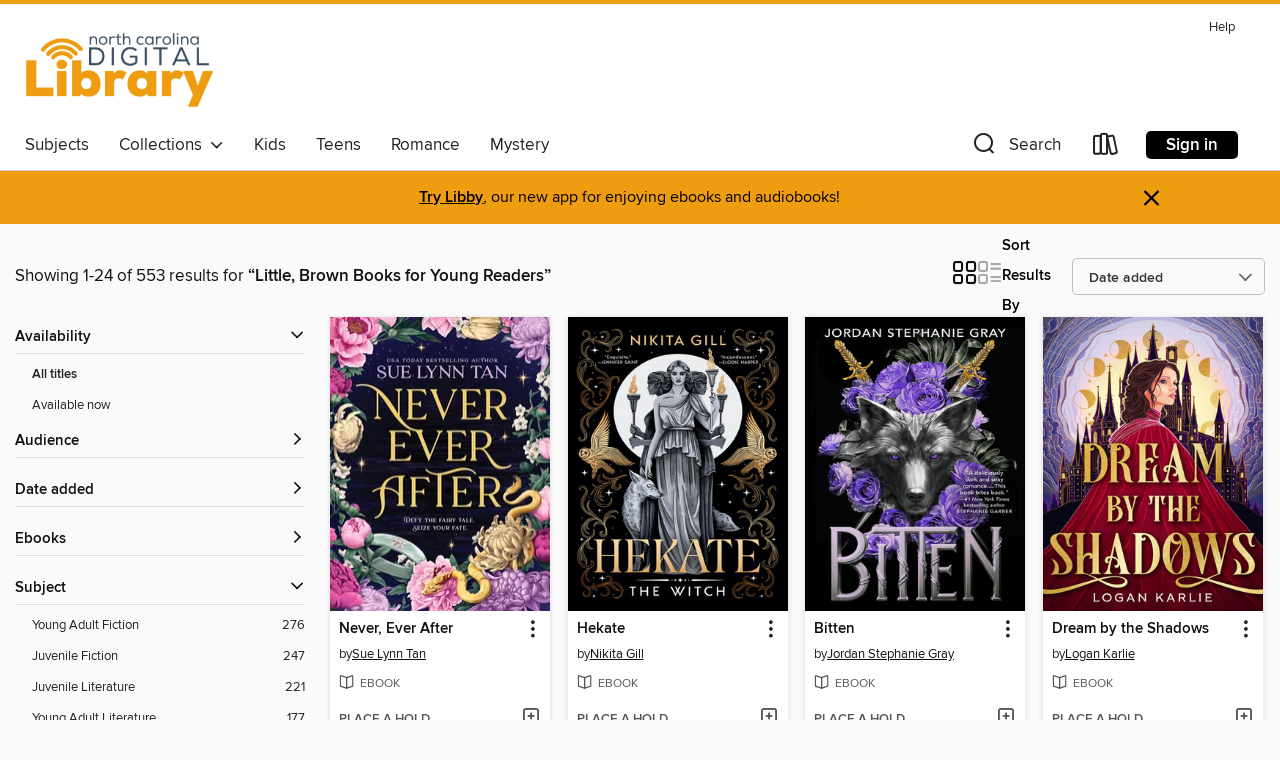

--- FILE ---
content_type: text/html; charset=utf-8
request_url: https://ncdigital.overdrive.com/ncdigital-forsyth/content/search/publisherId?query=2209&sortBy=newlyadded
body_size: 51666
content:
<!DOCTYPE html>
<html lang="en" dir="ltr" class="no-js">
    <head>
        
    
        
    

    <meta name="twitter:title" property="og:title" content="North Carolina Digital Library"/>
    <meta name="twitter:description" property="og:description" content="See search results for &quot;Little, Brown Books for Young Readers&quot; in the North Carolina Digital Library digital collection."/>
    <meta name="twitter:image" property="og:image" content="https://thunder.cdn.overdrive.com/logo-resized/1075?1656431084"/>
    <meta property="og:url" content="/ncdigital-forsyth/content/search/publisherId?query=2209&amp;sortBy=newlyadded"/>
    <meta name="twitter:card" content="summary" />
    <meta property="og:site_name" content="North Carolina Digital Library" />
    <meta name="twitter:site" content="@OverDriveLibs" />
    <meta property="og:locale" content="en" />
    <meta name="description" content="See search results for &quot;Little, Brown Books for Young Readers&quot; in the North Carolina Digital Library digital collection." />

        <meta http-equiv="X-UA-Compatible" content="IE=edge,chrome=1">
<meta name="viewport" content="width=device-width, initial-scale=1.0 user-scalable=1">





    
        
        
            
        

        <title>Search results for Little, Brown Books for Young Readers - North Carolina Digital Library - OverDrive</title>
    


<link rel='shortcut icon' type='image/x-icon' href='https://lightning.od-cdn.com/static/img/favicon.bb86d660d3929b5c0c65389d6a8e8aba.ico' />


    
        <meta name="twitter:title" property="og:title" content="North Carolina Digital Library"/>
        <meta name="twitter:description" property="og:description" content="Browse, borrow, and enjoy titles from the North Carolina Digital Library digital collection."/>
        <meta name="twitter:image" property="og:image" content="https://thunder.cdn.overdrive.com/logo-resized/1075?1656431084"/>
        <meta property="og:url" content="/ncdigital-forsyth/content/search/publisherId?query=2209&amp;sortBy=newlyadded"/>
        <meta name="twitter:card" content="summary" />
        <meta property="og:site_name" content="North Carolina Digital Library" />
        <meta name="twitter:site" content="@OverDriveLibs" />
        <meta property="og:locale" content="en" />
        
    
<!-- iOS smart app banner -->
    <meta name="apple-itunes-app" content="app-id=1076402606" />
    <!-- Google Play app banner -->
    <link rel="manifest" href="https://lightning.od-cdn.com/static/manifest.ed71e3d923d287cd1dce64ae0d3cc8b8.json">
    <meta name="google-play-app" content="app-id=com.overdrive.mobile.android.libby" />
    <!-- Windows Store app banner -->
    <meta name="msApplication-ID" content="2FA138F6.LibbybyOverDrive" />
    <meta name="msApplication-PackageFamilyName" content="2FA138F6.LibbybyOverDrive_daecb9042jmvt" />


        <link rel="stylesheet" type="text/css" href="https://lightning.od-cdn.com/static/vendor.bundle.min.5eabf64aeb625aca9acda7ccc8bb0256.css" onerror="cdnError(this)" />
        <link rel="stylesheet" type="text/css" href="https://lightning.od-cdn.com/static/app.bundle.min.b1de06937d683622725718f1a591a152.css" onerror="cdnError(this)" />
        <link rel='shortcut icon' type='image/x-icon' href='https://lightning.od-cdn.com/static/img/favicon.bb86d660d3929b5c0c65389d6a8e8aba.ico' />

        
    <link rel="stylesheet" type="text/css" href="https://lightning.od-cdn.com/static/faceted-media.min.4cf2f9699e20c37ba2839a67bcf88d4d.css" />


        

<link rel="stylesheet" type="text/css" href="/assets/v3/css/7e409a0e368f5c518646083e38833a40/colors.css?primary=%233b4d61&primaryR=59&primaryG=77&primaryB=97&primaryFontColor=%23fff&secondary=%23ef9d10&secondaryR=239&secondaryG=157&secondaryB=16&secondaryFontColor=%23000&bannerIsSecondaryColor=false&defaultColor=%23222">

        <script>
    window.OverDrive = window.OverDrive || {};
    window.OverDrive.colors = {};
    window.OverDrive.colors.primary = "#3b4d61";
    window.OverDrive.colors.secondary = "#ef9d10";
    window.OverDrive.tenant = 95;
    window.OverDrive.libraryName = "North Carolina Digital Library";
    window.OverDrive.advantageKey = "ncdigital-forsyth";
    window.OverDrive.libraryKey = "ncdigital-forsyth";
    window.OverDrive.parentAccountKey = "ncdigital";
    window.OverDrive.allFeatures = "";
    window.OverDrive.libraryConfigurations = {"autocomplete":{"enabled":true},"content-holds":{"enabled":true},"getACard":{"enabled":false},"backToMainCollectionLink":{"enabled":true},"promoteLibby":{"enabled":true},"switchToLibby":{"enabled":true},"disableOdAppAccess":{"enabled":true},"bannerIsSecondaryColor":{"enabled":false},"lexileScores":{"enabled":true},"atosLevels":{"enabled":true},"gradeLevels":{"enabled":true},"interestLevels":{"enabled":true},"readingHistory":{"enabled":true},"reciprocalLending":{"enabled":true},"OzoneAuthentication":{"enabled":true},"Notifications":{"enabled":true},"kindleFooter":{"enabled":true},"kindleNav":{"enabled":true},"kindleLoanFormatLimit":{"enabled":true},"kindleSearchOffer":{"enabled":true},"kindleLoanOffer":{"enabled":true},"sampleOnlyMode":{},"luckyDayMenuLink":{"enabled":true},"disableWishlist":{"enabled":false},"simplifiedNavigationBar":{"enabled":false},"geo-idc":{"enabled":false},"libby-footer-promo":{"enabled":false}};
    window.OverDrive.mediaItems = {"6656779":{"reserveId":"a9c46fcc-54fb-4104-b369-7449790765ec","subjects":[{"id":"77","name":"Romance"},{"id":"127","name":"Young Adult Fiction"},{"id":"129","name":"Young Adult Literature"}],"bisacCodes":["YAF023010","YAF052020","YAF059070"],"bisac":[{"code":"YAF023010","description":"Young Adult Fiction / Health & Daily Living / Diseases, Illnesses & Injuries "},{"code":"YAF052020","description":"Young Adult Fiction / Romance / Contemporary "},{"code":"YAF059070","description":"Young Adult Fiction / Sports & Recreation / Gymnastics "}],"levels":[],"creators":[{"id":1486631,"name":"Sarah Henning","role":"Author","sortName":"Henning, Sarah"}],"languages":[{"id":"en","name":"English"}],"imprint":{"id":"2384","name":"Poppy"},"isBundledChild":false,"ratings":{"maturityLevel":{"id":"youngadult","name":"Young adult"},"naughtyScore":{"id":"YoungAdult","name":"Young adult"}},"constraints":{"isDisneyEulaRequired":false},"reviewCounts":{"premium":3,"publisherSupplier":0},"isAvailable":false,"isPreReleaseTitle":false,"estimatedReleaseDate":"2022-05-31T04:00:00Z","sample":{"href":"https://samples.overdrive.com/?crid=a9c46fcc-54fb-4104-b369-7449790765ec&.epub-sample.overdrive.com"},"publisher":{"id":"2209","name":"Little, Brown Books for Young Readers"},"description":"<B>This swoon-worthy summer sports romance is all about finding the perfect new sport&mdash;and the perfect person.</B><BR /> Gymnast Caroline Kepler has three state balance beam titles, a new trick even most elites can&rsquo;t do&mdash;and...","availableCopies":0,"ownedCopies":1,"luckyDayAvailableCopies":0,"luckyDayOwnedCopies":0,"holdsCount":0,"isFastlane":true,"availabilityType":"normal","isRecommendableToLibrary":true,"isOwned":true,"isHoldable":true,"isAdvantageFiltered":false,"visitorEligible":false,"juvenileEligible":false,"youngAdultEligible":false,"contentAccessLevels":0,"classifications":{},"type":{"id":"ebook","name":"eBook"},"covers":{"cover150Wide":{"href":"https://img1.od-cdn.com/ImageType-150/0017-1/{A9C46FCC-54FB-4104-B369-7449790765EC}IMG150.JPG","height":200,"width":150,"primaryColor":{"hex":"#4D53A1","rgb":{"red":77,"green":83,"blue":161}},"isPlaceholderImage":false},"cover300Wide":{"href":"https://img2.od-cdn.com/ImageType-400/0017-1/{A9C46FCC-54FB-4104-B369-7449790765EC}IMG400.JPG","height":400,"width":300,"primaryColor":{"hex":"#4B539C","rgb":{"red":75,"green":83,"blue":156}},"isPlaceholderImage":false},"cover510Wide":{"href":"https://img1.od-cdn.com/ImageType-100/0017-1/{A9C46FCC-54FB-4104-B369-7449790765EC}IMG100.JPG","height":680,"width":510,"primaryColor":{"hex":"#4C549D","rgb":{"red":76,"green":84,"blue":157}},"isPlaceholderImage":false}},"id":"6656779","firstCreatorName":"Sarah Henning","firstCreatorId":1486631,"firstCreatorSortName":"Henning, Sarah","title":"It's All in How You Fall","sortTitle":"Its All in How You Fall","starRating":3.7,"starRatingCount":14,"publishDate":"2022-05-31T00:00:00Z","publishDateText":"05/31/2022","formats":[{"identifiers":[{"type":"ASIN","value":"B09FJM8TKR"}],"rights":[],"onSaleDateUtc":"2022-05-31T04:00:00+00:00","hasAudioSynchronizedText":false,"isBundleParent":false,"bundledContent":[],"fulfillmentType":"kindle","id":"ebook-kindle","name":"Kindle Book"},{"identifiers":[{"type":"ISBN","value":"9780759556669"}],"rights":[],"onSaleDateUtc":"2022-05-31T04:00:00+00:00","hasAudioSynchronizedText":false,"isBundleParent":false,"isbn":"9780759556669","bundledContent":[],"sample":{"href":"https://samples.overdrive.com/?crid=a9c46fcc-54fb-4104-b369-7449790765ec&.epub-sample.overdrive.com"},"fulfillmentType":"bifocal","id":"ebook-overdrive","name":"OverDrive Read"},{"identifiers":[{"type":"ISBN","value":"9780759556669"}],"rights":[],"fileSize":3357924,"onSaleDateUtc":"2022-05-31T04:00:00+00:00","hasAudioSynchronizedText":false,"isBundleParent":false,"isbn":"9780759556669","bundledContent":[],"fulfillmentType":"epub","accessibilityStatements":{"waysOfReading":["NoInfoForModifiableDisplay","SomeNonVisualReadingSupport"],"conformance":["NoInfoForStandards"],"navigation":[],"richContent":[],"hazards":[],"legalConsiderations":[],"additionalInformation":[]},"id":"ebook-epub-adobe","name":"EPUB eBook"},{"identifiers":[{"type":"KoboBookID","value":"539b7228-5342-38a4-8aca-fff76c29867f"}],"rights":[],"onSaleDateUtc":"2022-05-31T04:00:00+00:00","hasAudioSynchronizedText":false,"isBundleParent":false,"bundledContent":[],"fulfillmentType":"kobo","id":"ebook-kobo","name":"Kobo eBook"}],"publisherAccount":{"id":"17","name":"Hachette Digital, Inc."}},"8839130":{"reserveId":"a48ca0cd-f841-4843-b8c3-9b56205ea335","subjects":[{"id":"43","name":"Juvenile Fiction"},{"id":"44","name":"Juvenile Literature"},{"id":"66","name":"Poetry"},{"id":"115","name":"Historical Fiction"}],"bisacCodes":["JUV001010","JUV016010","JUV057000"],"bisac":[{"code":"JUV001010","description":"Juvenile Fiction / Action & Adventure / Survival Stories"},{"code":"JUV016010","description":"Juvenile Fiction / Historical / Africa"},{"code":"JUV057000","description":"JUVENILE FICTION / Stories in Verse"}],"levels":[{"value":"5.9","id":"atos","name":"ATOS"},{"value":"6-12(MG+)","id":"interest-level","name":"Interest Level"},{"low":"400","high":"400","value":"4","id":"reading-level","name":"Reading Level"}],"creators":[{"id":371475,"name":"Kwame Alexander","role":"Author","sortName":"Alexander, Kwame"}],"languages":[{"id":"en","name":"English"}],"isBundledChild":false,"ratings":{"maturityLevel":{"id":"juvenile","name":"Juvenile"},"naughtyScore":{"id":"Juvenile","name":"Juvenile"}},"constraints":{"isDisneyEulaRequired":false},"reviewCounts":{"premium":8,"publisherSupplier":0},"awards":[{"id":25,"description":"Teens' Top Ten","source":"Young Adult Library Services Association"},{"id":105,"description":"Best Fiction for Young Adults","source":"Young Adult Library Services Association"},{"id":142,"description":"Children’s Favorites Award","source":"The Children's Book Council"}],"isAvailable":false,"isPreReleaseTitle":false,"estimatedReleaseDate":"2022-09-27T04:00:00Z","sample":{"href":"https://samples.overdrive.com/?crid=a48ca0cd-f841-4843-b8c3-9b56205ea335&.epub-sample.overdrive.com"},"publisher":{"id":"2209","name":"Little, Brown Books for Young Readers"},"series":"The Door of No Return","description":"<P><B>From the&#160;Newbery Medal&#160;and Coretta Scott King Award&#160;winning author Kwame Alexander, comes a searing and breathtaking&#160;story of a boy, a village, and the epic odyssey of an African family.</B><BR /> In his village in Upper...","availableCopies":0,"ownedCopies":4,"luckyDayAvailableCopies":0,"luckyDayOwnedCopies":0,"holdsCount":1,"isFastlane":true,"availabilityType":"normal","isRecommendableToLibrary":true,"isOwned":true,"isHoldable":true,"isAdvantageFiltered":false,"visitorEligible":false,"juvenileEligible":false,"youngAdultEligible":false,"contentAccessLevels":0,"classifications":{},"type":{"id":"ebook","name":"eBook"},"covers":{"cover150Wide":{"href":"https://img1.od-cdn.com/ImageType-150/0017-1/{A48CA0CD-F841-4843-B8C3-9B56205EA335}IMG150.JPG","height":200,"width":150,"primaryColor":{"hex":"#E43727","rgb":{"red":228,"green":55,"blue":39}},"isPlaceholderImage":false},"cover300Wide":{"href":"https://img3.od-cdn.com/ImageType-400/0017-1/{A48CA0CD-F841-4843-B8C3-9B56205EA335}IMG400.JPG","height":400,"width":300,"primaryColor":{"hex":"#DE3C27","rgb":{"red":222,"green":60,"blue":39}},"isPlaceholderImage":false},"cover510Wide":{"href":"https://img3.od-cdn.com/ImageType-100/0017-1/{A48CA0CD-F841-4843-B8C3-9B56205EA335}IMG100.JPG","height":680,"width":510,"primaryColor":{"hex":"#E3392A","rgb":{"red":227,"green":57,"blue":42}},"isPlaceholderImage":false}},"id":"8839130","firstCreatorName":"Kwame Alexander","firstCreatorId":371475,"firstCreatorSortName":"Alexander, Kwame","title":"The Door of No Return","sortTitle":"Door of No Return","starRating":4.5,"starRatingCount":28,"publishDate":"2022-09-27T00:00:00Z","publishDateText":"09/27/2022","formats":[{"identifiers":[{"type":"ASIN","value":"B09PL5CV2D"}],"rights":[],"onSaleDateUtc":"2022-09-27T04:00:00+00:00","hasAudioSynchronizedText":false,"isBundleParent":false,"bundledContent":[],"fulfillmentType":"kindle","id":"ebook-kindle","name":"Kindle Book"},{"identifiers":[{"type":"ISBN","value":"9780316442060"}],"rights":[],"onSaleDateUtc":"2022-09-27T04:00:00+00:00","hasAudioSynchronizedText":false,"isBundleParent":false,"isbn":"9780316442060","bundledContent":[],"sample":{"href":"https://samples.overdrive.com/?crid=a48ca0cd-f841-4843-b8c3-9b56205ea335&.epub-sample.overdrive.com"},"fulfillmentType":"bifocal","id":"ebook-overdrive","name":"OverDrive Read"},{"identifiers":[{"type":"ISBN","value":"9780316442060"}],"rights":[],"fileSize":8253117,"onSaleDateUtc":"2022-09-27T04:00:00+00:00","hasAudioSynchronizedText":false,"isBundleParent":false,"isbn":"9780316442060","bundledContent":[],"fulfillmentType":"epub","accessibilityStatements":{"waysOfReading":["NoInfoForModifiableDisplay","SomeNonVisualReadingSupport"],"conformance":["NoInfoForStandards"],"navigation":[],"richContent":[],"hazards":[],"legalConsiderations":[],"additionalInformation":[]},"id":"ebook-epub-adobe","name":"EPUB eBook"},{"identifiers":[{"type":"KoboBookID","value":"3d278983-6114-3b49-a905-8a7c5f442df8"}],"rights":[],"onSaleDateUtc":"2022-09-27T04:00:00+00:00","hasAudioSynchronizedText":false,"isBundleParent":false,"bundledContent":[],"fulfillmentType":"kobo","id":"ebook-kobo","name":"Kobo eBook"}],"publisherAccount":{"id":"17","name":"Hachette Digital, Inc."},"detailedSeries":{"seriesId":1761886,"seriesName":"The Door of No Return","readingOrder":"1","rank":3}},"8839147":{"reserveId":"d227cb46-dcd2-46af-950f-f470b2f7d94b","subjects":[{"id":"86","name":"Suspense"},{"id":"100","name":"Thriller"},{"id":"127","name":"Young Adult Fiction"},{"id":"129","name":"Young Adult Literature"}],"bisacCodes":["YAF001000","YAF045000","YAF062000"],"bisac":[{"code":"YAF001000","description":"Young Adult Fiction / Action & Adventure / General "},{"code":"YAF045000","description":"Young Adult Fiction / Paranormal, Occult & Supernatural "},{"code":"YAF062000","description":"Young Adult Fiction / Thrillers & Suspense "}],"levels":[],"creators":[{"id":186779,"name":"Jennifer Lynn Barnes","role":"Author","sortName":"Barnes, Jennifer Lynn"}],"languages":[{"id":"en","name":"English"}],"isBundledChild":false,"ratings":{"maturityLevel":{"id":"youngadult","name":"Young adult"},"naughtyScore":{"id":"YoungAdult","name":"Young adult"}},"constraints":{"isDisneyEulaRequired":false},"reviewCounts":{"premium":0,"publisherSupplier":0},"isAvailable":false,"isPreReleaseTitle":false,"estimatedReleaseDate":"2021-04-20T04:00:00Z","sample":{"href":"https://samples.overdrive.com/?crid=d227cb46-dcd2-46af-950f-f470b2f7d94b&.epub-sample.overdrive.com"},"publisher":{"id":"2209","name":"Little, Brown Books for Young Readers"},"series":"The Naturals","description":"<P><B>Don&rsquo;t miss a page of the thrilling Naturals series by <I>New York Times</I> bestselling author Jennifer Lynn Barnes&mdash;this collection of four ebooks includes a bonus e-novella! </B><BR /> In <I>The Naturals</I>, seventeen-year-old...","availableCopies":0,"ownedCopies":3,"luckyDayAvailableCopies":0,"luckyDayOwnedCopies":0,"holdsCount":19,"isFastlane":true,"availabilityType":"normal","isRecommendableToLibrary":true,"isOwned":true,"isHoldable":true,"isAdvantageFiltered":false,"visitorEligible":false,"juvenileEligible":false,"youngAdultEligible":false,"contentAccessLevels":0,"classifications":{},"type":{"id":"ebook","name":"eBook"},"covers":{"cover150Wide":{"href":"https://img1.od-cdn.com/ImageType-150/0017-1/{D227CB46-DCD2-46AF-950F-F470B2F7D94B}IMG150.JPG","height":200,"width":150,"primaryColor":{"hex":"#000000","rgb":{"red":0,"green":0,"blue":0}},"isPlaceholderImage":false},"cover300Wide":{"href":"https://img1.od-cdn.com/ImageType-400/0017-1/{D227CB46-DCD2-46AF-950F-F470B2F7D94B}IMG400.JPG","height":400,"width":300,"primaryColor":{"hex":"#000000","rgb":{"red":0,"green":0,"blue":0}},"isPlaceholderImage":false},"cover510Wide":{"href":"https://img3.od-cdn.com/ImageType-100/0017-1/{D227CB46-DCD2-46AF-950F-F470B2F7D94B}IMG100.JPG","height":680,"width":510,"primaryColor":{"hex":"#040404","rgb":{"red":4,"green":4,"blue":4}},"isPlaceholderImage":false}},"id":"8839147","firstCreatorName":"Jennifer Lynn Barnes","firstCreatorId":186779,"firstCreatorSortName":"Barnes, Jennifer Lynn","title":"The Naturals Collection","sortTitle":"Naturals Collection","starRating":5,"starRatingCount":5,"publishDate":"2021-04-20T00:00:00Z","publishDateText":"04/20/2021","formats":[{"identifiers":[{"type":"ASIN","value":"B091J524BB"}],"rights":[],"onSaleDateUtc":"2021-04-20T04:00:00+00:00","hasAudioSynchronizedText":false,"isBundleParent":false,"bundledContent":[],"fulfillmentType":"kindle","id":"ebook-kindle","name":"Kindle Book"},{"identifiers":[{"type":"ISBN","value":"9780316309028"}],"rights":[],"onSaleDateUtc":"2021-04-20T04:00:00+00:00","hasAudioSynchronizedText":false,"isBundleParent":false,"isbn":"9780316309028","bundledContent":[],"sample":{"href":"https://samples.overdrive.com/?crid=d227cb46-dcd2-46af-950f-f470b2f7d94b&.epub-sample.overdrive.com"},"fulfillmentType":"bifocal","id":"ebook-overdrive","name":"OverDrive Read"},{"identifiers":[{"type":"ISBN","value":"9780316309028"}],"rights":[],"fileSize":24550757,"onSaleDateUtc":"2021-04-20T04:00:00+00:00","hasAudioSynchronizedText":false,"isBundleParent":false,"isbn":"9780316309028","bundledContent":[],"fulfillmentType":"epub","accessibilityStatements":{"waysOfReading":["NoInfoForModifiableDisplay","SomeNonVisualReadingSupport"],"conformance":["NoInfoForStandards"],"navigation":[],"richContent":[],"hazards":[],"legalConsiderations":[],"additionalInformation":[]},"id":"ebook-epub-adobe","name":"EPUB eBook"},{"identifiers":[{"type":"KoboBookID","value":"8dc3fcea-acf1-3da7-bae1-04ed1fed0650"}],"rights":[],"onSaleDateUtc":"2021-04-20T04:00:00+00:00","hasAudioSynchronizedText":false,"isBundleParent":false,"bundledContent":[],"fulfillmentType":"kobo","id":"ebook-kobo","name":"Kobo eBook"}],"publisherAccount":{"id":"17","name":"Hachette Digital, Inc."},"detailedSeries":{"seriesId":592048,"seriesName":"The Naturals","readingOrder":"1-4","rank":15}},"8870609":{"reserveId":"b39c5f76-753d-4a97-aea9-9620eda09f5b","subjects":[{"id":"57","name":"Mystery"},{"id":"77","name":"Romance"},{"id":"127","name":"Young Adult Fiction"},{"id":"129","name":"Young Adult Literature"}],"bisacCodes":["YAF042000","YAF052020","YAF058030"],"bisac":[{"code":"YAF042000","description":"Young Adult Fiction / Mysteries & Detective Stories "},{"code":"YAF052020","description":"Young Adult Fiction / Romance / Contemporary "},{"code":"YAF058030","description":"Young Adult Fiction / Social Themes / Class Differences "}],"levels":[],"creators":[{"id":186779,"name":"Jennifer Lynn Barnes","role":"Author","sortName":"Barnes, Jennifer Lynn"}],"languages":[{"id":"en","name":"English"}],"isBundledChild":false,"ratings":{"maturityLevel":{"id":"youngadult","name":"Young adult"},"naughtyScore":{"id":"YoungAdult","name":"Young adult"}},"constraints":{"isDisneyEulaRequired":false},"reviewCounts":{"premium":0,"publisherSupplier":0},"isAvailable":false,"isPreReleaseTitle":false,"estimatedReleaseDate":"2022-09-27T04:00:00Z","sample":{"href":"https://samples.overdrive.com/?crid=b39c5f76-753d-4a97-aea9-9620eda09f5b&.epub-sample.overdrive.com"},"publisher":{"id":"2209","name":"Little, Brown Books for Young Readers"},"series":"The Inheritance Games","description":"<B>OVER 2 MILLION COPIES SOLD OF THE #1 BESTSELLING SERIES!<BR /> Fall in love with the series everyone is talking about with this ebook collection of the #1 <I>New York Times </I>bestselling Inheritance Games trilogy! <I>The Inheritance...","availableCopies":0,"ownedCopies":1,"luckyDayAvailableCopies":0,"luckyDayOwnedCopies":0,"holdsCount":18,"isFastlane":true,"availabilityType":"normal","isRecommendableToLibrary":true,"isOwned":true,"isHoldable":true,"isAdvantageFiltered":false,"visitorEligible":false,"juvenileEligible":false,"youngAdultEligible":false,"contentAccessLevels":0,"classifications":{},"type":{"id":"ebook","name":"eBook"},"covers":{"cover150Wide":{"href":"https://img2.od-cdn.com/ImageType-150/0017-1/{B39C5F76-753D-4A97-AEA9-9620EDA09F5B}IMG150.JPG","height":200,"width":150,"primaryColor":{"hex":"#014D31","rgb":{"red":1,"green":77,"blue":49}},"isPlaceholderImage":false},"cover300Wide":{"href":"https://img3.od-cdn.com/ImageType-400/0017-1/{B39C5F76-753D-4A97-AEA9-9620EDA09F5B}IMG400.JPG","height":400,"width":300,"primaryColor":{"hex":"#04482F","rgb":{"red":4,"green":72,"blue":47}},"isPlaceholderImage":false},"cover510Wide":{"href":"https://img1.od-cdn.com/ImageType-100/0017-1/{B39C5F76-753D-4A97-AEA9-9620EDA09F5B}IMG100.JPG","height":680,"width":510,"primaryColor":{"hex":"#094931","rgb":{"red":9,"green":73,"blue":49}},"isPlaceholderImage":false}},"id":"8870609","firstCreatorName":"Jennifer Lynn Barnes","firstCreatorId":186779,"firstCreatorSortName":"Barnes, Jennifer Lynn","title":"The Inheritance Games Collection","sortTitle":"Inheritance Games Collection","starRating":4.9,"starRatingCount":14,"publishDate":"2022-09-27T00:00:00Z","publishDateText":"09/27/2022","formats":[{"identifiers":[{"type":"ASIN","value":"B09WMLKXKJ"}],"rights":[],"onSaleDateUtc":"2022-09-27T04:00:00+00:00","hasAudioSynchronizedText":false,"isBundleParent":false,"bundledContent":[],"fulfillmentType":"kindle","id":"ebook-kindle","name":"Kindle Book"},{"identifiers":[{"type":"ISBN","value":"9780316447720"}],"rights":[],"onSaleDateUtc":"2022-09-27T04:00:00+00:00","hasAudioSynchronizedText":false,"isBundleParent":false,"isbn":"9780316447720","bundledContent":[],"sample":{"href":"https://samples.overdrive.com/?crid=b39c5f76-753d-4a97-aea9-9620eda09f5b&.epub-sample.overdrive.com"},"fulfillmentType":"bifocal","id":"ebook-overdrive","name":"OverDrive Read"},{"identifiers":[{"type":"ISBN","value":"9780316447720"}],"rights":[],"fileSize":17313833,"onSaleDateUtc":"2022-09-27T04:00:00+00:00","hasAudioSynchronizedText":false,"isBundleParent":false,"isbn":"9780316447720","bundledContent":[],"fulfillmentType":"epub","accessibilityStatements":{"waysOfReading":["NoInfoForModifiableDisplay","SomeNonVisualReadingSupport"],"conformance":["NoInfoForStandards"],"navigation":[],"richContent":[],"hazards":[],"legalConsiderations":[],"additionalInformation":[]},"id":"ebook-epub-adobe","name":"EPUB eBook"},{"identifiers":[{"type":"KoboBookID","value":"d99c7306-00c1-3d1a-8776-4d6314e2ba30"}],"rights":[],"onSaleDateUtc":"2022-09-27T04:00:00+00:00","hasAudioSynchronizedText":false,"isBundleParent":false,"bundledContent":[],"fulfillmentType":"kobo","id":"ebook-kobo","name":"Kobo eBook"}],"publisherAccount":{"id":"17","name":"Hachette Digital, Inc."},"detailedSeries":{"seriesId":2023501,"seriesName":"The Inheritance Games","readingOrder":"1-3","rank":16}},"9041015":{"reserveId":"c545b0e3-4484-43ca-9657-f5640f7b9386","subjects":[{"id":"36","name":"History"},{"id":"45","name":"Juvenile Nonfiction"},{"id":"89","name":"Transportation"},{"id":"116","name":"Geography"}],"bisacCodes":["JNF025130","JNF038010","JNF057020"],"bisac":[{"code":"JNF025130","description":"Juvenile Nonfiction / History / Military & Wars"},{"code":"JNF038010","description":"JUVENILE NONFICTION / Places / Africa"},{"code":"JNF057020","description":"Juvenile Nonfiction / Transportation / Boats, Ships & Underwater Craft"}],"levels":[{"value":"7.5","id":"atos","name":"ATOS"},{"value":"6-12(MG+)","id":"interest-level","name":"Interest Level"},{"low":"600","high":"600","value":"6","id":"reading-level","name":"Reading Level"}],"creators":[{"id":29804,"name":"Michael J. Tougias","role":"Author","sortName":"Tougias, Michael J."},{"id":1080875,"name":"Alison O'Leary","role":"Author","sortName":"O'Leary, Alison"}],"languages":[{"id":"en","name":"English"}],"imprint":{"id":"146082","name":"Christy Ottaviano Books"},"isBundledChild":false,"ratings":{"maturityLevel":{"id":"juvenile","name":"Juvenile"},"naughtyScore":{"id":"Juvenile","name":"Juvenile"}},"constraints":{"isDisneyEulaRequired":false},"reviewCounts":{"premium":4,"publisherSupplier":0},"isAvailable":false,"isPreReleaseTitle":false,"estimatedReleaseDate":"2023-02-21T05:00:00Z","sample":{"href":"https://samples.overdrive.com/?crid=c545b0e3-4484-43ca-9657-f5640f7b9386&.epub-sample.overdrive.com"},"publisher":{"id":"2209","name":"Little, Brown Books for Young Readers"},"subtitle":"The True World War II Story About the Sinking of the Laconia","series":"True Survival","description":"<B>An incredible World War II account of a maritime attack off the West African coast, for fans of Steven Sheinkin and Deborah Heiligman.&#160;&#160;</B><BR /> At the height of World War II, the RMS Laconia was torpedoed by a German submarine...","availableCopies":0,"ownedCopies":1,"luckyDayAvailableCopies":0,"luckyDayOwnedCopies":0,"holdsCount":0,"isFastlane":true,"availabilityType":"normal","isRecommendableToLibrary":true,"isOwned":true,"isHoldable":true,"isAdvantageFiltered":false,"visitorEligible":false,"juvenileEligible":false,"youngAdultEligible":false,"contentAccessLevels":0,"classifications":{},"type":{"id":"ebook","name":"eBook"},"covers":{"cover150Wide":{"href":"https://img2.od-cdn.com/ImageType-150/0017-1/{C545B0E3-4484-43CA-9657-F5640F7B9386}IMG150.JPG","height":200,"width":150,"primaryColor":{"hex":"#212F76","rgb":{"red":33,"green":47,"blue":118}},"isPlaceholderImage":false},"cover300Wide":{"href":"https://img3.od-cdn.com/ImageType-400/0017-1/{C545B0E3-4484-43CA-9657-F5640F7B9386}IMG400.JPG","height":400,"width":300,"primaryColor":{"hex":"#233879","rgb":{"red":35,"green":56,"blue":121}},"isPlaceholderImage":false},"cover510Wide":{"href":"https://img3.od-cdn.com/ImageType-100/0017-1/{C545B0E3-4484-43CA-9657-F5640F7B9386}IMG100.JPG","height":680,"width":510,"primaryColor":{"hex":"#20397B","rgb":{"red":32,"green":57,"blue":123}},"isPlaceholderImage":false}},"id":"9041015","firstCreatorName":"Michael J. Tougias","firstCreatorId":29804,"firstCreatorSortName":"Tougias, Michael J.","title":"Abandon Ship!","sortTitle":"Abandon Ship The True World War II Story About the Sinking of the Laconia","starRating":5,"starRatingCount":1,"publishDate":"2023-02-21T00:00:00Z","publishDateText":"02/21/2023","formats":[{"identifiers":[{"type":"ASIN","value":"B0B38SNCP1"}],"rights":[],"onSaleDateUtc":"2023-02-21T05:00:00+00:00","hasAudioSynchronizedText":false,"isBundleParent":false,"bundledContent":[],"fulfillmentType":"kindle","id":"ebook-kindle","name":"Kindle Book"},{"identifiers":[{"type":"ISBN","value":"9780316401579"}],"rights":[],"onSaleDateUtc":"2023-02-21T05:00:00+00:00","hasAudioSynchronizedText":false,"isBundleParent":false,"isbn":"9780316401579","bundledContent":[],"sample":{"href":"https://samples.overdrive.com/?crid=c545b0e3-4484-43ca-9657-f5640f7b9386&.epub-sample.overdrive.com"},"fulfillmentType":"bifocal","id":"ebook-overdrive","name":"OverDrive Read"},{"identifiers":[{"type":"ISBN","value":"9780316401579"}],"rights":[],"fileSize":41056421,"onSaleDateUtc":"2023-02-21T05:00:00+00:00","hasAudioSynchronizedText":false,"isBundleParent":false,"isbn":"9780316401579","bundledContent":[],"fulfillmentType":"epub","accessibilityStatements":{"waysOfReading":["NoInfoForModifiableDisplay","SomeNonVisualReadingSupport"],"conformance":["NoInfoForStandards"],"navigation":[],"richContent":[],"hazards":[],"legalConsiderations":[],"additionalInformation":[]},"id":"ebook-epub-adobe","name":"EPUB eBook"},{"identifiers":[{"type":"KoboBookID","value":"5f488be8-669f-3c2d-b51f-73aaf8b576fe"}],"rights":[],"onSaleDateUtc":"2023-02-21T05:00:00+00:00","hasAudioSynchronizedText":false,"isBundleParent":false,"bundledContent":[],"fulfillmentType":"kobo","id":"ebook-kobo","name":"Kobo eBook"}],"publisherAccount":{"id":"17","name":"Hachette Digital, Inc."},"detailedSeries":{"seriesId":1430517,"seriesName":"True Survival","rank":1}},"9215930":{"reserveId":"e9200376-0439-46b5-944f-341434f15f84","subjects":[{"id":"77","name":"Romance"},{"id":"86","name":"Suspense"},{"id":"100","name":"Thriller"},{"id":"127","name":"Young Adult Fiction"}],"bisacCodes":["YAF042000","YAF052040","YAF062010"],"bisac":[{"code":"YAF042000","description":"Young Adult Fiction / Mysteries & Detective Stories "},{"code":"YAF052040","description":"Young Adult Fiction / Romance / LGBTQ+"},{"code":"YAF062010","description":"Young Adult Fiction / Thrillers & Suspense / Crime"}],"levels":[],"creators":[{"id":1534948,"name":"Wendy Heard","role":"Author","sortName":"Heard, Wendy"}],"languages":[{"id":"en","name":"English"}],"imprint":{"id":"146082","name":"Christy Ottaviano Books"},"isBundledChild":false,"ratings":{"maturityLevel":{"id":"youngadult","name":"Young adult"},"naughtyScore":{"id":"YoungAdult","name":"Young adult"}},"constraints":{"isDisneyEulaRequired":false},"reviewCounts":{"premium":4,"publisherSupplier":0},"isAvailable":false,"isPreReleaseTitle":false,"estimatedReleaseDate":"2023-05-16T04:00:00Z","sample":{"href":"https://samples.overdrive.com/?crid=e9200376-0439-46b5-944f-341434f15f84&.epub-sample.overdrive.com"},"publisher":{"id":"2209","name":"Little, Brown Books for Young Readers"},"description":"<B>&quot;Those who love&#160;<I>One of Us Is Lying</I>, will devour this page-turner</B>.&quot; (<I>Buzzfeed) </I><B>Delve into a</B><B>&#160;murderous, twisty whodunit doused in juicy Hollywood lore.&#160;</B><BR /> No one at Hollywood High...","availableCopies":0,"ownedCopies":1,"luckyDayAvailableCopies":0,"luckyDayOwnedCopies":0,"holdsCount":0,"isFastlane":true,"availabilityType":"normal","isRecommendableToLibrary":true,"isOwned":true,"isHoldable":true,"isAdvantageFiltered":false,"visitorEligible":false,"juvenileEligible":false,"youngAdultEligible":false,"contentAccessLevels":0,"classifications":{},"type":{"id":"ebook","name":"eBook"},"covers":{"cover150Wide":{"href":"https://img3.od-cdn.com/ImageType-150/0017-1/{E9200376-0439-46B5-944F-341434F15F84}IMG150.JPG","height":200,"width":150,"primaryColor":{"hex":"#934B71","rgb":{"red":147,"green":75,"blue":113}},"isPlaceholderImage":false},"cover300Wide":{"href":"https://img2.od-cdn.com/ImageType-400/0017-1/{E9200376-0439-46B5-944F-341434F15F84}IMG400.JPG","height":400,"width":300,"primaryColor":{"hex":"#8F4B72","rgb":{"red":143,"green":75,"blue":114}},"isPlaceholderImage":false},"cover510Wide":{"href":"https://img3.od-cdn.com/ImageType-100/0017-1/{E9200376-0439-46B5-944F-341434F15F84}IMG100.JPG","height":680,"width":510,"primaryColor":{"hex":"#8F4B72","rgb":{"red":143,"green":75,"blue":114}},"isPlaceholderImage":false}},"id":"9215930","firstCreatorName":"Wendy Heard","firstCreatorId":1534948,"firstCreatorSortName":"Heard, Wendy","title":"We'll Never Tell","sortTitle":"Well Never Tell","starRating":3.6,"starRatingCount":9,"publishDate":"2023-05-16T00:00:00Z","publishDateText":"05/16/2023","formats":[{"identifiers":[{"type":"ASIN","value":"B0BD4JGQW2"}],"rights":[],"onSaleDateUtc":"2023-05-16T04:00:00+00:00","hasAudioSynchronizedText":false,"isBundleParent":false,"bundledContent":[],"fulfillmentType":"kindle","id":"ebook-kindle","name":"Kindle Book"},{"identifiers":[{"type":"ISBN","value":"9780316482653"}],"rights":[],"onSaleDateUtc":"2023-05-16T04:00:00+00:00","hasAudioSynchronizedText":false,"isBundleParent":false,"isbn":"9780316482653","bundledContent":[],"sample":{"href":"https://samples.overdrive.com/?crid=e9200376-0439-46b5-944f-341434f15f84&.epub-sample.overdrive.com"},"fulfillmentType":"bifocal","id":"ebook-overdrive","name":"OverDrive Read"},{"identifiers":[{"type":"ISBN","value":"9780316482653"}],"rights":[],"fileSize":5321453,"onSaleDateUtc":"2023-05-16T04:00:00+00:00","hasAudioSynchronizedText":false,"isBundleParent":false,"isbn":"9780316482653","bundledContent":[],"fulfillmentType":"epub","accessibilityStatements":{"waysOfReading":["NoInfoForModifiableDisplay","FullNonVisualReadingSupport"],"conformance":["NoInfoForStandards"],"navigation":["TableOfContents","StructuredNavigation"],"richContent":[],"hazards":["NoHazards"],"legalConsiderations":[],"additionalInformation":["LargePrint"],"summaryStatement":"No image descriptions, but the only images are the cover, publisher logo, and title page."},"id":"ebook-epub-adobe","name":"EPUB eBook"},{"identifiers":[{"type":"KoboBookID","value":"b28d183f-3d01-3f3c-a2a2-38164175538b"}],"rights":[],"onSaleDateUtc":"2023-05-16T04:00:00+00:00","hasAudioSynchronizedText":false,"isBundleParent":false,"bundledContent":[],"fulfillmentType":"kobo","id":"ebook-kobo","name":"Kobo eBook"}],"publisherAccount":{"id":"17","name":"Hachette Digital, Inc."}},"9384243":{"reserveId":"4cdf6c5f-04c3-49dd-b8e5-ab198c06ec22","subjects":[{"id":"24","name":"Fantasy"},{"id":"43","name":"Juvenile Fiction"},{"id":"44","name":"Juvenile Literature"},{"id":"57","name":"Mystery"}],"bisacCodes":["JUV028000","JUV037000","JUV039060"],"bisac":[{"code":"JUV028000","description":"Juvenile Fiction / Mysteries & Detective Stories"},{"code":"JUV037000","description":"JUVENILE FICTION / Fantasy / General"},{"code":"JUV039060","description":"Juvenile Fiction / Social Themes / Friendship"}],"levels":[],"creators":[{"id":1287898,"name":"Jessica Townsend","role":"Author","sortName":"Townsend, Jessica"}],"languages":[{"id":"en","name":"English"}],"isBundledChild":false,"ratings":{"maturityLevel":{"id":"juvenile","name":"Juvenile"},"naughtyScore":{"id":"Juvenile","name":"Juvenile"}},"constraints":{"isDisneyEulaRequired":false},"reviewCounts":{"premium":0,"publisherSupplier":0},"isAvailable":false,"isPreReleaseTitle":false,"estimatedReleaseDate":"2025-06-24T04:00:00Z","sample":{"href":"https://samples.overdrive.com/?crid=4CDF6C5F-04C3-49DD-B8E5-AB198C06EC22&.epub-sample.overdrive.com"},"publisher":{"id":"2209","name":"Little, Brown Books for Young Readers"},"subtitle":"The Mystery of Morrigan Crow","series":"Nevermoor","description":"<P><B>A&#160;<I>USA TODAY&#160;</I>bestseller!<BR /> In the magical city of Nevermoor, long-buried secrets are coming to light, and Morrigan Crow&rsquo;s life is about to turn upside down.</B><BR /> &#160;<BR /> When Morrigan is invited into...","availableCopies":0,"ownedCopies":2,"luckyDayAvailableCopies":0,"luckyDayOwnedCopies":0,"holdsCount":4,"holdsRatio":4,"estimatedWaitDays":70,"isFastlane":true,"availabilityType":"normal","isRecommendableToLibrary":true,"isOwned":true,"isHoldable":true,"isAdvantageFiltered":false,"visitorEligible":false,"juvenileEligible":false,"youngAdultEligible":false,"contentAccessLevels":0,"classifications":{},"type":{"id":"ebook","name":"eBook"},"covers":{"cover150Wide":{"href":"https://img2.od-cdn.com/ImageType-150/0017-1/{4CDF6C5F-04C3-49DD-B8E5-AB198C06EC22}IMG150.JPG","height":200,"width":150,"primaryColor":{"hex":"#071D32","rgb":{"red":7,"green":29,"blue":50}},"isPlaceholderImage":false},"cover300Wide":{"href":"https://img2.od-cdn.com/ImageType-400/0017-1/{4CDF6C5F-04C3-49DD-B8E5-AB198C06EC22}IMG400.JPG","height":400,"width":300,"primaryColor":{"hex":"#0A1A33","rgb":{"red":10,"green":26,"blue":51}},"isPlaceholderImage":false},"cover510Wide":{"href":"https://img1.od-cdn.com/ImageType-100/0017-1/{4CDF6C5F-04C3-49DD-B8E5-AB198C06EC22}IMG100.JPG","height":680,"width":510,"primaryColor":{"hex":"#0A1D2E","rgb":{"red":10,"green":29,"blue":46}},"isPlaceholderImage":false}},"id":"9384243","firstCreatorName":"Jessica Townsend","firstCreatorId":1287898,"firstCreatorSortName":"Townsend, Jessica","title":"Silverborn","sortTitle":"Silverborn The Mystery of Morrigan Crow","publishDate":"2025-06-24T00:00:00Z","publishDateText":"06/24/2025","formats":[{"identifiers":[{"type":"ASIN","value":"B09RWQ6XHJ"}],"rights":[],"onSaleDateUtc":"2025-06-24T04:00:00+00:00","hasAudioSynchronizedText":false,"isBundleParent":false,"bundledContent":[],"fulfillmentType":"kindle","id":"ebook-kindle","name":"Kindle Book"},{"identifiers":[{"type":"ISBN","value":"9780316348669"}],"rights":[],"onSaleDateUtc":"2025-06-24T04:00:00+00:00","hasAudioSynchronizedText":false,"isBundleParent":false,"isbn":"9780316348669","bundledContent":[],"sample":{"href":"https://samples.overdrive.com/?crid=4CDF6C5F-04C3-49DD-B8E5-AB198C06EC22&.epub-sample.overdrive.com"},"fulfillmentType":"bifocal","id":"ebook-overdrive","name":"OverDrive Read"},{"identifiers":[{"type":"ISBN","value":"9780316348669"}],"rights":[],"fileSize":2301069,"onSaleDateUtc":"2025-06-24T04:00:00+00:00","hasAudioSynchronizedText":false,"isBundleParent":false,"isbn":"9780316348669","bundledContent":[],"fulfillmentType":"epub","accessibilityStatements":{"waysOfReading":["NoInfoForModifiableDisplay","SomeNonVisualReadingSupport"],"conformance":["NoInfoForStandards"],"navigation":[],"richContent":[],"hazards":[],"legalConsiderations":[],"additionalInformation":[]},"id":"ebook-epub-adobe","name":"EPUB eBook"},{"identifiers":[{"type":"KoboBookID","value":"73ba10a8-7ea9-32e8-8fce-4b1533c661a5"}],"rights":[],"onSaleDateUtc":"2025-06-24T04:00:00+00:00","hasAudioSynchronizedText":false,"isBundleParent":false,"bundledContent":[],"fulfillmentType":"kobo","id":"ebook-kobo","name":"Kobo eBook"}],"publisherAccount":{"id":"17","name":"Hachette Digital, Inc."},"detailedSeries":{"seriesId":548018,"seriesName":"Nevermoor","readingOrder":"4","rank":64}},"10180695":{"reserveId":"d1717146-0947-4366-8c22-ce38137eaf93","subjects":[{"id":"7","name":"Biography & Autobiography"},{"id":"36","name":"History"},{"id":"128","name":"Young Adult Nonfiction"}],"bisacCodes":["YAN006140","YAN012020","YAN025190"],"bisac":[{"code":"YAN006140","description":"Young Adult Nonfiction / Biography & Autobiography / Women "},{"code":"YAN012020","description":"YOUNG ADULT NONFICTION / Comics & Graphic Novels / History"},{"code":"YAN025190","description":"Young Adult Nonfiction / History / United States / Colonial & Revolutionary Periods "}],"levels":[],"creators":[{"id":89717,"name":"Deborah Noyes","role":"Author","sortName":"Noyes, Deborah"},{"id":3275175,"name":"M. Duffy","role":"Illustrator","sortName":"Duffy, M."}],"languages":[{"id":"en","name":"English"}],"imprint":{"id":"164944","name":"Little, Brown Ink"},"isBundledChild":false,"ratings":{"maturityLevel":{"id":"youngadult","name":"Young adult"},"naughtyScore":{"id":"YoungAdult","name":"Young adult"}},"constraints":{"isDisneyEulaRequired":false},"reviewCounts":{"premium":3,"publisherSupplier":0},"isAvailable":false,"isPreReleaseTitle":false,"estimatedReleaseDate":"2024-06-04T04:00:00Z","sample":{"href":"https://samples.overdrive.com/?crid=d1717146-0947-4366-8c22-ce38137eaf93&.epub-sample.overdrive.com"},"publisher":{"id":"2209","name":"Little, Brown Books for Young Readers"},"subtitle":"A Graphic Novel of the Salem Witch Trials","description":"<B>A gripping tale of paranoia at its worst, this bewitching narrative nonfiction graphic novel visually imagines the haunting details behind the Salem witch trials.</B><BR /> From 1692 to 1693, fear reigned in the small village of Salem,...","availableCopies":0,"ownedCopies":1,"luckyDayAvailableCopies":0,"luckyDayOwnedCopies":0,"holdsCount":0,"isFastlane":true,"availabilityType":"normal","isRecommendableToLibrary":true,"isOwned":true,"isHoldable":true,"isAdvantageFiltered":false,"visitorEligible":false,"juvenileEligible":false,"youngAdultEligible":false,"contentAccessLevels":0,"classifications":{},"type":{"id":"ebook","name":"eBook"},"covers":{"cover150Wide":{"href":"https://img2.od-cdn.com/ImageType-150/0017-1/{D1717146-0947-4366-8C22-CE38137EAF93}IMG150.JPG","height":200,"width":150,"primaryColor":{"hex":"#D6C2DB","rgb":{"red":214,"green":194,"blue":219}},"isPlaceholderImage":false},"cover300Wide":{"href":"https://img2.od-cdn.com/ImageType-400/0017-1/{D1717146-0947-4366-8C22-CE38137EAF93}IMG400.JPG","height":400,"width":300,"primaryColor":{"hex":"#D6BFD9","rgb":{"red":214,"green":191,"blue":217}},"isPlaceholderImage":false},"cover510Wide":{"href":"https://img1.od-cdn.com/ImageType-100/0017-1/{D1717146-0947-4366-8C22-CE38137EAF93}IMG100.JPG","height":680,"width":510,"primaryColor":{"hex":"#D8C1DD","rgb":{"red":216,"green":193,"blue":221}},"isPlaceholderImage":false}},"id":"10180695","firstCreatorName":"Deborah Noyes","firstCreatorId":89717,"firstCreatorSortName":"Noyes, Deborah","title":"An Outbreak of Witchcraft","sortTitle":"Outbreak of Witchcraft A Graphic Novel of the Salem Witch Trials","starRating":2,"starRatingCount":1,"publishDate":"2024-06-04T00:00:00Z","publishDateText":"06/04/2024","formats":[{"identifiers":[{"type":"ASIN","value":"B0CK8D55SY"}],"rights":[{"type":"UnsupportedKindleDevice","typeText":"Unsupported kindle device","value":"kindle-1","valueText":"Kindle 1","drmType":"Light"},{"type":"UnsupportedKindleDevice","typeText":"Unsupported kindle device","value":"kindle-2","valueText":"Kindle 2","drmType":"Light"},{"type":"UnsupportedKindleDevice","typeText":"Unsupported kindle device","value":"kindle-dx","valueText":"Kindle DX","drmType":"Light"},{"type":"UnsupportedKindleDevice","typeText":"Unsupported kindle device","value":"kindle-keyboard","valueText":"Kindle Keyboard","drmType":"Light"},{"type":"UnsupportedKindleDevice","typeText":"Unsupported kindle device","value":"kindle-4","valueText":"Kindle 4","drmType":"Light"},{"type":"UnsupportedKindleDevice","typeText":"Unsupported kindle device","value":"kindle-touch","valueText":"Kindle Touch","drmType":"Light"},{"type":"UnsupportedKindleDevice","typeText":"Unsupported kindle device","value":"kindle-5","valueText":"Kindle 5","drmType":"Light"},{"type":"UnsupportedKindleDevice","typeText":"Unsupported kindle device","value":"kindle-paperwhite","valueText":"Kindle Paperwhite","drmType":"Light"},{"type":"UnsupportedKindleDevice","typeText":"Unsupported kindle device","value":"kindle-7","valueText":"Kindle 7","drmType":"Light"},{"type":"UnsupportedKindleDevice","typeText":"Unsupported kindle device","value":"kindle-voyage","valueText":"Kindle Voyage","drmType":"Light"}],"onSaleDateUtc":"2024-06-04T04:00:00+00:00","hasAudioSynchronizedText":false,"isBundleParent":false,"bundledContent":[],"fulfillmentType":"kindle","id":"ebook-kindle","name":"Kindle Book"},{"identifiers":[{"type":"ISBN","value":"9780759555600"}],"rights":[],"onSaleDateUtc":"2024-06-04T04:00:00+00:00","hasAudioSynchronizedText":false,"isBundleParent":false,"isbn":"9780759555600","bundledContent":[],"sample":{"href":"https://samples.overdrive.com/?crid=d1717146-0947-4366-8c22-ce38137eaf93&.epub-sample.overdrive.com"},"fulfillmentType":"bifocal","id":"ebook-overdrive","name":"OverDrive Read"},{"identifiers":[{"type":"KoboBookID","value":"2e74706c-9243-37df-88e9-7aeed39eb176"}],"rights":[],"onSaleDateUtc":"2024-06-04T04:00:00+00:00","hasAudioSynchronizedText":false,"isBundleParent":false,"bundledContent":[],"fulfillmentType":"kobo","id":"ebook-kobo","name":"Kobo eBook"}],"publisherAccount":{"id":"17","name":"Hachette Digital, Inc."}},"10180735":{"reserveId":"8d3ae8b8-119f-4c8c-aac6-31479b344bff","subjects":[{"id":"77","name":"Romance"},{"id":"86","name":"Suspense"},{"id":"100","name":"Thriller"},{"id":"127","name":"Young Adult Fiction"}],"bisacCodes":["YAF018030","YAF052020","YAF062010"],"bisac":[{"code":"YAF018030","description":"Young Adult Fiction / Family / Marriage & Divorce "},{"code":"YAF052020","description":"Young Adult Fiction / Romance / Contemporary "},{"code":"YAF062010","description":"Young Adult Fiction / Thrillers & Suspense / Crime"}],"levels":[],"creators":[{"id":1391814,"name":"Emily Wibberley","role":"Author","sortName":"Wibberley, Emily"},{"id":1391813,"name":"Austin Siegemund-Broka","role":"Author","sortName":"Siegemund-Broka, Austin"}],"languages":[{"id":"en","name":"English"}],"isBundledChild":false,"ratings":{"maturityLevel":{"id":"youngadult","name":"Young adult"},"naughtyScore":{"id":"YoungAdult","name":"Young adult"}},"constraints":{"isDisneyEulaRequired":false},"reviewCounts":{"premium":4,"publisherSupplier":0},"isAvailable":false,"isPreReleaseTitle":false,"estimatedReleaseDate":"2024-06-04T04:00:00Z","sample":{"href":"https://samples.overdrive.com/?crid=8d3ae8b8-119f-4c8c-aac6-31479b344bff&.epub-sample.overdrive.com"},"publisher":{"id":"2209","name":"Little, Brown Books for Young Readers"},"series":"Heiress Heists","description":"<B>A REESE&#39;S YA BOOK CLUB PICK!<BR /> &ldquo;A perfectly delicious tale of greed, family, vengeance, and revenge.&rdquo;&#160;&mdash;Kathleen Glasgow,&#160;<I>New York Times</I>&#160;bestselling author of&#160;<I>Girl in...","availableCopies":0,"ownedCopies":3,"luckyDayAvailableCopies":0,"luckyDayOwnedCopies":0,"holdsCount":7,"holdsRatio":7,"estimatedWaitDays":112,"isFastlane":true,"availabilityType":"normal","isRecommendableToLibrary":true,"isOwned":true,"isHoldable":true,"isAdvantageFiltered":false,"visitorEligible":false,"juvenileEligible":false,"youngAdultEligible":false,"contentAccessLevels":0,"classifications":{},"type":{"id":"ebook","name":"eBook"},"covers":{"cover150Wide":{"href":"https://img3.od-cdn.com/ImageType-150/0017-1/{8D3AE8B8-119F-4C8C-AAC6-31479B344BFF}IMG150.JPG","height":200,"width":150,"primaryColor":{"hex":"#FEF9E3","rgb":{"red":254,"green":249,"blue":227}},"isPlaceholderImage":false},"cover300Wide":{"href":"https://img1.od-cdn.com/ImageType-400/0017-1/{8D3AE8B8-119F-4C8C-AAC6-31479B344BFF}IMG400.JPG","height":400,"width":300,"primaryColor":{"hex":"#F9FEFF","rgb":{"red":249,"green":254,"blue":255}},"isPlaceholderImage":false},"cover510Wide":{"href":"https://img1.od-cdn.com/ImageType-100/0017-1/{8D3AE8B8-119F-4C8C-AAC6-31479B344BFF}IMG100.JPG","height":680,"width":510,"primaryColor":{"hex":"#FEFFFF","rgb":{"red":254,"green":255,"blue":255}},"isPlaceholderImage":false}},"id":"10180735","firstCreatorName":"Emily Wibberley","firstCreatorId":1391814,"firstCreatorSortName":"Wibberley, Emily","title":"Heiress Takes All","sortTitle":"Heiress Takes All","starRating":4,"starRatingCount":3,"publishDate":"2024-06-04T00:00:00Z","publishDateText":"06/04/2024","formats":[{"identifiers":[{"type":"ASIN","value":"B0CK8DN532"}],"rights":[],"onSaleDateUtc":"2024-06-04T04:00:00+00:00","hasAudioSynchronizedText":false,"isBundleParent":false,"bundledContent":[],"fulfillmentType":"kindle","id":"ebook-kindle","name":"Kindle Book"},{"identifiers":[{"type":"ISBN","value":"9780316566773"}],"rights":[],"onSaleDateUtc":"2024-06-04T04:00:00+00:00","hasAudioSynchronizedText":false,"isBundleParent":false,"isbn":"9780316566773","bundledContent":[],"sample":{"href":"https://samples.overdrive.com/?crid=8d3ae8b8-119f-4c8c-aac6-31479b344bff&.epub-sample.overdrive.com"},"fulfillmentType":"bifocal","id":"ebook-overdrive","name":"OverDrive Read"},{"identifiers":[{"type":"ISBN","value":"9780316566773"}],"rights":[],"fileSize":4950383,"onSaleDateUtc":"2024-06-04T04:00:00+00:00","hasAudioSynchronizedText":false,"isBundleParent":false,"isbn":"9780316566773","bundledContent":[],"fulfillmentType":"epub","accessibilityStatements":{"waysOfReading":["NoInfoForModifiableDisplay","SomeNonVisualReadingSupport"],"conformance":["NoInfoForStandards"],"navigation":[],"richContent":[],"hazards":[],"legalConsiderations":[],"additionalInformation":[]},"id":"ebook-epub-adobe","name":"EPUB eBook"},{"identifiers":[{"type":"KoboBookID","value":"7e4f4457-0eec-3d97-8474-a972b9dfc3e5"}],"rights":[],"onSaleDateUtc":"2024-06-04T04:00:00+00:00","hasAudioSynchronizedText":false,"isBundleParent":false,"bundledContent":[],"fulfillmentType":"kobo","id":"ebook-kobo","name":"Kobo eBook"}],"publisherAccount":{"id":"17","name":"Hachette Digital, Inc."},"detailedSeries":{"seriesId":1961554,"seriesName":"Heiress Heists","readingOrder":"1","rank":2}},"10436352":{"reserveId":"ce1017b4-13f5-470a-9d39-c5116b2eaa2d","subjects":[{"id":"12","name":"Comic and Graphic Books"},{"id":"77","name":"Romance"},{"id":"127","name":"Young Adult Fiction"},{"id":"1224","name":"LGBTQIA+ (Fiction)"}],"bisacCodes":["YAF010060","YAF010140","YAF010170"],"bisac":[{"code":"YAF010060","description":"Young Adult Fiction / Comics & Graphic Novels / Classic Adaptation"},{"code":"YAF010140","description":"Young Adult Fiction / Comics & Graphic Novels / LGBTQ+"},{"code":"YAF010170","description":"Young Adult Fiction / Comics & Graphic Novels / Romance"}],"levels":[],"creators":[{"id":3373422,"name":"Anne Camlin","role":"Author","sortName":"Camlin, Anne"},{"id":2811695,"name":"Isadora Zeferino","role":"Illustrator","sortName":"Zeferino, Isadora"}],"languages":[{"id":"en","name":"English"}],"imprint":{"id":"164944","name":"Little, Brown Ink"},"isBundledChild":false,"ratings":{"maturityLevel":{"id":"youngadult","name":"Young adult"},"naughtyScore":{"id":"YoungAdult","name":"Young adult"}},"constraints":{"isDisneyEulaRequired":false},"reviewCounts":{"premium":3,"publisherSupplier":0},"isAvailable":false,"isPreReleaseTitle":false,"estimatedReleaseDate":"2024-09-03T04:00:00Z","sample":{"href":"https://samples.overdrive.com/?crid=ce1017b4-13f5-470a-9d39-c5116b2eaa2d&.epub-sample.overdrive.com"},"publisher":{"id":"2209","name":"Little, Brown Books for Young Readers"},"subtitle":"A Modern Graphic Retelling of Emma","description":"<B>&quot;A chaotically queer retelling of Jane Austen&#39;s&#160;<I>Emma</I>.&quot; &mdash;Alice Oseman, creator of <I>Heartstopper</I></B><BR /><B>A teen social media star learns he can&rsquo;t control everything in this delicious, queer graphic...","availableCopies":0,"ownedCopies":1,"luckyDayAvailableCopies":0,"luckyDayOwnedCopies":0,"holdsCount":0,"isFastlane":true,"availabilityType":"normal","isRecommendableToLibrary":true,"isOwned":true,"isHoldable":true,"isAdvantageFiltered":false,"visitorEligible":false,"juvenileEligible":false,"youngAdultEligible":false,"contentAccessLevels":0,"classifications":{},"type":{"id":"ebook","name":"eBook"},"covers":{"cover150Wide":{"href":"https://img3.od-cdn.com/ImageType-150/0017-1/{CE1017B4-13F5-470A-9D39-C5116B2EAA2D}IMG150.JPG","height":200,"width":150,"primaryColor":{"hex":"#F8BBC3","rgb":{"red":248,"green":187,"blue":195}},"isPlaceholderImage":false},"cover300Wide":{"href":"https://img1.od-cdn.com/ImageType-400/0017-1/{CE1017B4-13F5-470A-9D39-C5116B2EAA2D}IMG400.JPG","height":400,"width":300,"primaryColor":{"hex":"#FBB9C3","rgb":{"red":251,"green":185,"blue":195}},"isPlaceholderImage":false},"cover510Wide":{"href":"https://img3.od-cdn.com/ImageType-100/0017-1/{CE1017B4-13F5-470A-9D39-C5116B2EAA2D}IMG100.JPG","height":680,"width":510,"primaryColor":{"hex":"#FBB9C3","rgb":{"red":251,"green":185,"blue":195}},"isPlaceholderImage":false}},"id":"10436352","firstCreatorName":"Anne Camlin","firstCreatorId":3373422,"firstCreatorSortName":"Camlin, Anne","title":"Mismatched","sortTitle":"Mismatched A Modern Graphic Retelling of Emma","starRating":3.5,"starRatingCount":8,"publishDate":"2024-09-03T00:00:00Z","publishDateText":"09/03/2024","formats":[{"identifiers":[{"type":"ASIN","value":"B0DQJRWD29"}],"rights":[{"type":"UnsupportedKindleDevice","typeText":"Unsupported kindle device","value":"kindle-1","valueText":"Kindle 1","drmType":"Light"},{"type":"UnsupportedKindleDevice","typeText":"Unsupported kindle device","value":"kindle-2","valueText":"Kindle 2","drmType":"Light"},{"type":"UnsupportedKindleDevice","typeText":"Unsupported kindle device","value":"kindle-dx","valueText":"Kindle DX","drmType":"Light"},{"type":"UnsupportedKindleDevice","typeText":"Unsupported kindle device","value":"kindle-keyboard","valueText":"Kindle Keyboard","drmType":"Light"},{"type":"UnsupportedKindleDevice","typeText":"Unsupported kindle device","value":"kindle-4","valueText":"Kindle 4","drmType":"Light"},{"type":"UnsupportedKindleDevice","typeText":"Unsupported kindle device","value":"kindle-touch","valueText":"Kindle Touch","drmType":"Light"},{"type":"UnsupportedKindleDevice","typeText":"Unsupported kindle device","value":"kindle-5","valueText":"Kindle 5","drmType":"Light"},{"type":"UnsupportedKindleDevice","typeText":"Unsupported kindle device","value":"kindle-paperwhite","valueText":"Kindle Paperwhite","drmType":"Light"},{"type":"UnsupportedKindleDevice","typeText":"Unsupported kindle device","value":"kindle-7","valueText":"Kindle 7","drmType":"Light"},{"type":"UnsupportedKindleDevice","typeText":"Unsupported kindle device","value":"kindle-voyage","valueText":"Kindle Voyage","drmType":"Light"}],"onSaleDateUtc":"2024-09-03T04:00:00+00:00","hasAudioSynchronizedText":false,"isBundleParent":false,"bundledContent":[],"fulfillmentType":"kindle","id":"ebook-kindle","name":"Kindle Book"},{"identifiers":[{"type":"ISBN","value":"9780316284851"}],"rights":[],"onSaleDateUtc":"2024-09-03T04:00:00+00:00","hasAudioSynchronizedText":false,"isBundleParent":false,"isbn":"9780316284851","bundledContent":[],"sample":{"href":"https://samples.overdrive.com/?crid=ce1017b4-13f5-470a-9d39-c5116b2eaa2d&.epub-sample.overdrive.com"},"fulfillmentType":"bifocal","id":"ebook-overdrive","name":"OverDrive Read"},{"identifiers":[{"type":"KoboBookID","value":"82979bc3-b003-3dda-8646-4845ef0abd89"}],"rights":[],"onSaleDateUtc":"2024-09-03T04:00:00+00:00","hasAudioSynchronizedText":false,"isBundleParent":false,"bundledContent":[],"fulfillmentType":"kobo","id":"ebook-kobo","name":"Kobo eBook"}],"publisherAccount":{"id":"17","name":"Hachette Digital, Inc."}},"10479924":{"reserveId":"9be7ce4e-eb6f-4b1e-99c7-516005d8f01c","subjects":[{"id":"36","name":"History"},{"id":"45","name":"Juvenile Nonfiction"},{"id":"73","name":"Reference"},{"id":"79","name":"Science"}],"bisacCodes":["JNF009000","JNF025250","JNF037080"],"bisac":[{"code":"JNF009000","description":"Juvenile Nonfiction / Boys & Men"},{"code":"JNF025250","description":"Juvenile Nonfiction / History / United States / 21st Century"},{"code":"JNF037080","description":"Juvenile Nonfiction / Science & Nature / Earth Sciences / Weather"}],"levels":[],"creators":[{"id":29804,"name":"Michael J. Tougias","role":"Author","sortName":"Tougias, Michael J."}],"languages":[{"id":"en","name":"English"}],"imprint":{"id":"146082","name":"Christy Ottaviano Books"},"isBundledChild":false,"ratings":{"maturityLevel":{"id":"juvenile","name":"Juvenile"},"naughtyScore":{"id":"Juvenile","name":"Juvenile"}},"constraints":{"isDisneyEulaRequired":false},"reviewCounts":{"premium":3,"publisherSupplier":0},"isAvailable":true,"isPreReleaseTitle":false,"estimatedReleaseDate":"2024-10-22T04:00:00Z","sample":{"href":"https://samples.overdrive.com/?crid=9be7ce4e-eb6f-4b1e-99c7-516005d8f01c&.epub-sample.overdrive.com"},"publisher":{"id":"2209","name":"Little, Brown Books for Young Readers"},"subtitle":"An Incredible True Story of Courage In a Savage Storm","series":"True Survival","description":"<B>As harrowing as&#160;<I>The Perfect Storm</I>&mdash;but with a miraculous&#160;ending&mdash;<I>Fatal Forecast</I>&#160;is one of the greatest survival&#160;stories&#160;ever told. Read all the books in the True Survival Stories...","availableCopies":1,"ownedCopies":1,"luckyDayAvailableCopies":0,"luckyDayOwnedCopies":0,"holdsCount":0,"isFastlane":true,"availabilityType":"normal","isRecommendableToLibrary":true,"isOwned":true,"isHoldable":true,"isAdvantageFiltered":false,"visitorEligible":false,"juvenileEligible":false,"youngAdultEligible":false,"contentAccessLevels":0,"classifications":{},"type":{"id":"ebook","name":"eBook"},"covers":{"cover150Wide":{"href":"https://img2.od-cdn.com/ImageType-150/0017-1/{9BE7CE4E-EB6F-4B1E-99C7-516005D8F01C}IMG150.JPG","height":200,"width":150,"primaryColor":{"hex":"#722F4E","rgb":{"red":114,"green":47,"blue":78}},"isPlaceholderImage":false},"cover300Wide":{"href":"https://img1.od-cdn.com/ImageType-400/0017-1/{9BE7CE4E-EB6F-4B1E-99C7-516005D8F01C}IMG400.JPG","height":400,"width":300,"primaryColor":{"hex":"#752F51","rgb":{"red":117,"green":47,"blue":81}},"isPlaceholderImage":false},"cover510Wide":{"href":"https://img1.od-cdn.com/ImageType-100/0017-1/{9BE7CE4E-EB6F-4B1E-99C7-516005D8F01C}IMG100.JPG","height":680,"width":510,"primaryColor":{"hex":"#763054","rgb":{"red":118,"green":48,"blue":84}},"isPlaceholderImage":false}},"id":"10479924","firstCreatorName":"Michael J. Tougias","firstCreatorId":29804,"firstCreatorSortName":"Tougias, Michael J.","title":"Fatal Forecast","sortTitle":"Fatal Forecast An Incredible True Story of Courage In a Savage Storm","publishDate":"2024-10-22T00:00:00Z","publishDateText":"10/22/2024","formats":[{"identifiers":[{"type":"ASIN","value":"B0CV11NY46"}],"rights":[],"onSaleDateUtc":"2024-10-22T04:00:00+00:00","hasAudioSynchronizedText":false,"isBundleParent":false,"bundledContent":[],"fulfillmentType":"kindle","id":"ebook-kindle","name":"Kindle Book"},{"identifiers":[{"type":"ISBN","value":"9780316556415"}],"rights":[],"onSaleDateUtc":"2024-10-22T04:00:00+00:00","hasAudioSynchronizedText":false,"isBundleParent":false,"isbn":"9780316556415","bundledContent":[],"sample":{"href":"https://samples.overdrive.com/?crid=9be7ce4e-eb6f-4b1e-99c7-516005d8f01c&.epub-sample.overdrive.com"},"fulfillmentType":"bifocal","id":"ebook-overdrive","name":"OverDrive Read"},{"identifiers":[{"type":"ISBN","value":"9780316556415"}],"rights":[],"fileSize":30704971,"onSaleDateUtc":"2024-10-22T04:00:00+00:00","hasAudioSynchronizedText":false,"isBundleParent":false,"isbn":"9780316556415","bundledContent":[],"fulfillmentType":"epub","accessibilityStatements":{"waysOfReading":["NoInfoForModifiableDisplay","SomeNonVisualReadingSupport"],"conformance":["NoInfoForStandards"],"navigation":[],"richContent":[],"hazards":[],"legalConsiderations":[],"additionalInformation":[]},"id":"ebook-epub-adobe","name":"EPUB eBook"},{"identifiers":[{"type":"KoboBookID","value":"05686e57-c7d4-3e7d-9b01-73d4d71dafa9"}],"rights":[],"onSaleDateUtc":"2024-10-22T04:00:00+00:00","hasAudioSynchronizedText":false,"isBundleParent":false,"bundledContent":[],"fulfillmentType":"kobo","id":"ebook-kobo","name":"Kobo eBook"}],"publisherAccount":{"id":"17","name":"Hachette Digital, Inc."},"detailedSeries":{"seriesId":1430517,"seriesName":"True Survival","rank":2}},"10480201":{"reserveId":"759ba22f-dda2-4849-a1af-912cae3b92c7","subjects":[{"id":"24","name":"Fantasy"},{"id":"58","name":"Mythology"},{"id":"77","name":"Romance"},{"id":"127","name":"Young Adult Fiction"}],"bisacCodes":["YAF019020","YAF019060","YAF030000"],"bisac":[{"code":"YAF019020","description":"Young Adult Fiction / Fantasy / Dark Fantasy "},{"code":"YAF019060","description":"Young Adult Fiction / Fantasy / Romance"},{"code":"YAF030000","description":"Young Adult Fiction / Legends, Myths, Fables / General "}],"levels":[],"creators":[{"id":682182,"name":"Emily Lloyd-Jones","role":"Author","sortName":"Lloyd-Jones, Emily"}],"languages":[{"id":"en","name":"English"}],"isBundledChild":false,"ratings":{"maturityLevel":{"id":"youngadult","name":"Young adult"},"naughtyScore":{"id":"YoungAdult","name":"Young adult"}},"constraints":{"isDisneyEulaRequired":false},"reviewCounts":{"premium":4,"publisherSupplier":0},"isAvailable":true,"isPreReleaseTitle":false,"estimatedReleaseDate":"2024-10-01T04:00:00Z","sample":{"href":"https://samples.overdrive.com/?crid=759ba22f-dda2-4849-a1af-912cae3b92c7&.epub-sample.overdrive.com"},"publisher":{"id":"2209","name":"Little, Brown Books for Young Readers"},"description":"<P><B>From the bestselling author of <I>The Bone Houses</I> and <I>The Drowned Woods</I> comes a thrilling fantasy about three unlikely allies bound together in a deadly, magical competition&mdash;perfect for fans of Holly Black and Erin A....","availableCopies":4,"ownedCopies":4,"luckyDayAvailableCopies":0,"luckyDayOwnedCopies":0,"holdsCount":0,"holdsRatio":0,"estimatedWaitDays":14,"isFastlane":true,"availabilityType":"normal","isRecommendableToLibrary":true,"isOwned":true,"isHoldable":true,"isAdvantageFiltered":false,"visitorEligible":false,"juvenileEligible":false,"youngAdultEligible":false,"contentAccessLevels":0,"classifications":{},"type":{"id":"ebook","name":"eBook"},"covers":{"cover150Wide":{"href":"https://img2.od-cdn.com/ImageType-150/0017-1/{759BA22F-DDA2-4849-A1AF-912CAE3B92C7}IMG150.JPG","height":200,"width":150,"primaryColor":{"hex":"#344205","rgb":{"red":52,"green":66,"blue":5}},"isPlaceholderImage":false},"cover300Wide":{"href":"https://img1.od-cdn.com/ImageType-400/0017-1/{759BA22F-DDA2-4849-A1AF-912CAE3B92C7}IMG400.JPG","height":400,"width":300,"primaryColor":{"hex":"#3C4C01","rgb":{"red":60,"green":76,"blue":1}},"isPlaceholderImage":false},"cover510Wide":{"href":"https://img3.od-cdn.com/ImageType-100/0017-1/{759BA22F-DDA2-4849-A1AF-912CAE3B92C7}IMG100.JPG","height":680,"width":510,"primaryColor":{"hex":"#3B490C","rgb":{"red":59,"green":73,"blue":12}},"isPlaceholderImage":false}},"id":"10480201","firstCreatorName":"Emily Lloyd-Jones","firstCreatorId":682182,"firstCreatorSortName":"Lloyd-Jones, Emily","title":"The Wild Huntress","sortTitle":"Wild Huntress","starRating":4.3,"starRatingCount":8,"publishDate":"2024-10-01T00:00:00Z","publishDateText":"10/01/2024","formats":[{"identifiers":[{"type":"ASIN","value":"B0CTZGS5C3"}],"rights":[],"onSaleDateUtc":"2024-10-01T04:00:00+00:00","hasAudioSynchronizedText":false,"isBundleParent":false,"bundledContent":[],"fulfillmentType":"kindle","id":"ebook-kindle","name":"Kindle Book"},{"identifiers":[{"type":"ISBN","value":"9780316568166"}],"rights":[],"onSaleDateUtc":"2024-10-01T04:00:00+00:00","hasAudioSynchronizedText":false,"isBundleParent":false,"isbn":"9780316568166","bundledContent":[],"sample":{"href":"https://samples.overdrive.com/?crid=759ba22f-dda2-4849-a1af-912cae3b92c7&.epub-sample.overdrive.com"},"fulfillmentType":"bifocal","id":"ebook-overdrive","name":"OverDrive Read"},{"identifiers":[{"type":"ISBN","value":"9780316568166"}],"rights":[],"fileSize":7068662,"onSaleDateUtc":"2024-10-01T04:00:00+00:00","hasAudioSynchronizedText":false,"isBundleParent":false,"isbn":"9780316568166","bundledContent":[],"fulfillmentType":"epub","accessibilityStatements":{"waysOfReading":["NoInfoForModifiableDisplay","FullNonVisualReadingSupport","AlternativeText"],"conformance":["NoInfoForStandards"],"navigation":["StructuredNavigation"],"richContent":[],"hazards":["NoHazards"],"legalConsiderations":[],"additionalInformation":[],"summaryStatement":"This publication conforms to the EPUB Accessibility specification at WCAG 2.0 Level AA."},"id":"ebook-epub-adobe","name":"EPUB eBook"},{"identifiers":[{"type":"KoboBookID","value":"531c5096-37e7-385b-9bd0-58c087020877"}],"rights":[],"onSaleDateUtc":"2024-10-01T04:00:00+00:00","hasAudioSynchronizedText":false,"isBundleParent":false,"bundledContent":[],"fulfillmentType":"kobo","id":"ebook-kobo","name":"Kobo eBook"}],"publisherAccount":{"id":"17","name":"Hachette Digital, Inc."}},"10716509":{"reserveId":"cdce8bc7-287a-4f8e-8785-440526d756bd","subjects":[{"id":"77","name":"Romance"},{"id":"127","name":"Young Adult Fiction"},{"id":"129","name":"Young Adult Literature"}],"bisacCodes":["YAF052000","YAF053000","YAF054010"],"bisac":[{"code":"YAF052000","description":"Young Adult Fiction / Romance / General "},{"code":"YAF053000","description":"Young Adult Fiction / Royalty "},{"code":"YAF054010","description":"Young Adult Fiction / School & Education / Boarding School & Prep School "}],"levels":[],"creators":[{"id":1514933,"name":"Lindsey Duga","role":"Author","sortName":"Duga, Lindsey"}],"languages":[{"id":"en","name":"English"}],"imprint":{"id":"146082","name":"Christy Ottaviano Books"},"isBundledChild":false,"ratings":{"maturityLevel":{"id":"youngadult","name":"Young adult"},"naughtyScore":{"id":"YoungAdult","name":"Young adult"}},"constraints":{"isDisneyEulaRequired":false},"reviewCounts":{"premium":2,"publisherSupplier":0},"isAvailable":true,"isPreReleaseTitle":false,"estimatedReleaseDate":"2025-01-07T05:00:00Z","sample":{"href":"https://samples.overdrive.com/?crid=cdce8bc7-287a-4f8e-8785-440526d756bd&.epub-sample.overdrive.com"},"publisher":{"id":"2209","name":"Little, Brown Books for Young Readers"},"series":"Royal Heirs Academy","description":"<P><B><I>&quot;Gossip Girl</I>&#160;meets Katharine McGee&rsquo;s American Royals&quot; (SLJ)&#160;in this story filled with &ldquo;romantic tension, royal drama, and family secrets&rdquo; (Kristy Boyce), where four teens living in a glamorous...","availableCopies":1,"ownedCopies":1,"luckyDayAvailableCopies":0,"luckyDayOwnedCopies":0,"holdsCount":0,"isFastlane":true,"availabilityType":"normal","isRecommendableToLibrary":true,"isOwned":true,"isHoldable":true,"isAdvantageFiltered":false,"visitorEligible":false,"juvenileEligible":false,"youngAdultEligible":false,"contentAccessLevels":0,"classifications":{},"type":{"id":"ebook","name":"eBook"},"covers":{"cover150Wide":{"href":"https://img1.od-cdn.com/ImageType-150/0017-1/{CDCE8BC7-287A-4F8E-8785-440526D756BD}IMG150.JPG","height":200,"width":150,"primaryColor":{"hex":"#DF5866","rgb":{"red":223,"green":88,"blue":102}},"isPlaceholderImage":false},"cover300Wide":{"href":"https://img1.od-cdn.com/ImageType-400/0017-1/{CDCE8BC7-287A-4F8E-8785-440526D756BD}IMG400.JPG","height":400,"width":300,"primaryColor":{"hex":"#DF5866","rgb":{"red":223,"green":88,"blue":102}},"isPlaceholderImage":false},"cover510Wide":{"href":"https://img3.od-cdn.com/ImageType-100/0017-1/{CDCE8BC7-287A-4F8E-8785-440526D756BD}IMG100.JPG","height":680,"width":510,"primaryColor":{"hex":"#DF5866","rgb":{"red":223,"green":88,"blue":102}},"isPlaceholderImage":false}},"id":"10716509","firstCreatorName":"Lindsey Duga","firstCreatorId":1514933,"firstCreatorSortName":"Duga, Lindsey","title":"Royal Heirs Academy","sortTitle":"Royal Heirs Academy","publishDate":"2025-01-07T00:00:00Z","publishDateText":"01/07/2025","formats":[{"identifiers":[{"type":"ASIN","value":"B0D3DTTB6H"}],"rights":[],"onSaleDateUtc":"2025-01-07T05:00:00+00:00","hasAudioSynchronizedText":false,"isBundleParent":false,"bundledContent":[],"fulfillmentType":"kindle","id":"ebook-kindle","name":"Kindle Book"},{"identifiers":[{"type":"ISBN","value":"9780316578714"}],"rights":[],"onSaleDateUtc":"2025-01-07T05:00:00+00:00","hasAudioSynchronizedText":false,"isBundleParent":false,"isbn":"9780316578714","bundledContent":[],"sample":{"href":"https://samples.overdrive.com/?crid=cdce8bc7-287a-4f8e-8785-440526d756bd&.epub-sample.overdrive.com"},"fulfillmentType":"bifocal","id":"ebook-overdrive","name":"OverDrive Read"},{"identifiers":[{"type":"ISBN","value":"9780316578714"}],"rights":[],"fileSize":1718217,"onSaleDateUtc":"2025-01-07T05:00:00+00:00","hasAudioSynchronizedText":false,"isBundleParent":false,"isbn":"9780316578714","bundledContent":[],"fulfillmentType":"epub","accessibilityStatements":{"waysOfReading":["NoInfoForModifiableDisplay","FullNonVisualReadingSupport","AlternativeText"],"conformance":["NoInfoForStandards"],"navigation":["StructuredNavigation"],"richContent":[],"hazards":["NoHazards"],"legalConsiderations":[],"additionalInformation":[],"summaryStatement":"This publication conforms to the EPUB Accessibility specification at WCAG 2.0 Level AA."},"id":"ebook-epub-adobe","name":"EPUB eBook"},{"identifiers":[{"type":"KoboBookID","value":"ae208394-edea-3c51-9e4a-cd203c9860ce"}],"rights":[],"onSaleDateUtc":"2025-01-07T05:00:00+00:00","hasAudioSynchronizedText":false,"isBundleParent":false,"bundledContent":[],"fulfillmentType":"kobo","id":"ebook-kobo","name":"Kobo eBook"}],"publisherAccount":{"id":"17","name":"Hachette Digital, Inc."},"detailedSeries":{"seriesId":2000922,"seriesName":"Royal Heirs Academy","rank":3}},"10873746":{"reserveId":"2cc86452-384d-4ba5-b648-8c5c0b3a9e10","subjects":[{"id":"24","name":"Fantasy"},{"id":"127","name":"Young Adult Fiction"},{"id":"129","name":"Young Adult Literature"},{"id":"1224","name":"LGBTQIA+ (Fiction)"}],"bisacCodes":["YAF018070","YAF019030","YAF031000"],"bisac":[{"code":"YAF018070","description":"Young Adult Fiction / Family / Siblings "},{"code":"YAF019030","description":"Young Adult Fiction / Fantasy / Epic "},{"code":"YAF031000","description":"YOUNG ADULT FICTION / LGBTQ+ / General"}],"levels":[],"creators":[{"id":3125314,"name":"Kamilah Cole","role":"Author","sortName":"Cole, Kamilah"}],"languages":[{"id":"en","name":"English"}],"isBundledChild":false,"ratings":{"maturityLevel":{"id":"youngadult","name":"Young adult"},"naughtyScore":{"id":"YoungAdult","name":"Young adult"}},"constraints":{"isDisneyEulaRequired":false},"reviewCounts":{"premium":5,"publisherSupplier":0},"isAvailable":false,"isPreReleaseTitle":false,"estimatedReleaseDate":"2025-02-04T05:00:00Z","sample":{"href":"https://samples.overdrive.com/?crid=2cc86452-384d-4ba5-b648-8c5c0b3a9e10&.epub-sample.overdrive.com"},"publisher":{"id":"2209","name":"Little, Brown Books for Young Readers"},"description":"<B>Perfect for fans of&#160;<I>Raybearer</I>&#160;and&#160;<I>Fourth Wing</I>, this astonishing sequel to the bestselling novel&#160;<I>So Let Them Burn</I>, follows sisters Faron and Elara as they fight on opposite sides of a war that could...","availableCopies":0,"ownedCopies":1,"luckyDayAvailableCopies":0,"luckyDayOwnedCopies":0,"holdsCount":1,"isFastlane":true,"availabilityType":"normal","isRecommendableToLibrary":true,"isOwned":true,"isHoldable":true,"isAdvantageFiltered":false,"visitorEligible":false,"juvenileEligible":false,"youngAdultEligible":false,"contentAccessLevels":0,"classifications":{},"type":{"id":"ebook","name":"eBook"},"covers":{"cover150Wide":{"href":"https://img1.od-cdn.com/ImageType-150/0017-1/{2CC86452-384D-4BA5-B648-8C5C0B3A9E10}IMG150.JPG","height":200,"width":150,"primaryColor":{"hex":"#A5D2E7","rgb":{"red":165,"green":210,"blue":231}},"isPlaceholderImage":false},"cover300Wide":{"href":"https://img1.od-cdn.com/ImageType-400/0017-1/{2CC86452-384D-4BA5-B648-8C5C0B3A9E10}IMG400.JPG","height":400,"width":300,"primaryColor":{"hex":"#A5D0E1","rgb":{"red":165,"green":208,"blue":225}},"isPlaceholderImage":false},"cover510Wide":{"href":"https://img1.od-cdn.com/ImageType-100/0017-1/{2CC86452-384D-4BA5-B648-8C5C0B3A9E10}IMG100.JPG","height":680,"width":510,"primaryColor":{"hex":"#A2D1E1","rgb":{"red":162,"green":209,"blue":225}},"isPlaceholderImage":false}},"id":"10873746","firstCreatorName":"Kamilah Cole","firstCreatorId":3125314,"firstCreatorSortName":"Cole, Kamilah","title":"This Ends in Embers","sortTitle":"This Ends in Embers","publishDate":"2025-02-04T00:00:00Z","publishDateText":"02/04/2025","formats":[{"identifiers":[{"type":"ASIN","value":"B0D6MBDB5P"}],"rights":[],"onSaleDateUtc":"2025-02-04T05:00:00+00:00","hasAudioSynchronizedText":false,"isBundleParent":false,"bundledContent":[],"fulfillmentType":"kindle","id":"ebook-kindle","name":"Kindle Book"},{"identifiers":[{"type":"ISBN","value":"9780316535250"}],"rights":[],"onSaleDateUtc":"2025-02-04T05:00:00+00:00","hasAudioSynchronizedText":false,"isBundleParent":false,"isbn":"9780316535250","bundledContent":[],"sample":{"href":"https://samples.overdrive.com/?crid=2cc86452-384d-4ba5-b648-8c5c0b3a9e10&.epub-sample.overdrive.com"},"fulfillmentType":"bifocal","id":"ebook-overdrive","name":"OverDrive Read"},{"identifiers":[{"type":"ISBN","value":"9780316535250"}],"rights":[],"fileSize":6593724,"onSaleDateUtc":"2025-02-04T05:00:00+00:00","hasAudioSynchronizedText":false,"isBundleParent":false,"isbn":"9780316535250","bundledContent":[],"fulfillmentType":"epub","accessibilityStatements":{"waysOfReading":["NoInfoForModifiableDisplay","SomeNonVisualReadingSupport"],"conformance":["NoInfoForStandards"],"navigation":[],"richContent":[],"hazards":[],"legalConsiderations":[],"additionalInformation":[]},"id":"ebook-epub-adobe","name":"EPUB eBook"},{"identifiers":[{"type":"KoboBookID","value":"37d7a247-b451-36de-8363-3f599ddc3c0d"}],"rights":[],"onSaleDateUtc":"2025-02-04T05:00:00+00:00","hasAudioSynchronizedText":false,"isBundleParent":false,"bundledContent":[],"fulfillmentType":"kobo","id":"ebook-kobo","name":"Kobo eBook"}],"publisherAccount":{"id":"17","name":"Hachette Digital, Inc."}},"11012005":{"reserveId":"2c16cb9b-bd2a-45ab-af7f-5cfc252e510b","subjects":[{"id":"24","name":"Fantasy"},{"id":"77","name":"Romance"},{"id":"127","name":"Young Adult Fiction"},{"id":"129","name":"Young Adult Literature"}],"bisacCodes":["YAF001010","YAF019020","YAF019060"],"bisac":[{"code":"YAF001010","description":"Young Adult Fiction / Action & Adventure / Pirates "},{"code":"YAF019020","description":"Young Adult Fiction / Fantasy / Dark Fantasy "},{"code":"YAF019060","description":"Young Adult Fiction / Fantasy / Romance"}],"levels":[],"creators":[{"id":3902349,"name":"R. M. Gray","role":"Author","sortName":"Gray, R. M."}],"languages":[{"id":"en","name":"English"}],"isBundledChild":false,"ratings":{"maturityLevel":{"id":"youngadult","name":"Young adult"},"naughtyScore":{"id":"YoungAdult","name":"Young adult"}},"constraints":{"isDisneyEulaRequired":false},"reviewCounts":{"premium":1,"publisherSupplier":0},"isAvailable":false,"isPreReleaseTitle":false,"estimatedReleaseDate":"2025-03-04T05:00:00Z","sample":{"href":"https://samples.overdrive.com/?crid=2c16cb9b-bd2a-45ab-af7f-5cfc252e510b&.epub-sample.overdrive.com"},"publisher":{"id":"2209","name":"Little, Brown Books for Young Readers"},"series":"Nightweaver","description":"<P><B>An INSTANT </B><I><B>New York Times </B></I><B>Bestseller!</B></P><I><B>Order now and receive the gorgeous DELUXE LIMITED EDITION while supplies last</B></I>&#8213;featuring stenciled sprayed edges, as well as exclusive special design...","availableCopies":0,"ownedCopies":1,"luckyDayAvailableCopies":0,"luckyDayOwnedCopies":0,"holdsCount":1,"holdsRatio":1,"estimatedWaitDays":28,"isFastlane":false,"availabilityType":"normal","isRecommendableToLibrary":true,"isOwned":true,"isHoldable":true,"isAdvantageFiltered":false,"visitorEligible":false,"juvenileEligible":false,"youngAdultEligible":false,"contentAccessLevels":0,"classifications":{},"type":{"id":"ebook","name":"eBook"},"covers":{"cover150Wide":{"href":"https://img2.od-cdn.com/ImageType-150/0017-1/{2C16CB9B-BD2A-45AB-AF7F-5CFC252E510B}IMG150.JPG","height":200,"width":150,"primaryColor":{"hex":"#141323","rgb":{"red":20,"green":19,"blue":35}},"isPlaceholderImage":false},"cover300Wide":{"href":"https://img1.od-cdn.com/ImageType-400/0017-1/{2C16CB9B-BD2A-45AB-AF7F-5CFC252E510B}IMG400.JPG","height":400,"width":300,"primaryColor":{"hex":"#110F24","rgb":{"red":17,"green":15,"blue":36}},"isPlaceholderImage":false},"cover510Wide":{"href":"https://img3.od-cdn.com/ImageType-100/0017-1/{2C16CB9B-BD2A-45AB-AF7F-5CFC252E510B}IMG100.JPG","height":680,"width":510,"primaryColor":{"hex":"#18162E","rgb":{"red":24,"green":22,"blue":46}},"isPlaceholderImage":false}},"id":"11012005","firstCreatorName":"R. M. Gray","firstCreatorId":3902349,"firstCreatorSortName":"Gray, R. M.","title":"Nightweaver","sortTitle":"Nightweaver","publishDate":"2025-03-04T00:00:00Z","publishDateText":"03/04/2025","formats":[{"identifiers":[{"type":"ASIN","value":"B0D9GL795P"}],"rights":[],"onSaleDateUtc":"2025-03-04T05:00:00+00:00","hasAudioSynchronizedText":false,"isBundleParent":false,"bundledContent":[],"fulfillmentType":"kindle","id":"ebook-kindle","name":"Kindle Book"},{"identifiers":[{"type":"ISBN","value":"9780316583381"}],"rights":[],"onSaleDateUtc":"2025-03-04T05:00:00+00:00","hasAudioSynchronizedText":false,"isBundleParent":false,"isbn":"9780316583381","bundledContent":[],"sample":{"href":"https://samples.overdrive.com/?crid=2c16cb9b-bd2a-45ab-af7f-5cfc252e510b&.epub-sample.overdrive.com"},"fulfillmentType":"bifocal","id":"ebook-overdrive","name":"OverDrive Read"},{"identifiers":[{"type":"ISBN","value":"9780316583381"}],"rights":[],"fileSize":6121386,"onSaleDateUtc":"2025-03-04T05:00:00+00:00","hasAudioSynchronizedText":false,"isBundleParent":false,"isbn":"9780316583381","bundledContent":[],"fulfillmentType":"epub","accessibilityStatements":{"waysOfReading":["NoInfoForModifiableDisplay","SomeNonVisualReadingSupport"],"conformance":["NoInfoForStandards"],"navigation":[],"richContent":[],"hazards":[],"legalConsiderations":[],"additionalInformation":[]},"id":"ebook-epub-adobe","name":"EPUB eBook"},{"identifiers":[{"type":"KoboBookID","value":"b496490f-200b-3acc-9417-2ddd596b3fb9"}],"rights":[],"onSaleDateUtc":"2025-03-04T05:00:00+00:00","hasAudioSynchronizedText":false,"isBundleParent":false,"bundledContent":[],"fulfillmentType":"kobo","id":"ebook-kobo","name":"Kobo eBook"}],"publisherAccount":{"id":"17","name":"Hachette Digital, Inc."},"detailedSeries":{"seriesId":1929446,"seriesName":"Nightweaver","readingOrder":"1","rank":2}},"11042158":{"reserveId":"23b687a9-c093-4363-ad52-26ec0dd65ef0","subjects":[{"id":"57","name":"Mystery"},{"id":"77","name":"Romance"},{"id":"100","name":"Thriller"},{"id":"127","name":"Young Adult Fiction"}],"bisacCodes":["YAF042000","YAF052020","YAF062030"],"bisac":[{"code":"YAF042000","description":"Young Adult Fiction / Mysteries & Detective Stories "},{"code":"YAF052020","description":"Young Adult Fiction / Romance / Contemporary "},{"code":"YAF062030","description":"Young Adult Fiction / Thrillers & Suspense / Psychological"}],"levels":[],"creators":[{"id":186779,"name":"Jennifer Lynn Barnes","role":"Author","sortName":"Barnes, Jennifer Lynn"}],"languages":[{"id":"en","name":"English"}],"isBundledChild":false,"ratings":{"maturityLevel":{"id":"youngadult","name":"Young adult"},"naughtyScore":{"id":"YoungAdult","name":"Young adult"}},"constraints":{"isDisneyEulaRequired":false},"reviewCounts":{"premium":0,"publisherSupplier":0},"isAvailable":false,"isPreReleaseTitle":false,"estimatedReleaseDate":"2025-07-29T04:00:00Z","sample":{"href":"https://samples.overdrive.com/?crid=23b687a9-c093-4363-ad52-26ec0dd65ef0&.epub-sample.overdrive.com"},"publisher":{"id":"2209","name":"Little, Brown Books for Young Readers"},"series":"The Grandest Game","description":"<B>Hearts, lives, and riches are on the line i</B><B>n this heart-stopping sequel to&#160;<I>The</I>&#160;<I>Grandest Game</I>&#160;by #1 bestselling author Jennifer Lynn Barnes.&#160;</B><BR /> Seven players arrived on Hawthorne Island, each...","availableCopies":0,"ownedCopies":5,"luckyDayAvailableCopies":0,"luckyDayOwnedCopies":0,"holdsCount":9,"holdsRatio":9,"estimatedWaitDays":140,"isFastlane":true,"availabilityType":"normal","isRecommendableToLibrary":true,"isOwned":true,"isHoldable":true,"isAdvantageFiltered":false,"visitorEligible":false,"juvenileEligible":false,"youngAdultEligible":false,"contentAccessLevels":0,"classifications":{},"type":{"id":"ebook","name":"eBook"},"covers":{"cover150Wide":{"href":"https://img3.od-cdn.com/ImageType-150/0017-1/{23B687A9-C093-4363-AD52-26EC0DD65EF0}IMG150.JPG","height":200,"width":150,"primaryColor":{"hex":"#000000","rgb":{"red":0,"green":0,"blue":0}},"isPlaceholderImage":false},"cover300Wide":{"href":"https://img1.od-cdn.com/ImageType-400/0017-1/{23B687A9-C093-4363-AD52-26EC0DD65EF0}IMG400.JPG","height":400,"width":300,"primaryColor":{"hex":"#000000","rgb":{"red":0,"green":0,"blue":0}},"isPlaceholderImage":false},"cover510Wide":{"href":"https://img2.od-cdn.com/ImageType-100/0017-1/{23B687A9-C093-4363-AD52-26EC0DD65EF0}IMG100.JPG","height":680,"width":510,"primaryColor":{"hex":"#000000","rgb":{"red":0,"green":0,"blue":0}},"isPlaceholderImage":false}},"id":"11042158","firstCreatorName":"Jennifer Lynn Barnes","firstCreatorId":186779,"firstCreatorSortName":"Barnes, Jennifer Lynn","title":"Glorious Rivals","sortTitle":"Glorious Rivals","publishDate":"2025-07-29T00:00:00Z","publishDateText":"07/29/2025","formats":[{"identifiers":[{"type":"ASIN","value":"B0D9WQ4L94"}],"rights":[],"onSaleDateUtc":"2025-07-29T04:00:00+00:00","hasAudioSynchronizedText":false,"isBundleParent":false,"bundledContent":[],"fulfillmentType":"kindle","id":"ebook-kindle","name":"Kindle Book"},{"identifiers":[{"type":"ISBN","value":"9780316481519"}],"rights":[],"onSaleDateUtc":"2025-07-29T04:00:00+00:00","hasAudioSynchronizedText":false,"isBundleParent":false,"isbn":"9780316481519","bundledContent":[],"sample":{"href":"https://samples.overdrive.com/?crid=23b687a9-c093-4363-ad52-26ec0dd65ef0&.epub-sample.overdrive.com"},"fulfillmentType":"bifocal","id":"ebook-overdrive","name":"OverDrive Read"},{"identifiers":[{"type":"ISBN","value":"9780316481519"}],"rights":[],"fileSize":5846318,"onSaleDateUtc":"2025-07-29T04:00:00+00:00","hasAudioSynchronizedText":false,"isBundleParent":false,"isbn":"9780316481519","bundledContent":[],"fulfillmentType":"epub","accessibilityStatements":{"waysOfReading":["NoInfoForModifiableDisplay","SomeNonVisualReadingSupport"],"conformance":["NoInfoForStandards"],"navigation":[],"richContent":[],"hazards":[],"legalConsiderations":[],"additionalInformation":[]},"id":"ebook-epub-adobe","name":"EPUB eBook"},{"identifiers":[{"type":"KoboBookID","value":"8d312be3-8994-3a13-abc1-5d6f66571233"}],"rights":[],"onSaleDateUtc":"2025-07-29T04:00:00+00:00","hasAudioSynchronizedText":false,"isBundleParent":false,"bundledContent":[],"fulfillmentType":"kobo","id":"ebook-kobo","name":"Kobo eBook"}],"publisherAccount":{"id":"17","name":"Hachette Digital, Inc."},"detailedSeries":{"seriesId":1616947,"seriesName":"The Grandest Game","readingOrder":"2","rank":11}},"11126050":{"reserveId":"433c25da-b166-4e88-8f97-fbf20d55a0d1","subjects":[{"id":"77","name":"Romance"},{"id":"127","name":"Young Adult Fiction"},{"id":"129","name":"Young Adult Literature"}],"bisacCodes":["YAF018080","YAF052020","YAF058150"],"bisac":[{"code":"YAF018080","description":"Young Adult Fiction / Family / Blended Families"},{"code":"YAF052020","description":"Young Adult Fiction / Romance / Contemporary "},{"code":"YAF058150","description":"Young Adult Fiction / Social Themes / New Experience "}],"levels":[],"creators":[{"id":94053,"name":"Tia Williams","role":"Author","sortName":"Williams, Tia"}],"languages":[{"id":"en","name":"English"}],"imprint":{"id":"2384","name":"Poppy"},"isBundledChild":false,"ratings":{"maturityLevel":{"id":"youngadult","name":"Young adult"},"naughtyScore":{"id":"YoungAdult","name":"Young adult"}},"constraints":{"isDisneyEulaRequired":false},"reviewCounts":{"premium":3,"publisherSupplier":0},"isAvailable":false,"isPreReleaseTitle":false,"estimatedReleaseDate":"2025-05-06T04:00:00Z","sample":{"href":"https://samples.overdrive.com/?crid=433c25da-b166-4e88-8f97-fbf20d55a0d1&.epub-sample.overdrive.com"},"publisher":{"id":"2209","name":"Little, Brown Books for Young Readers"},"description":"<P><B>An INSTANT<I>&#160;New York Times</I>&#160;Bestseller!</B></P><B>Scorching-hot summer. Scorching-hot chemistry. Two teens can&rsquo;t forget they&rsquo;re&#160;<I>just friends</I>&#160;in this sweet, funny, electrifying romance...","availableCopies":0,"ownedCopies":2,"luckyDayAvailableCopies":0,"luckyDayOwnedCopies":0,"holdsCount":6,"holdsRatio":6,"estimatedWaitDays":98,"isFastlane":true,"availabilityType":"normal","isRecommendableToLibrary":true,"isOwned":true,"isHoldable":true,"isAdvantageFiltered":false,"visitorEligible":false,"juvenileEligible":false,"youngAdultEligible":false,"contentAccessLevels":0,"classifications":{},"type":{"id":"ebook","name":"eBook"},"covers":{"cover150Wide":{"href":"https://img2.od-cdn.com/ImageType-150/0017-1/{433C25DA-B166-4E88-8F97-FBF20D55A0D1}IMG150.JPG","height":200,"width":150,"primaryColor":{"hex":"#64CBDE","rgb":{"red":100,"green":203,"blue":222}},"isPlaceholderImage":false},"cover300Wide":{"href":"https://img3.od-cdn.com/ImageType-400/0017-1/{433C25DA-B166-4E88-8F97-FBF20D55A0D1}IMG400.JPG","height":400,"width":300,"primaryColor":{"hex":"#64CBDE","rgb":{"red":100,"green":203,"blue":222}},"isPlaceholderImage":false},"cover510Wide":{"href":"https://img1.od-cdn.com/ImageType-100/0017-1/{433C25DA-B166-4E88-8F97-FBF20D55A0D1}IMG100.JPG","height":680,"width":510,"primaryColor":{"hex":"#64CBDE","rgb":{"red":100,"green":203,"blue":222}},"isPlaceholderImage":false}},"id":"11126050","firstCreatorName":"Tia Williams","firstCreatorId":94053,"firstCreatorSortName":"Williams, Tia","title":"Audre & Bash Are Just Friends","sortTitle":"Audre and Bash Are Just Friends","publishDate":"2025-05-06T00:00:00Z","publishDateText":"05/06/2025","formats":[{"identifiers":[{"type":"ASIN","value":"B0DFW7PGFV"}],"rights":[],"onSaleDateUtc":"2025-05-06T04:00:00+00:00","hasAudioSynchronizedText":false,"isBundleParent":false,"bundledContent":[],"fulfillmentType":"kindle","id":"ebook-kindle","name":"Kindle Book"},{"identifiers":[{"type":"ISBN","value":"9780316480697"}],"rights":[],"onSaleDateUtc":"2025-05-06T04:00:00+00:00","hasAudioSynchronizedText":false,"isBundleParent":false,"isbn":"9780316480697","bundledContent":[],"sample":{"href":"https://samples.overdrive.com/?crid=433c25da-b166-4e88-8f97-fbf20d55a0d1&.epub-sample.overdrive.com"},"fulfillmentType":"bifocal","id":"ebook-overdrive","name":"OverDrive Read"},{"identifiers":[{"type":"ISBN","value":"9780316480697"}],"rights":[],"fileSize":2173708,"onSaleDateUtc":"2025-05-06T04:00:00+00:00","hasAudioSynchronizedText":false,"isBundleParent":false,"isbn":"9780316480697","bundledContent":[],"fulfillmentType":"epub","accessibilityStatements":{"waysOfReading":["NoInfoForModifiableDisplay","SomeNonVisualReadingSupport"],"conformance":["NoInfoForStandards"],"navigation":[],"richContent":[],"hazards":[],"legalConsiderations":[],"additionalInformation":[]},"id":"ebook-epub-adobe","name":"EPUB eBook"},{"identifiers":[{"type":"KoboBookID","value":"0c348f8a-07e0-359a-8bc7-a839c42e301f"}],"rights":[],"onSaleDateUtc":"2025-05-06T04:00:00+00:00","hasAudioSynchronizedText":false,"isBundleParent":false,"bundledContent":[],"fulfillmentType":"kobo","id":"ebook-kobo","name":"Kobo eBook"}],"publisherAccount":{"id":"17","name":"Hachette Digital, Inc."}},"11126095":{"reserveId":"169d494c-40a5-43e0-842a-213fa31415a5","subjects":[{"id":"43","name":"Juvenile Fiction"},{"id":"44","name":"Juvenile Literature"},{"id":"123","name":"Humor (Fiction)"}],"bisacCodes":["JUV005000","JUV019000","JUV039060"],"bisac":[{"code":"JUV005000","description":"Juvenile Fiction / Boys & Men"},{"code":"JUV019000","description":"Juvenile Fiction / Humorous Stories"},{"code":"JUV039060","description":"Juvenile Fiction / Social Themes / Friendship"}],"levels":[],"creators":[{"id":371475,"name":"Kwame Alexander","role":"Author","sortName":"Alexander, Kwame"},{"id":847680,"name":"Jerry Craft","role":"Author","sortName":"Craft, Jerry"},{"id":847680,"name":"Jerry Craft","role":"Illustrator","sortName":"Craft, Jerry"}],"languages":[{"id":"en","name":"English"}],"isBundledChild":false,"ratings":{"maturityLevel":{"id":"juvenile","name":"Juvenile"},"naughtyScore":{"id":"Juvenile","name":"Juvenile"}},"constraints":{"isDisneyEulaRequired":false},"reviewCounts":{"premium":5,"publisherSupplier":0},"isAvailable":false,"isPreReleaseTitle":false,"estimatedReleaseDate":"2025-05-06T04:00:00Z","sample":{"href":"https://samples.overdrive.com/?crid=169d494c-40a5-43e0-842a-213fa31415a5&.epub-sample.overdrive.com"},"publisher":{"id":"2209","name":"Little, Brown Books for Young Readers"},"description":"<P><B>A&#160;<I>New York Times&#160;</I>and IndieBound bestseller!</B><BR /><B>Created by real-life rivals and #1&#160;<I>New York&#160;</I>Times bestselling authors Kwame Alexander and Jerry Craft this hilarious illustrated story features two...","availableCopies":0,"ownedCopies":1,"luckyDayAvailableCopies":0,"luckyDayOwnedCopies":0,"holdsCount":0,"isFastlane":true,"availabilityType":"normal","isRecommendableToLibrary":true,"isOwned":true,"isHoldable":true,"isAdvantageFiltered":false,"visitorEligible":false,"juvenileEligible":false,"youngAdultEligible":false,"contentAccessLevels":0,"classifications":{},"type":{"id":"ebook","name":"eBook"},"covers":{"cover150Wide":{"href":"https://img2.od-cdn.com/ImageType-150/0017-1/{169D494C-40A5-43E0-842A-213FA31415A5}IMG150.JPG","height":200,"width":150,"primaryColor":{"hex":"#49C8F3","rgb":{"red":73,"green":200,"blue":243}},"isPlaceholderImage":false},"cover300Wide":{"href":"https://img2.od-cdn.com/ImageType-400/0017-1/{169D494C-40A5-43E0-842A-213FA31415A5}IMG400.JPG","height":400,"width":300,"primaryColor":{"hex":"#49C8F3","rgb":{"red":73,"green":200,"blue":243}},"isPlaceholderImage":false},"cover510Wide":{"href":"https://img1.od-cdn.com/ImageType-100/0017-1/{169D494C-40A5-43E0-842A-213FA31415A5}IMG100.JPG","height":680,"width":510,"primaryColor":{"hex":"#49C8F3","rgb":{"red":73,"green":200,"blue":243}},"isPlaceholderImage":false}},"id":"11126095","firstCreatorName":"Kwame Alexander","firstCreatorId":371475,"firstCreatorSortName":"Alexander, Kwame","title":"J vs. K","sortTitle":"J vs K","publishDate":"2025-05-06T00:00:00Z","publishDateText":"05/06/2025","formats":[{"identifiers":[{"type":"ASIN","value":"B0DFW8M7K6"}],"rights":[],"onSaleDateUtc":"2025-05-06T04:00:00+00:00","hasAudioSynchronizedText":false,"isBundleParent":false,"bundledContent":[],"fulfillmentType":"kindle","id":"ebook-kindle","name":"Kindle Book"},{"identifiers":[{"type":"ISBN","value":"9780316582698"}],"rights":[],"onSaleDateUtc":"2025-05-06T04:00:00+00:00","hasAudioSynchronizedText":false,"isBundleParent":false,"isbn":"9780316582698","bundledContent":[],"sample":{"href":"https://samples.overdrive.com/?crid=169d494c-40a5-43e0-842a-213fa31415a5&.epub-sample.overdrive.com"},"fulfillmentType":"bifocal","id":"ebook-overdrive","name":"OverDrive Read"},{"identifiers":[{"type":"ISBN","value":"9780316582698"}],"rights":[],"fileSize":50896540,"onSaleDateUtc":"2025-05-06T04:00:00+00:00","hasAudioSynchronizedText":false,"isBundleParent":false,"isbn":"9780316582698","bundledContent":[],"fulfillmentType":"epub","accessibilityStatements":{"waysOfReading":["NoInfoForModifiableDisplay","SomeNonVisualReadingSupport"],"conformance":["NoInfoForStandards"],"navigation":[],"richContent":[],"hazards":[],"legalConsiderations":[],"additionalInformation":[]},"id":"ebook-epub-adobe","name":"EPUB eBook"},{"identifiers":[{"type":"KoboBookID","value":"5d910184-57d4-3a88-9dd1-d98bc967ea90"}],"rights":[],"onSaleDateUtc":"2025-05-06T04:00:00+00:00","hasAudioSynchronizedText":false,"isBundleParent":false,"bundledContent":[],"fulfillmentType":"kobo","id":"ebook-kobo","name":"Kobo eBook"}],"publisherAccount":{"id":"17","name":"Hachette Digital, Inc."}},"11126183":{"reserveId":"dc252cc1-f66c-490f-b9cb-c396a36bba73","subjects":[{"id":"24","name":"Fantasy"},{"id":"43","name":"Juvenile Fiction"},{"id":"44","name":"Juvenile Literature"},{"id":"58","name":"Mythology"}],"bisacCodes":["JUV011020","JUV012060","JUV037000"],"bisac":[{"code":"JUV011020","description":"JUVENILE FICTION / Asian American & Pacific Islander"},{"code":"JUV012060","description":"Juvenile Fiction / Legends, Myths, Fables / Asian"},{"code":"JUV037000","description":"JUVENILE FICTION / Fantasy / General"}],"levels":[],"creators":[{"id":60449,"name":"Grace Lin","role":"Author","sortName":"Lin, Grace"}],"languages":[{"id":"en","name":"English"}],"isBundledChild":false,"ratings":{"maturityLevel":{"id":"juvenile","name":"Juvenile"},"naughtyScore":{"id":"Juvenile","name":"Juvenile"}},"constraints":{"isDisneyEulaRequired":false},"reviewCounts":{"premium":4,"publisherSupplier":0},"isAvailable":false,"isPreReleaseTitle":false,"estimatedReleaseDate":"2025-05-06T04:00:00Z","sample":{"href":"https://samples.overdrive.com/?crid=dc252cc1-f66c-490f-b9cb-c396a36bba73&.epub-sample.overdrive.com"},"publisher":{"id":"2209","name":"Little, Brown Books for Young Readers"},"description":"<B>A&#160;<I>New York Times&#160;</I>and IndieBound bestseller!<BR /> This gorgeous DELUXE LIMITED EDITION available while supplies last</B>&#8213;featuring stenciled designed sprayed edges, as well as a foil case stamp and designed endpapers....","availableCopies":0,"ownedCopies":1,"luckyDayAvailableCopies":0,"luckyDayOwnedCopies":0,"holdsCount":1,"isFastlane":true,"availabilityType":"normal","isRecommendableToLibrary":true,"isOwned":true,"isHoldable":true,"isAdvantageFiltered":false,"visitorEligible":false,"juvenileEligible":false,"youngAdultEligible":false,"contentAccessLevels":0,"classifications":{},"type":{"id":"ebook","name":"eBook"},"covers":{"cover150Wide":{"href":"https://img1.od-cdn.com/ImageType-150/0017-1/{DC252CC1-F66C-490F-B9CB-C396A36BBA73}IMG150.JPG","height":200,"width":150,"primaryColor":{"hex":"#00A884","rgb":{"red":0,"green":168,"blue":132}},"isPlaceholderImage":false},"cover300Wide":{"href":"https://img1.od-cdn.com/ImageType-400/0017-1/{DC252CC1-F66C-490F-B9CB-C396A36BBA73}IMG400.JPG","height":400,"width":300,"primaryColor":{"hex":"#00A084","rgb":{"red":0,"green":160,"blue":132}},"isPlaceholderImage":false},"cover510Wide":{"href":"https://img3.od-cdn.com/ImageType-100/0017-1/{DC252CC1-F66C-490F-B9CB-C396A36BBA73}IMG100.JPG","height":680,"width":510,"primaryColor":{"hex":"#009B7F","rgb":{"red":0,"green":155,"blue":127}},"isPlaceholderImage":false}},"id":"11126183","firstCreatorName":"Grace Lin","firstCreatorId":60449,"firstCreatorSortName":"Lin, Grace","title":"The Gate, the Girl, and the Dragon","sortTitle":"Gate the Girl and the Dragon","publishDate":"2025-05-06T00:00:00Z","publishDateText":"05/06/2025","formats":[{"identifiers":[{"type":"ASIN","value":"B0DFW9KG1K"}],"rights":[],"onSaleDateUtc":"2025-05-06T04:00:00+00:00","hasAudioSynchronizedText":false,"isBundleParent":false,"bundledContent":[],"fulfillmentType":"kindle","id":"ebook-kindle","name":"Kindle Book"},{"identifiers":[{"type":"ISBN","value":"9780316478311"}],"rights":[],"onSaleDateUtc":"2025-05-06T04:00:00+00:00","hasAudioSynchronizedText":false,"isBundleParent":false,"isbn":"9780316478311","bundledContent":[],"sample":{"href":"https://samples.overdrive.com/?crid=dc252cc1-f66c-490f-b9cb-c396a36bba73&.epub-sample.overdrive.com"},"fulfillmentType":"bifocal","id":"ebook-overdrive","name":"OverDrive Read"},{"identifiers":[{"type":"ISBN","value":"9780316478311"}],"rights":[],"fileSize":53741535,"onSaleDateUtc":"2025-05-06T04:00:00+00:00","hasAudioSynchronizedText":false,"isBundleParent":false,"isbn":"9780316478311","bundledContent":[],"fulfillmentType":"epub","accessibilityStatements":{"waysOfReading":["NoInfoForModifiableDisplay","SomeNonVisualReadingSupport"],"conformance":["NoInfoForStandards"],"navigation":[],"richContent":[],"hazards":[],"legalConsiderations":[],"additionalInformation":[]},"id":"ebook-epub-adobe","name":"EPUB eBook"},{"identifiers":[{"type":"KoboBookID","value":"a85e1a1d-a421-30a1-abcc-b0d79da5258f"}],"rights":[],"onSaleDateUtc":"2025-05-06T04:00:00+00:00","hasAudioSynchronizedText":false,"isBundleParent":false,"bundledContent":[],"fulfillmentType":"kobo","id":"ebook-kobo","name":"Kobo eBook"}],"publisherAccount":{"id":"17","name":"Hachette Digital, Inc."}},"11316372":{"reserveId":"928c8ea2-dd0e-4e03-af49-3ae01dfe6313","subjects":[{"id":"24","name":"Fantasy"},{"id":"77","name":"Romance"},{"id":"127","name":"Young Adult Fiction"}],"bisacCodes":["YAF052050","YAF068000","YAF019060"],"bisac":[{"code":"YAF052050","description":"Young Adult Fiction / Romance / Paranormal "},{"code":"YAF068000","description":"Young Adult Fiction / Werewolves & Shifters "},{"code":"YAF019060","description":"Young Adult Fiction / Fantasy / Romance"}],"levels":[],"creators":[{"id":3826917,"name":"Jordan Stephanie Gray","role":"Author","sortName":"Stephanie Gray, Jordan"}],"languages":[{"id":"en","name":"English"}],"isBundledChild":false,"ratings":{"maturityLevel":{"id":"youngadult","name":"Young adult"},"naughtyScore":{"id":"YoungAdult","name":"Young adult"}},"constraints":{"isDisneyEulaRequired":false},"reviewCounts":{"premium":0,"publisherSupplier":0},"isAvailable":false,"isPreReleaseTitle":false,"estimatedReleaseDate":"2025-09-30T04:00:00Z","sample":{"href":"https://samples.overdrive.com/?crid=928c8ea2-dd0e-4e03-af49-3ae01dfe6313&.epub-sample.overdrive.com"},"publisher":{"id":"2209","name":"Little, Brown Books for Young Readers"},"description":"&#8203;<B>&quot;A&#160;deliciously dark and viciously sexy romance. You will want to devour Jordan Gray&#39;s stunning paranormal debut. But&#160;beware, this book bites back.&quot; &ndash;Stephanie Garber, #1&#160;<I>New York...","availableCopies":0,"ownedCopies":1,"luckyDayAvailableCopies":0,"luckyDayOwnedCopies":0,"holdsCount":3,"holdsRatio":3,"estimatedWaitDays":56,"isFastlane":false,"availabilityType":"normal","isRecommendableToLibrary":true,"isOwned":true,"isHoldable":true,"isAdvantageFiltered":false,"visitorEligible":false,"juvenileEligible":false,"youngAdultEligible":false,"contentAccessLevels":0,"classifications":{},"type":{"id":"ebook","name":"eBook"},"covers":{"cover150Wide":{"href":"https://img3.od-cdn.com/ImageType-150/0017-1/{928C8EA2-DD0E-4E03-AF49-3AE01DFE6313}IMG150.JPG","height":200,"width":150,"primaryColor":{"hex":"#000000","rgb":{"red":0,"green":0,"blue":0}},"isPlaceholderImage":false},"cover300Wide":{"href":"https://img2.od-cdn.com/ImageType-400/0017-1/{928C8EA2-DD0E-4E03-AF49-3AE01DFE6313}IMG400.JPG","height":400,"width":300,"primaryColor":{"hex":"#000000","rgb":{"red":0,"green":0,"blue":0}},"isPlaceholderImage":false},"cover510Wide":{"href":"https://img3.od-cdn.com/ImageType-100/0017-1/{928C8EA2-DD0E-4E03-AF49-3AE01DFE6313}IMG100.JPG","height":680,"width":510,"primaryColor":{"hex":"#000000","rgb":{"red":0,"green":0,"blue":0}},"isPlaceholderImage":false}},"id":"11316372","firstCreatorName":"Jordan Stephanie Gray","firstCreatorId":3826917,"firstCreatorSortName":"Stephanie Gray, Jordan","title":"Bitten","sortTitle":"Bitten","publishDate":"2025-09-30T00:00:00Z","publishDateText":"09/30/2025","formats":[{"identifiers":[{"type":"ASIN","value":"B0DJ5J6X68"}],"rights":[],"onSaleDateUtc":"2025-09-30T04:00:00+00:00","hasAudioSynchronizedText":false,"isBundleParent":false,"bundledContent":[],"fulfillmentType":"kindle","id":"ebook-kindle","name":"Kindle Book"},{"identifiers":[{"type":"ISBN","value":"9780316584562"}],"rights":[],"onSaleDateUtc":"2025-09-30T04:00:00+00:00","hasAudioSynchronizedText":false,"isBundleParent":false,"isbn":"9780316584562","bundledContent":[],"sample":{"href":"https://samples.overdrive.com/?crid=928c8ea2-dd0e-4e03-af49-3ae01dfe6313&.epub-sample.overdrive.com"},"fulfillmentType":"bifocal","id":"ebook-overdrive","name":"OverDrive Read"},{"identifiers":[{"type":"ISBN","value":"9780316584562"}],"rights":[],"fileSize":7136978,"onSaleDateUtc":"2025-09-30T04:00:00+00:00","hasAudioSynchronizedText":false,"isBundleParent":false,"isbn":"9780316584562","bundledContent":[],"fulfillmentType":"epub","accessibilityStatements":{"waysOfReading":["NoInfoForModifiableDisplay","SomeNonVisualReadingSupport"],"conformance":["MeetsStandards"],"navigation":[],"richContent":[],"hazards":[],"legalConsiderations":[],"additionalInformation":[],"wcagVersion":"2.1","wcagLevel":"AA"},"id":"ebook-epub-adobe","name":"EPUB eBook"},{"identifiers":[{"type":"KoboBookID","value":"aea844d9-25cf-3759-ae5e-c601b6434dec"}],"rights":[],"onSaleDateUtc":"2025-09-30T04:00:00+00:00","hasAudioSynchronizedText":false,"isBundleParent":false,"bundledContent":[],"fulfillmentType":"kobo","id":"ebook-kobo","name":"Kobo eBook"}],"publisherAccount":{"id":"17","name":"Hachette Digital, Inc."}},"11387389":{"reserveId":"692256a2-b0cc-4c7d-bc25-7855a53c75cf","subjects":[{"id":"24","name":"Fantasy"},{"id":"77","name":"Romance"},{"id":"127","name":"Young Adult Fiction"}],"bisacCodes":["YAF019020","YAF019060","YAF052000"],"bisac":[{"code":"YAF019020","description":"Young Adult Fiction / Fantasy / Dark Fantasy "},{"code":"YAF019060","description":"Young Adult Fiction / Fantasy / Romance"},{"code":"YAF052000","description":"Young Adult Fiction / Romance / General "}],"levels":[],"creators":[{"id":3771880,"name":"Logan Karlie","role":"Author","sortName":"Karlie, Logan"}],"languages":[{"id":"en","name":"English"}],"imprint":{"id":"146082","name":"Christy Ottaviano Books"},"isBundledChild":false,"ratings":{"maturityLevel":{"id":"youngadult","name":"Young adult"},"naughtyScore":{"id":"YoungAdult","name":"Young adult"}},"constraints":{"isDisneyEulaRequired":false},"reviewCounts":{"premium":0,"publisherSupplier":0},"isAvailable":false,"isPreReleaseTitle":false,"estimatedReleaseDate":"2025-08-26T04:00:00Z","sample":{"href":"https://samples.overdrive.com/?crid=692256a2-b0cc-4c7d-bc25-7855a53c75cf&.epub-sample.overdrive.com"},"publisher":{"id":"2209","name":"Little, Brown Books for Young Readers"},"series":"The Shadow Weavers Duology","description":"<B><I>Beauty and the Beast </I>meets <I>Labyrinth</I> in this YA romantic fantasy about a deadly dream world and the shadow-cursed girl who must venture its depths to save her family, all while she falls in love with the prince of...","availableCopies":0,"ownedCopies":1,"luckyDayAvailableCopies":0,"luckyDayOwnedCopies":0,"holdsCount":0,"holdsRatio":0,"estimatedWaitDays":14,"isFastlane":false,"availabilityType":"normal","isRecommendableToLibrary":true,"isOwned":true,"isHoldable":true,"isAdvantageFiltered":false,"visitorEligible":false,"juvenileEligible":false,"youngAdultEligible":false,"contentAccessLevels":0,"classifications":{},"type":{"id":"ebook","name":"eBook"},"covers":{"cover150Wide":{"href":"https://img2.od-cdn.com/ImageType-150/0017-1/{692256A2-B0CC-4C7D-BC25-7855A53C75CF}IMG150.JPG","height":200,"width":150,"primaryColor":{"hex":"#423D5B","rgb":{"red":66,"green":61,"blue":91}},"isPlaceholderImage":false},"cover300Wide":{"href":"https://img1.od-cdn.com/ImageType-400/0017-1/{692256A2-B0CC-4C7D-BC25-7855A53C75CF}IMG400.JPG","height":400,"width":300,"primaryColor":{"hex":"#4B476C","rgb":{"red":75,"green":71,"blue":108}},"isPlaceholderImage":false},"cover510Wide":{"href":"https://img3.od-cdn.com/ImageType-100/0017-1/{692256A2-B0CC-4C7D-BC25-7855A53C75CF}IMG100.JPG","height":680,"width":510,"primaryColor":{"hex":"#443E6A","rgb":{"red":68,"green":62,"blue":106}},"isPlaceholderImage":false}},"id":"11387389","firstCreatorName":"Logan Karlie","firstCreatorId":3771880,"firstCreatorSortName":"Karlie, Logan","title":"Dream by the Shadows","sortTitle":"Dream by the Shadows","publishDate":"2025-08-26T00:00:00Z","publishDateText":"08/26/2025","formats":[{"identifiers":[{"type":"ASIN","value":"B0DPFKX5D1"}],"rights":[],"onSaleDateUtc":"2025-08-26T04:00:00+00:00","hasAudioSynchronizedText":false,"isBundleParent":false,"bundledContent":[],"fulfillmentType":"kindle","id":"ebook-kindle","name":"Kindle Book"},{"identifiers":[{"type":"ISBN","value":"9780316587761"}],"rights":[],"onSaleDateUtc":"2025-08-26T04:00:00+00:00","hasAudioSynchronizedText":false,"isBundleParent":false,"isbn":"9780316587761","bundledContent":[],"sample":{"href":"https://samples.overdrive.com/?crid=692256a2-b0cc-4c7d-bc25-7855a53c75cf&.epub-sample.overdrive.com"},"fulfillmentType":"bifocal","id":"ebook-overdrive","name":"OverDrive Read"},{"identifiers":[{"type":"ISBN","value":"9780316587761"}],"rights":[],"fileSize":12346799,"onSaleDateUtc":"2025-08-26T04:00:00+00:00","hasAudioSynchronizedText":false,"isBundleParent":false,"isbn":"9780316587761","bundledContent":[],"fulfillmentType":"epub","accessibilityStatements":{"waysOfReading":["NoInfoForModifiableDisplay","SomeNonVisualReadingSupport"],"conformance":["MeetsStandards"],"navigation":[],"richContent":[],"hazards":[],"legalConsiderations":[],"additionalInformation":[],"wcagVersion":"2.1","wcagLevel":"AA"},"id":"ebook-epub-adobe","name":"EPUB eBook"},{"identifiers":[{"type":"KoboBookID","value":"622362e9-7374-31ce-984c-d6eec5257181"}],"rights":[],"onSaleDateUtc":"2025-08-26T04:00:00+00:00","hasAudioSynchronizedText":false,"isBundleParent":false,"bundledContent":[],"fulfillmentType":"kobo","id":"ebook-kobo","name":"Kobo eBook"}],"publisherAccount":{"id":"17","name":"Hachette Digital, Inc."},"detailedSeries":{"seriesId":1991661,"seriesName":"The Shadow Weavers Duology","readingOrder":"1","rank":1}},"11493463":{"reserveId":"2bdde47d-b699-4ab3-96ff-4d460c19d563","subjects":[{"id":"24","name":"Fantasy"},{"id":"77","name":"Romance"},{"id":"105","name":"Folklore"},{"id":"127","name":"Young Adult Fiction"}],"bisacCodes":["YAF017010","YAF046130","YAF019060"],"bisac":[{"code":"YAF017010","description":"Young Adult Fiction / Fairy Tales & Folklore / Adaptations "},{"code":"YAF046130","description":"YOUNG ADULT FICTION / Asian American & Pacific Islander"},{"code":"YAF019060","description":"Young Adult Fiction / Fantasy / Romance"}],"levels":[],"creators":[{"id":2473411,"name":"Sue Lynn Tan","role":"Author","sortName":"Tan, Sue Lynn"}],"languages":[{"id":"en","name":"English"}],"isBundledChild":false,"ratings":{"maturityLevel":{"id":"youngadult","name":"Young adult"},"naughtyScore":{"id":"YoungAdult","name":"Young adult"}},"constraints":{"isDisneyEulaRequired":false},"reviewCounts":{"premium":2,"publisherSupplier":0},"isAvailable":false,"isPreReleaseTitle":false,"estimatedReleaseDate":"2025-10-28T04:00:00Z","sample":{"href":"https://samples.overdrive.com/?crid=2bdde47d-b699-4ab3-96ff-4d460c19d563&.epub-sample.overdrive.com"},"publisher":{"id":"2209","name":"Little, Brown Books for Young Readers"},"series":"Never, Ever After","description":"<B>Not all fairy tales end happily ever after in this dark and fierce reimagining of <I>Cinderella</I> by the bestselling author of <I>Daughter of the Moon Goddess</I>&mdash;for fans of Holly Black, Tahereh Mafi, and Stephanie Garber.</B><BR />...","availableCopies":0,"ownedCopies":1,"luckyDayAvailableCopies":0,"luckyDayOwnedCopies":0,"holdsCount":5,"holdsRatio":5,"estimatedWaitDays":84,"isFastlane":false,"availabilityType":"normal","isRecommendableToLibrary":true,"isOwned":true,"isHoldable":true,"isAdvantageFiltered":false,"visitorEligible":false,"juvenileEligible":false,"youngAdultEligible":false,"contentAccessLevels":0,"classifications":{},"type":{"id":"ebook","name":"eBook"},"covers":{"cover150Wide":{"href":"https://img1.od-cdn.com/ImageType-150/0017-1/{2BDDE47D-B699-4AB3-96FF-4D460C19D563}IMG150.JPG","height":200,"width":150,"primaryColor":{"hex":"#DE81AD","rgb":{"red":222,"green":129,"blue":173}},"isPlaceholderImage":false},"cover300Wide":{"href":"https://img1.od-cdn.com/ImageType-400/0017-1/{2BDDE47D-B699-4AB3-96FF-4D460C19D563}IMG400.JPG","height":400,"width":300,"primaryColor":{"hex":"#F685B9","rgb":{"red":246,"green":133,"blue":185}},"isPlaceholderImage":false},"cover510Wide":{"href":"https://img1.od-cdn.com/ImageType-100/0017-1/{2BDDE47D-B699-4AB3-96FF-4D460C19D563}IMG100.JPG","height":680,"width":510,"primaryColor":{"hex":"#F27FB6","rgb":{"red":242,"green":127,"blue":182}},"isPlaceholderImage":false}},"id":"11493463","firstCreatorName":"Sue Lynn Tan","firstCreatorId":2473411,"firstCreatorSortName":"Tan, Sue Lynn","title":"Never, Ever After","sortTitle":"Never Ever After","publishDate":"2025-10-28T00:00:00Z","publishDateText":"10/28/2025","formats":[{"identifiers":[{"type":"ASIN","value":"B0DS6P8YT1"}],"rights":[],"onSaleDateUtc":"2025-10-28T04:00:00+00:00","hasAudioSynchronizedText":false,"isBundleParent":false,"bundledContent":[],"fulfillmentType":"kindle","id":"ebook-kindle","name":"Kindle Book"},{"identifiers":[{"type":"ISBN","value":"9780316576222"}],"rights":[],"onSaleDateUtc":"2025-10-28T04:00:00+00:00","hasAudioSynchronizedText":false,"isBundleParent":false,"isbn":"9780316576222","bundledContent":[],"sample":{"href":"https://samples.overdrive.com/?crid=2bdde47d-b699-4ab3-96ff-4d460c19d563&.epub-sample.overdrive.com"},"fulfillmentType":"bifocal","id":"ebook-overdrive","name":"OverDrive Read"},{"identifiers":[{"type":"ISBN","value":"9780316576222"}],"rights":[],"fileSize":6519194,"onSaleDateUtc":"2025-10-28T04:00:00+00:00","hasAudioSynchronizedText":false,"isBundleParent":false,"isbn":"9780316576222","bundledContent":[],"fulfillmentType":"epub","accessibilityStatements":{"waysOfReading":["NoInfoForModifiableDisplay","SomeNonVisualReadingSupport"],"conformance":["MeetsStandards"],"navigation":[],"richContent":[],"hazards":[],"legalConsiderations":[],"additionalInformation":[],"wcagVersion":"2.1","wcagLevel":"AA"},"id":"ebook-epub-adobe","name":"EPUB eBook"},{"identifiers":[{"type":"KoboBookID","value":"117c49a6-10d3-38e8-aed4-8d4f1192cbb6"}],"rights":[],"onSaleDateUtc":"2025-10-28T04:00:00+00:00","hasAudioSynchronizedText":false,"isBundleParent":false,"bundledContent":[],"fulfillmentType":"kobo","id":"ebook-kobo","name":"Kobo eBook"}],"publisherAccount":{"id":"17","name":"Hachette Digital, Inc."},"detailedSeries":{"seriesId":1997723,"seriesName":"Never, Ever After","readingOrder":"1","rank":1}},"11642392":{"reserveId":"4ed5e999-1192-46ea-8566-0cdff2bf33c9","subjects":[{"id":"58","name":"Mythology"},{"id":"66","name":"Poetry"},{"id":"127","name":"Young Adult Fiction"},{"id":"129","name":"Young Adult Literature"}],"bisacCodes":["YAF022000","YAF030020","YAF044000"],"bisac":[{"code":"YAF022000","description":"Young Adult Fiction / Girls & Women "},{"code":"YAF030020","description":"Young Adult Fiction / Legends, Myths, Fables / Greek & Roman "},{"code":"YAF044000","description":"Young Adult Fiction / Novels in Verse "}],"levels":[],"creators":[{"id":1283763,"name":"Nikita Gill","role":"Author","sortName":"Gill, Nikita"}],"languages":[{"id":"en","name":"English"}],"isBundledChild":false,"ratings":{"maturityLevel":{"id":"youngadult","name":"Young adult"},"naughtyScore":{"id":"YoungAdult","name":"Young adult"}},"constraints":{"isDisneyEulaRequired":false},"reviewCounts":{"premium":0,"publisherSupplier":0},"isAvailable":false,"isPreReleaseTitle":false,"estimatedReleaseDate":"2025-09-16T04:00:00Z","sample":{"href":"https://samples.overdrive.com/?crid=4ed5e999-1192-46ea-8566-0cdff2bf33c9&.epub-sample.overdrive.com"},"publisher":{"id":"2209","name":"Little, Brown Books for Young Readers"},"subtitle":"The Witch","series":"Goddesses of the Underworld","description":"<B>In this stunning reimagining of Greek myth for fans of <I>Circe</I> and <I>Lore</I>, Nikita Gill showcases the underworld and its chthonic deities in all their glory, weaving a gripping story about the young goddess coming of age within their...","availableCopies":0,"ownedCopies":1,"luckyDayAvailableCopies":0,"luckyDayOwnedCopies":0,"holdsCount":16,"holdsRatio":16,"estimatedWaitDays":238,"isFastlane":false,"availabilityType":"normal","isRecommendableToLibrary":true,"isOwned":true,"isHoldable":true,"isAdvantageFiltered":false,"visitorEligible":false,"juvenileEligible":false,"youngAdultEligible":false,"contentAccessLevels":0,"classifications":{},"type":{"id":"ebook","name":"eBook"},"covers":{"cover150Wide":{"href":"https://img3.od-cdn.com/ImageType-150/0017-1/{4ED5E999-1192-46EA-8566-0CDFF2BF33C9}IMG150.JPG","height":200,"width":150,"primaryColor":{"hex":"#000002","rgb":{"red":0,"green":0,"blue":2}},"isPlaceholderImage":false},"cover300Wide":{"href":"https://img1.od-cdn.com/ImageType-400/0017-1/{4ED5E999-1192-46EA-8566-0CDFF2BF33C9}IMG400.JPG","height":400,"width":300,"primaryColor":{"hex":"#000002","rgb":{"red":0,"green":0,"blue":2}},"isPlaceholderImage":false},"cover510Wide":{"href":"https://img3.od-cdn.com/ImageType-100/0017-1/{4ED5E999-1192-46EA-8566-0CDFF2BF33C9}IMG100.JPG","height":680,"width":510,"primaryColor":{"hex":"#000002","rgb":{"red":0,"green":0,"blue":2}},"isPlaceholderImage":false}},"id":"11642392","firstCreatorName":"Nikita Gill","firstCreatorId":1283763,"firstCreatorSortName":"Gill, Nikita","title":"Hekate","sortTitle":"Hekate The Witch","publishDate":"2025-09-16T00:00:00Z","publishDateText":"09/16/2025","formats":[{"identifiers":[{"type":"ASIN","value":"B0DWMRBD9G"}],"rights":[],"onSaleDateUtc":"2025-09-16T04:00:00+00:00","hasAudioSynchronizedText":false,"isBundleParent":false,"bundledContent":[],"fulfillmentType":"kindle","id":"ebook-kindle","name":"Kindle Book"},{"identifiers":[{"type":"ISBN","value":"9780316581844"}],"rights":[],"onSaleDateUtc":"2025-09-16T04:00:00+00:00","hasAudioSynchronizedText":false,"isBundleParent":false,"isbn":"9780316581844","bundledContent":[],"sample":{"href":"https://samples.overdrive.com/?crid=4ed5e999-1192-46ea-8566-0cdff2bf33c9&.epub-sample.overdrive.com"},"fulfillmentType":"bifocal","id":"ebook-overdrive","name":"OverDrive Read"},{"identifiers":[{"type":"ISBN","value":"9780316581844"}],"rights":[],"fileSize":3448116,"onSaleDateUtc":"2025-09-16T04:00:00+00:00","hasAudioSynchronizedText":false,"isBundleParent":false,"isbn":"9780316581844","bundledContent":[],"fulfillmentType":"epub","accessibilityStatements":{"waysOfReading":["NoInfoForModifiableDisplay","SomeNonVisualReadingSupport"],"conformance":["MeetsStandards"],"navigation":[],"richContent":[],"hazards":[],"legalConsiderations":[],"additionalInformation":[],"wcagVersion":"2.1","wcagLevel":"AA"},"id":"ebook-epub-adobe","name":"EPUB eBook"},{"identifiers":[{"type":"KoboBookID","value":"e443abc5-d129-37e3-9e12-8f2cd6d60827"}],"rights":[],"onSaleDateUtc":"2025-09-16T04:00:00+00:00","hasAudioSynchronizedText":false,"isBundleParent":false,"bundledContent":[],"fulfillmentType":"kobo","id":"ebook-kobo","name":"Kobo eBook"}],"publisherAccount":{"id":"17","name":"Hachette Digital, Inc."},"detailedSeries":{"seriesId":2011998,"seriesName":"Goddesses of the Underworld","rank":1}},"11881144":{"reserveId":"d5cf9a8c-cff6-4cba-811d-159280d87761","subjects":[{"id":"43","name":"Juvenile Fiction"},{"id":"44","name":"Juvenile Literature"},{"id":"80","name":"Science Fiction"},{"id":"112","name":"Picture Book Fiction"}],"bisacCodes":["JUV029010","JUV053000","JUV056000"],"bisac":[{"code":"JUV029010","description":"JUVENILE FICTION / Science & Nature / Environment"},{"code":"JUV053000","description":"JUVENILE FICTION / Science Fiction / General"},{"code":"JUV056000","description":"Juvenile Fiction / Robots"}],"levels":[],"creators":[{"id":128651,"name":"Peter Brown","role":"Author","sortName":"Brown, Peter"}],"languages":[{"id":"en","name":"English"}],"isBundledChild":false,"ratings":{"maturityLevel":{"id":"juvenile","name":"Juvenile"},"naughtyScore":{"id":"Juvenile","name":"Juvenile"}},"constraints":{"isDisneyEulaRequired":false},"reviewCounts":{"premium":3,"publisherSupplier":0},"isAvailable":false,"isPreReleaseTitle":false,"estimatedReleaseDate":"2025-06-24T04:00:00Z","sample":{"href":"https://samples.overdrive.com/?crid=d5cf9a8c-cff6-4cba-811d-159280d87761&.epub-sample.overdrive.com"},"publisher":{"id":"2209","name":"Little, Brown Books for Young Readers"},"series":"Wild Robot","description":"<B>A #1&#160;<I>New York Times&#160;</I>and IndieBound bestseller!<BR /> This gorgeously illustrated picture book adaptation brings to full color the adventures of the&#160;#1&#160;<I>New York Times&#160;</I>bestselling novel&#160;<I>The Wild...","availableCopies":0,"ownedCopies":1,"luckyDayAvailableCopies":0,"luckyDayOwnedCopies":0,"holdsCount":0,"isFastlane":true,"availabilityType":"normal","isRecommendableToLibrary":true,"isOwned":true,"isHoldable":true,"isAdvantageFiltered":false,"visitorEligible":false,"juvenileEligible":false,"youngAdultEligible":false,"contentAccessLevels":0,"classifications":{},"type":{"id":"ebook","name":"eBook"},"covers":{"cover150Wide":{"href":"https://img3.od-cdn.com/ImageType-150/0017-1/{D5CF9A8C-CFF6-4CBA-811D-159280D87761}IMG150.JPG","height":200,"width":150,"primaryColor":{"hex":"#984B51","rgb":{"red":152,"green":75,"blue":81}},"isPlaceholderImage":false},"cover300Wide":{"href":"https://img2.od-cdn.com/ImageType-400/0017-1/{D5CF9A8C-CFF6-4CBA-811D-159280D87761}IMG400.JPG","height":400,"width":300,"primaryColor":{"hex":"#8B4E49","rgb":{"red":139,"green":78,"blue":73}},"isPlaceholderImage":false},"cover510Wide":{"href":"https://img1.od-cdn.com/ImageType-100/0017-1/{D5CF9A8C-CFF6-4CBA-811D-159280D87761}IMG100.JPG","height":680,"width":510,"primaryColor":{"hex":"#7E4B48","rgb":{"red":126,"green":75,"blue":72}},"isPlaceholderImage":false}},"id":"11881144","firstCreatorName":"Peter Brown","firstCreatorId":128651,"firstCreatorSortName":"Brown, Peter","title":"The Wild Robot on the Island","sortTitle":"Wild Robot on the Island","publishDate":"2025-06-24T00:00:00Z","publishDateText":"06/24/2025","formats":[{"identifiers":[{"type":"ASIN","value":"B0F73ZRWVZ"}],"rights":[{"type":"UnsupportedKindleDevice","typeText":"Unsupported kindle device","value":"kindle-1","valueText":"Kindle 1","drmType":"Light"},{"type":"UnsupportedKindleDevice","typeText":"Unsupported kindle device","value":"kindle-2","valueText":"Kindle 2","drmType":"Light"},{"type":"UnsupportedKindleDevice","typeText":"Unsupported kindle device","value":"kindle-dx","valueText":"Kindle DX","drmType":"Light"},{"type":"UnsupportedKindleDevice","typeText":"Unsupported kindle device","value":"kindle-keyboard","valueText":"Kindle Keyboard","drmType":"Light"},{"type":"UnsupportedKindleDevice","typeText":"Unsupported kindle device","value":"kindle-4","valueText":"Kindle 4","drmType":"Light"},{"type":"UnsupportedKindleDevice","typeText":"Unsupported kindle device","value":"kindle-touch","valueText":"Kindle Touch","drmType":"Light"},{"type":"UnsupportedKindleDevice","typeText":"Unsupported kindle device","value":"kindle-5","valueText":"Kindle 5","drmType":"Light"},{"type":"UnsupportedKindleDevice","typeText":"Unsupported kindle device","value":"kindle-paperwhite","valueText":"Kindle Paperwhite","drmType":"Light"},{"type":"UnsupportedKindleDevice","typeText":"Unsupported kindle device","value":"kindle-7","valueText":"Kindle 7","drmType":"Light"},{"type":"UnsupportedKindleDevice","typeText":"Unsupported kindle device","value":"kindle-voyage","valueText":"Kindle Voyage","drmType":"Light"}],"onSaleDateUtc":"2025-06-24T04:00:00+00:00","hasAudioSynchronizedText":false,"isBundleParent":false,"bundledContent":[],"fulfillmentType":"kindle","id":"ebook-kindle","name":"Kindle Book"},{"identifiers":[{"type":"ISBN","value":"9780316596251"}],"rights":[],"onSaleDateUtc":"2025-06-24T04:00:00+00:00","hasAudioSynchronizedText":false,"isBundleParent":false,"isbn":"9780316596251","bundledContent":[],"sample":{"href":"https://samples.overdrive.com/?crid=d5cf9a8c-cff6-4cba-811d-159280d87761&.epub-sample.overdrive.com"},"fulfillmentType":"bifocal","id":"ebook-overdrive","name":"OverDrive Read"},{"identifiers":[{"type":"KoboBookID","value":"41ebca1f-28c9-3357-9923-35360f23ddf0"}],"rights":[],"onSaleDateUtc":"2025-06-24T04:00:00+00:00","hasAudioSynchronizedText":false,"isBundleParent":false,"bundledContent":[],"fulfillmentType":"kobo","id":"ebook-kobo","name":"Kobo eBook"}],"publisherAccount":{"id":"17","name":"Hachette Digital, Inc."},"detailedSeries":{"seriesId":2023517,"seriesName":"Wild Robot","rank":35}}};
    window.OverDrive.thunderHost = "https://thunder.api.overdrive.com/v2";
    window.OverDrive.autocompleteHost = "https://autocomplete.api.overdrive.com/v1";
    window.OverDrive.autocompleteApiKey = "66d3b2fb030e46bba783b1a658705fe3";
    window.patronSettings = {};
    window.OverDrive.isAuthenticated = false;
    window.OverDrive.allowAnonymousSampling = true;
    window.OverDrive.hasLinkedCards = false;
    window.OverDrive.authType = "no-auth";
    window.OverDrive.currentRoom = false;
    window.OverDrive.supportedFormats = [{"mediaType":"ebook","id":"ebook-pdf-adobe","name":"PDF eBook"},{"mediaType":"ebook","id":"ebook-media-do","name":"MediaDo eBook"},{"mediaType":"ebook","id":"ebook-epub-adobe","name":"EPUB eBook"},{"mediaType":"ebook","id":"ebook-kobo","name":"Kobo eBook"},{"mediaType":"ebook","id":"ebook-kindle","name":"Kindle Book"},{"mediaType":"audiobook","id":"audiobook-mp3","name":"MP3 audiobook"},{"mediaType":"ebook","id":"ebook-pdf-open","name":"Open PDF eBook"},{"mediaType":"magazine","id":"magazine-overdrive","name":"OverDrive Magazine"},{"mediaType":"ebook","id":"ebook-overdrive","name":"OverDrive Read"},{"mediaType":"audiobook","id":"audiobook-overdrive","name":"OverDrive Listen audiobook"},{"mediaType":"ntc","id":"ntc-pay-per-access","name":"External service"},{"mediaType":"ntc","id":"ntc-subscription","name":"External service"},{"mediaType":"ebook","id":"ebook-epub-open","name":"Open EPUB eBook"}];
    window.OverDrive.cdn = 'https://lightning.od-cdn.com';
    window.OverDrive.features = {"query-collection-metadata":{"enabled":true,"testable":true},"hold-suspension-update":{"enabled":true,"testable":true},"luckyDayMenuLink":{"enabled":false,"testable":false},"hide-lightning-campaigns":{"enabled":true,"testable":true},"show-od-desktop-message":{"enabled":false,"testable":false},"kindleFooter":{"enabled":false,"testable":false},"kindleNav":{"enabled":false,"testable":false},"kindleLoanFormatLimit":{"enabled":false,"testable":false},"kindleSearchOffer":{"enabled":false,"testable":false},"kindleLoanOffer":{"enabled":false,"testable":false},"kindlefire-sunset":{"enabled":true,"testable":true},"mp3-in-app-only":{"enabled":true,"testable":true},"download-libby-modal":{"enabled":false,"testable":false},"libby-footer-promo":{"enabled":true,"testable":true},"simplifiedNavigationBar":{"enabled":true,"testable":true},"disableWishlist":{"enabled":true,"testable":true},"geo-idc":{"enabled":true,"testable":true},"LHTNG-5681":{"enabled":true,"testable":true},"switchToLibby":{"enabled":false,"testable":false},"disableOdAppAccess":{"enabled":true,"testable":true},"sunset-audiobook-rewrite":{"enabled":true,"testable":true},"Notifications":{"enabled":true,"testable":true},"sampleOnlyMode":{"enabled":true,"testable":true},"idc-always-captcha":{"enabled":true,"testable":true},"allow-admin-fulfillment-auth":{"enabled":false,"testable":false},"odapp-sunset":{"enabled":true,"testable":true},"tolino-other-button":{"enabled":false,"testable":true},"reenableMp3DownloadMacOSPreCatalina":{"enabled":true,"testable":true},"odread-fulfillment-first":{"enabled":true,"testable":true},"filter-out-ntc":{"enabled":true,"testable":true},"hide-disabled-formats":{"enabled":true,"testable":true},"stop-treating-ipad-like-mac":{"enabled":true,"testable":true},"suspend-modal-data-adjustment":{"enabled":true,"testable":true},"streaming-update-message":{"enabled":true,"testable":true},"macOSAudiobookMessaging":{"enabled":true,"testable":true},"noAudiobooksForMacOS":{"enabled":true,"testable":true},"ghostLogin":{"enabled":true,"testable":true},"OzoneAuthentication":{"enabled":true,"testable":true},"LuckyDay":{"enabled":true,"testable":true},"betterPatronState":{"enabled":false,"testable":true},"LHTNG-2863":{"enabled":true,"testable":true},"reciprocalLending":{"enabled":true,"testable":true},"internationalDemoMode":{"enabled":true,"testable":true},"getACard":{"enabled":true,"testable":true},"bannerIsSecondaryColor":{"enabled":true,"testable":true},"interestLevels":{"enabled":true,"testable":true},"gradeLevels":{"enabled":true,"testable":true},"lexileScores":{"enabled":true,"testable":true},"atosLevels":{"enabled":true,"testable":true},"readingHistory":{"enabled":true,"testable":true},"promoteLibby":{"enabled":true,"testable":true},"backToMainCollectionLink":{"enabled":true,"testable":true},"content-holds":{"enabled":true,"testable":true},"autocomplete":{"enabled":true,"testable":true},"_softExpiration":"2025-11-13T06:15:52.126Z"};
    window.OverDrive.languageSelection = "undefined";
    window.OverDrive.supportArticles = {"ODAppSupport":"1481728-get-help-with-the-overdrive-app","LibbySupport":"2673906","recentUpdates":"2778185","havingTrouble":"1481730-having-trouble","newOverDrive":"2145737","howToReturn":"1481263","howToReturnWindows":"1481265","howToReturnAndroid":"1482571","howToReturnIOS":"1481551","howToReturnChromebook":"1775656","sessionExpiredError":"2847569","readAlongEbook":"1749249","noWindowsPhoneSupport":"2804623","ODAppNoPDFEbook":"1481649","aboutHistory":"2833477","deviceRestrictions":"2373846"};
    window.OverDrive.showHistoryFeature = true;
    window.OverDrive.optimizeForChina = false;
    window.OverDrive.isGdprCountry = false;
    window.OverDrive.siteLogoUrl = 'https://thunder.cdn.overdrive.com/logo-resized/1075?1656431084';
    window.OverDrive.showCookieBanner = true;
    window.OverDrive.showCookieSettingsModal = false;
    window.OverDrive.insufficientTls = false;
    window.OverDrive.showGetACardModal = false;
    window.OverDrive.androidUrl = "https://play.google.com/store/apps/details?id=com.overdrive.mobile.android.libby&amp;referrer=utm_source%3Dlightning%26utm_medium%3Dbanner%26utm_campaign%3Dlibby";
    window.OverDrive.iOSUrl = "https://itunes.apple.com/us/app/libby-by-overdrive-labs/id1076402606?pt=211483&amp;ct=lightning_banner&amp;mt=8&amp;utm_medium=lightning_banner&amp;utm_source=lightning&amp;utm_campaign=libby";
    window.OverDrive.winUrl = "https://www.microsoft.com/en-us/p/libby-by-overdrive/9p6g3tcr4hzr?utm_medium=lightning_banner&amp;utm_source=lightning&amp;utm_campaign=libby&amp;utm_content=microsoft_app_store_libby&amp;activetab=pivot%3aoverviewtab";
    window.OverDrive.hasPartnerLibraries = false;
    window.OverDrive.isVisitor = false;
    window.OverDrive.showOnlyAvailable = false;
    window.OverDrive.LuckyDayLendingPeriodsByFormat = {};

    window.OverDrive.collectionId   = 0 || 0;
    window.OverDrive.collectionType = "";
    window.OverDrive.dyslexic = false;
    window.OverDrive.cardSignUpLink = "";
    window.OverDrive.deviceIsMac = true;
    window.OverDrive.isWindows = false;
    window.OverDrive.isPreCatalinaMac = false;
    window.OverDrive.librarySupportUrl = "";
    window.OverDrive.librarySupportEmail = "";
    window.OverDrive.isTolinoDevice = false;
    window.OverDrive.enabledPlatforms = ["lightning","libby"];
    window.OverDrive.isKindle = false;
    window.OverDrive.isUnsupportedKindle = false;
    window.OverDrive.hasKanopySubscription = false;
    window.OverDrive.kanopySignUpUrl = '';
    window.OverDrive.reactEmbedded = true;
    window.OverDrive.isChina = false;
    window.OverDrive.pageMetadata = "";
    window.OverDrive.classifierIds = "";

    window.OverDrive.tlsVersion = 'TLSv1.2';
    window.OverDrive.tlsCipher = 'ECDHE-RSA-AES256-GCM-SHA384';

    window.OverDrive.features.isEnabled = function(feature){
        var feature = window.OverDrive.features[feature];
        if (!feature) {
            return false;
        }
        if (feature.enabled) {
            return true;
        }
        if (window.OverDrive.tenant === 100501 
            || window.OverDrive.tenant === 100300
            || (window.OverDrive.tenant >= 800000 && window.OverDrive.tenant < 900000) 
            || window.OverDrive.allFeatures === '1') {
            return feature.testable;
        }
    };
    window.OverDrive.isLocal = false;
    window.OverDrive.inApp = false;
    window.OverDrive.deviceType = 'desktop';
    window.OverDrive.appVersion = "";
    window.OverDrive.deepSearch = true;

    
        window.OverDrive.whitelistedMediaTypes = 'ebook,audiobook,magazine,video';
    

    
    window.OverDrive._baseUrl = '/ncdigital-forsyth/content';

    
    window.OverDrive._locale = 'en';
</script>

        <style>
    img.broken {
        background-image: url(https://lightning.od-cdn.com/static/img/loading.17eca6dfe312e31db61216637ca7b440.gif) !important;
    }

    a.cdnFailLink {
        color: #00f;
    }

    a.cdnFailLink:hover, a.cdnFailLink:focus {
        color: #00f;
        text-decoration: underline;
    }

    .cdnFailContainer {
        display: none;
        text-align: center;
        margin: 15px 20px 0 20px;
    }
</style>

<script>
    
    var gaEventTriggered = false;
    function cdnError(elem) {
        // Need to wait for window.onload to get elements
        window.onload = function() {
            var src = elem.src || elem.href;

            // Show CDN failure copy
            document.getElementById('cdnfail').style.display = 'block';

            // Hide site containers to not show unstyled/broken elements
            var containers = document.getElementsByClassName('js-hideOnCdnError');
            for(var x = 0; x < containers.length; x++) {
                containers[x].style.display = 'none';
            }

            // Only send 1 event to GA
            if (!gaEventTriggered && window.ga) {
                window.ga('send', 'event', {
                    eventCategory: 'CDN',
                    eventAction: 'Load Failure',
                    eventLabel: src
                });
                
                gaEventTriggered = true;
            }

            var requestData = {
                level: 'warn',
                message: 'A CDN resource has failed to load',
                fields: {
                    src: src
                }
            }

            var request = new XMLHttpRequest();
            request.open('POST', '/log', true);
            request.setRequestHeader('Content-Type', 'application/json');
            request.send(JSON.stringify(requestData));
        };
    }
</script>

        
        <script>
            
    // Bootstrap frontend media data
    window.OverDrive.titleCollection = [{"reserveId":"2bdde47d-b699-4ab3-96ff-4d460c19d563","subjects":[{"id":"24","name":"Fantasy"},{"id":"77","name":"Romance"},{"id":"105","name":"Folklore"},{"id":"127","name":"Young Adult Fiction"}],"bisacCodes":["YAF017010","YAF046130","YAF019060"],"bisac":[{"code":"YAF017010","description":"Young Adult Fiction / Fairy Tales & Folklore / Adaptations "},{"code":"YAF046130","description":"YOUNG ADULT FICTION / Asian American & Pacific Islander"},{"code":"YAF019060","description":"Young Adult Fiction / Fantasy / Romance"}],"levels":[],"creators":[{"id":2473411,"name":"Sue Lynn Tan","role":"Author","sortName":"Tan, Sue Lynn"}],"languages":[{"id":"en","name":"English"}],"isBundledChild":false,"ratings":{"maturityLevel":{"id":"youngadult","name":"Young adult"},"naughtyScore":{"id":"YoungAdult","name":"Young adult"}},"constraints":{"isDisneyEulaRequired":false},"reviewCounts":{"premium":2,"publisherSupplier":0},"isAvailable":false,"isPreReleaseTitle":false,"estimatedReleaseDate":"2025-10-28T04:00:00Z","sample":{"href":"https://samples.overdrive.com/?crid=2bdde47d-b699-4ab3-96ff-4d460c19d563&.epub-sample.overdrive.com"},"publisher":{"id":"2209","name":"Little, Brown Books for Young Readers"},"series":"Never, Ever After","description":"<B>Not all fairy tales end happily ever after in this dark and fierce reimagining of <I>Cinderella</I> by the bestselling author of <I>Daughter of the Moon Goddess</I>&mdash;for fans of Holly Black, Tahereh Mafi, and Stephanie Garber.</B><BR />...","availableCopies":0,"ownedCopies":1,"luckyDayAvailableCopies":0,"luckyDayOwnedCopies":0,"holdsCount":5,"holdsRatio":5,"estimatedWaitDays":84,"isFastlane":false,"availabilityType":"normal","isRecommendableToLibrary":true,"isOwned":true,"isHoldable":true,"isAdvantageFiltered":false,"visitorEligible":false,"juvenileEligible":false,"youngAdultEligible":false,"contentAccessLevels":0,"classifications":{},"type":{"id":"ebook","name":"eBook"},"covers":{"cover150Wide":{"href":"https://img1.od-cdn.com/ImageType-150/0017-1/{2BDDE47D-B699-4AB3-96FF-4D460C19D563}IMG150.JPG","height":200,"width":150,"primaryColor":{"hex":"#DE81AD","rgb":{"red":222,"green":129,"blue":173}},"isPlaceholderImage":false},"cover300Wide":{"href":"https://img1.od-cdn.com/ImageType-400/0017-1/{2BDDE47D-B699-4AB3-96FF-4D460C19D563}IMG400.JPG","height":400,"width":300,"primaryColor":{"hex":"#F685B9","rgb":{"red":246,"green":133,"blue":185}},"isPlaceholderImage":false},"cover510Wide":{"href":"https://img1.od-cdn.com/ImageType-100/0017-1/{2BDDE47D-B699-4AB3-96FF-4D460C19D563}IMG100.JPG","height":680,"width":510,"primaryColor":{"hex":"#F27FB6","rgb":{"red":242,"green":127,"blue":182}},"isPlaceholderImage":false}},"id":"11493463","firstCreatorName":"Sue Lynn Tan","firstCreatorId":2473411,"firstCreatorSortName":"Tan, Sue Lynn","title":"Never, Ever After","sortTitle":"Never Ever After","publishDate":"2025-10-28T00:00:00Z","publishDateText":"10/28/2025","formats":[{"identifiers":[{"type":"ASIN","value":"B0DS6P8YT1"}],"rights":[],"onSaleDateUtc":"2025-10-28T04:00:00+00:00","hasAudioSynchronizedText":false,"isBundleParent":false,"bundledContent":[],"fulfillmentType":"kindle","id":"ebook-kindle","name":"Kindle Book"},{"identifiers":[{"type":"ISBN","value":"9780316576222"}],"rights":[],"onSaleDateUtc":"2025-10-28T04:00:00+00:00","hasAudioSynchronizedText":false,"isBundleParent":false,"isbn":"9780316576222","bundledContent":[],"sample":{"href":"https://samples.overdrive.com/?crid=2bdde47d-b699-4ab3-96ff-4d460c19d563&.epub-sample.overdrive.com"},"fulfillmentType":"bifocal","id":"ebook-overdrive","name":"OverDrive Read"},{"identifiers":[{"type":"ISBN","value":"9780316576222"}],"rights":[],"fileSize":6519194,"onSaleDateUtc":"2025-10-28T04:00:00+00:00","hasAudioSynchronizedText":false,"isBundleParent":false,"isbn":"9780316576222","bundledContent":[],"fulfillmentType":"epub","accessibilityStatements":{"waysOfReading":["NoInfoForModifiableDisplay","SomeNonVisualReadingSupport"],"conformance":["MeetsStandards"],"navigation":[],"richContent":[],"hazards":[],"legalConsiderations":[],"additionalInformation":[],"wcagVersion":"2.1","wcagLevel":"AA"},"id":"ebook-epub-adobe","name":"EPUB eBook"},{"identifiers":[{"type":"KoboBookID","value":"117c49a6-10d3-38e8-aed4-8d4f1192cbb6"}],"rights":[],"onSaleDateUtc":"2025-10-28T04:00:00+00:00","hasAudioSynchronizedText":false,"isBundleParent":false,"bundledContent":[],"fulfillmentType":"kobo","id":"ebook-kobo","name":"Kobo eBook"}],"publisherAccount":{"id":"17","name":"Hachette Digital, Inc."},"detailedSeries":{"seriesId":1997723,"seriesName":"Never, Ever After","readingOrder":"1","rank":1}},{"reserveId":"4ed5e999-1192-46ea-8566-0cdff2bf33c9","subjects":[{"id":"58","name":"Mythology"},{"id":"66","name":"Poetry"},{"id":"127","name":"Young Adult Fiction"},{"id":"129","name":"Young Adult Literature"}],"bisacCodes":["YAF022000","YAF030020","YAF044000"],"bisac":[{"code":"YAF022000","description":"Young Adult Fiction / Girls & Women "},{"code":"YAF030020","description":"Young Adult Fiction / Legends, Myths, Fables / Greek & Roman "},{"code":"YAF044000","description":"Young Adult Fiction / Novels in Verse "}],"levels":[],"creators":[{"id":1283763,"name":"Nikita Gill","role":"Author","sortName":"Gill, Nikita"}],"languages":[{"id":"en","name":"English"}],"isBundledChild":false,"ratings":{"maturityLevel":{"id":"youngadult","name":"Young adult"},"naughtyScore":{"id":"YoungAdult","name":"Young adult"}},"constraints":{"isDisneyEulaRequired":false},"reviewCounts":{"premium":0,"publisherSupplier":0},"isAvailable":false,"isPreReleaseTitle":false,"estimatedReleaseDate":"2025-09-16T04:00:00Z","sample":{"href":"https://samples.overdrive.com/?crid=4ed5e999-1192-46ea-8566-0cdff2bf33c9&.epub-sample.overdrive.com"},"publisher":{"id":"2209","name":"Little, Brown Books for Young Readers"},"subtitle":"The Witch","series":"Goddesses of the Underworld","description":"<B>In this stunning reimagining of Greek myth for fans of <I>Circe</I> and <I>Lore</I>, Nikita Gill showcases the underworld and its chthonic deities in all their glory, weaving a gripping story about the young goddess coming of age within their...","availableCopies":0,"ownedCopies":1,"luckyDayAvailableCopies":0,"luckyDayOwnedCopies":0,"holdsCount":16,"holdsRatio":16,"estimatedWaitDays":238,"isFastlane":false,"availabilityType":"normal","isRecommendableToLibrary":true,"isOwned":true,"isHoldable":true,"isAdvantageFiltered":false,"visitorEligible":false,"juvenileEligible":false,"youngAdultEligible":false,"contentAccessLevels":0,"classifications":{},"type":{"id":"ebook","name":"eBook"},"covers":{"cover150Wide":{"href":"https://img3.od-cdn.com/ImageType-150/0017-1/{4ED5E999-1192-46EA-8566-0CDFF2BF33C9}IMG150.JPG","height":200,"width":150,"primaryColor":{"hex":"#000002","rgb":{"red":0,"green":0,"blue":2}},"isPlaceholderImage":false},"cover300Wide":{"href":"https://img1.od-cdn.com/ImageType-400/0017-1/{4ED5E999-1192-46EA-8566-0CDFF2BF33C9}IMG400.JPG","height":400,"width":300,"primaryColor":{"hex":"#000002","rgb":{"red":0,"green":0,"blue":2}},"isPlaceholderImage":false},"cover510Wide":{"href":"https://img3.od-cdn.com/ImageType-100/0017-1/{4ED5E999-1192-46EA-8566-0CDFF2BF33C9}IMG100.JPG","height":680,"width":510,"primaryColor":{"hex":"#000002","rgb":{"red":0,"green":0,"blue":2}},"isPlaceholderImage":false}},"id":"11642392","firstCreatorName":"Nikita Gill","firstCreatorId":1283763,"firstCreatorSortName":"Gill, Nikita","title":"Hekate","sortTitle":"Hekate The Witch","publishDate":"2025-09-16T00:00:00Z","publishDateText":"09/16/2025","formats":[{"identifiers":[{"type":"ASIN","value":"B0DWMRBD9G"}],"rights":[],"onSaleDateUtc":"2025-09-16T04:00:00+00:00","hasAudioSynchronizedText":false,"isBundleParent":false,"bundledContent":[],"fulfillmentType":"kindle","id":"ebook-kindle","name":"Kindle Book"},{"identifiers":[{"type":"ISBN","value":"9780316581844"}],"rights":[],"onSaleDateUtc":"2025-09-16T04:00:00+00:00","hasAudioSynchronizedText":false,"isBundleParent":false,"isbn":"9780316581844","bundledContent":[],"sample":{"href":"https://samples.overdrive.com/?crid=4ed5e999-1192-46ea-8566-0cdff2bf33c9&.epub-sample.overdrive.com"},"fulfillmentType":"bifocal","id":"ebook-overdrive","name":"OverDrive Read"},{"identifiers":[{"type":"ISBN","value":"9780316581844"}],"rights":[],"fileSize":3448116,"onSaleDateUtc":"2025-09-16T04:00:00+00:00","hasAudioSynchronizedText":false,"isBundleParent":false,"isbn":"9780316581844","bundledContent":[],"fulfillmentType":"epub","accessibilityStatements":{"waysOfReading":["NoInfoForModifiableDisplay","SomeNonVisualReadingSupport"],"conformance":["MeetsStandards"],"navigation":[],"richContent":[],"hazards":[],"legalConsiderations":[],"additionalInformation":[],"wcagVersion":"2.1","wcagLevel":"AA"},"id":"ebook-epub-adobe","name":"EPUB eBook"},{"identifiers":[{"type":"KoboBookID","value":"e443abc5-d129-37e3-9e12-8f2cd6d60827"}],"rights":[],"onSaleDateUtc":"2025-09-16T04:00:00+00:00","hasAudioSynchronizedText":false,"isBundleParent":false,"bundledContent":[],"fulfillmentType":"kobo","id":"ebook-kobo","name":"Kobo eBook"}],"publisherAccount":{"id":"17","name":"Hachette Digital, Inc."},"detailedSeries":{"seriesId":2011998,"seriesName":"Goddesses of the Underworld","rank":1}},{"reserveId":"928c8ea2-dd0e-4e03-af49-3ae01dfe6313","subjects":[{"id":"24","name":"Fantasy"},{"id":"77","name":"Romance"},{"id":"127","name":"Young Adult Fiction"}],"bisacCodes":["YAF052050","YAF068000","YAF019060"],"bisac":[{"code":"YAF052050","description":"Young Adult Fiction / Romance / Paranormal "},{"code":"YAF068000","description":"Young Adult Fiction / Werewolves & Shifters "},{"code":"YAF019060","description":"Young Adult Fiction / Fantasy / Romance"}],"levels":[],"creators":[{"id":3826917,"name":"Jordan Stephanie Gray","role":"Author","sortName":"Stephanie Gray, Jordan"}],"languages":[{"id":"en","name":"English"}],"isBundledChild":false,"ratings":{"maturityLevel":{"id":"youngadult","name":"Young adult"},"naughtyScore":{"id":"YoungAdult","name":"Young adult"}},"constraints":{"isDisneyEulaRequired":false},"reviewCounts":{"premium":0,"publisherSupplier":0},"isAvailable":false,"isPreReleaseTitle":false,"estimatedReleaseDate":"2025-09-30T04:00:00Z","sample":{"href":"https://samples.overdrive.com/?crid=928c8ea2-dd0e-4e03-af49-3ae01dfe6313&.epub-sample.overdrive.com"},"publisher":{"id":"2209","name":"Little, Brown Books for Young Readers"},"description":"&#8203;<B>&quot;A&#160;deliciously dark and viciously sexy romance. You will want to devour Jordan Gray&#39;s stunning paranormal debut. But&#160;beware, this book bites back.&quot; &ndash;Stephanie Garber, #1&#160;<I>New York...","availableCopies":0,"ownedCopies":1,"luckyDayAvailableCopies":0,"luckyDayOwnedCopies":0,"holdsCount":3,"holdsRatio":3,"estimatedWaitDays":56,"isFastlane":false,"availabilityType":"normal","isRecommendableToLibrary":true,"isOwned":true,"isHoldable":true,"isAdvantageFiltered":false,"visitorEligible":false,"juvenileEligible":false,"youngAdultEligible":false,"contentAccessLevels":0,"classifications":{},"type":{"id":"ebook","name":"eBook"},"covers":{"cover150Wide":{"href":"https://img3.od-cdn.com/ImageType-150/0017-1/{928C8EA2-DD0E-4E03-AF49-3AE01DFE6313}IMG150.JPG","height":200,"width":150,"primaryColor":{"hex":"#000000","rgb":{"red":0,"green":0,"blue":0}},"isPlaceholderImage":false},"cover300Wide":{"href":"https://img2.od-cdn.com/ImageType-400/0017-1/{928C8EA2-DD0E-4E03-AF49-3AE01DFE6313}IMG400.JPG","height":400,"width":300,"primaryColor":{"hex":"#000000","rgb":{"red":0,"green":0,"blue":0}},"isPlaceholderImage":false},"cover510Wide":{"href":"https://img3.od-cdn.com/ImageType-100/0017-1/{928C8EA2-DD0E-4E03-AF49-3AE01DFE6313}IMG100.JPG","height":680,"width":510,"primaryColor":{"hex":"#000000","rgb":{"red":0,"green":0,"blue":0}},"isPlaceholderImage":false}},"id":"11316372","firstCreatorName":"Jordan Stephanie Gray","firstCreatorId":3826917,"firstCreatorSortName":"Stephanie Gray, Jordan","title":"Bitten","sortTitle":"Bitten","publishDate":"2025-09-30T00:00:00Z","publishDateText":"09/30/2025","formats":[{"identifiers":[{"type":"ASIN","value":"B0DJ5J6X68"}],"rights":[],"onSaleDateUtc":"2025-09-30T04:00:00+00:00","hasAudioSynchronizedText":false,"isBundleParent":false,"bundledContent":[],"fulfillmentType":"kindle","id":"ebook-kindle","name":"Kindle Book"},{"identifiers":[{"type":"ISBN","value":"9780316584562"}],"rights":[],"onSaleDateUtc":"2025-09-30T04:00:00+00:00","hasAudioSynchronizedText":false,"isBundleParent":false,"isbn":"9780316584562","bundledContent":[],"sample":{"href":"https://samples.overdrive.com/?crid=928c8ea2-dd0e-4e03-af49-3ae01dfe6313&.epub-sample.overdrive.com"},"fulfillmentType":"bifocal","id":"ebook-overdrive","name":"OverDrive Read"},{"identifiers":[{"type":"ISBN","value":"9780316584562"}],"rights":[],"fileSize":7136978,"onSaleDateUtc":"2025-09-30T04:00:00+00:00","hasAudioSynchronizedText":false,"isBundleParent":false,"isbn":"9780316584562","bundledContent":[],"fulfillmentType":"epub","accessibilityStatements":{"waysOfReading":["NoInfoForModifiableDisplay","SomeNonVisualReadingSupport"],"conformance":["MeetsStandards"],"navigation":[],"richContent":[],"hazards":[],"legalConsiderations":[],"additionalInformation":[],"wcagVersion":"2.1","wcagLevel":"AA"},"id":"ebook-epub-adobe","name":"EPUB eBook"},{"identifiers":[{"type":"KoboBookID","value":"aea844d9-25cf-3759-ae5e-c601b6434dec"}],"rights":[],"onSaleDateUtc":"2025-09-30T04:00:00+00:00","hasAudioSynchronizedText":false,"isBundleParent":false,"bundledContent":[],"fulfillmentType":"kobo","id":"ebook-kobo","name":"Kobo eBook"}],"publisherAccount":{"id":"17","name":"Hachette Digital, Inc."}},{"reserveId":"692256a2-b0cc-4c7d-bc25-7855a53c75cf","subjects":[{"id":"24","name":"Fantasy"},{"id":"77","name":"Romance"},{"id":"127","name":"Young Adult Fiction"}],"bisacCodes":["YAF019020","YAF019060","YAF052000"],"bisac":[{"code":"YAF019020","description":"Young Adult Fiction / Fantasy / Dark Fantasy "},{"code":"YAF019060","description":"Young Adult Fiction / Fantasy / Romance"},{"code":"YAF052000","description":"Young Adult Fiction / Romance / General "}],"levels":[],"creators":[{"id":3771880,"name":"Logan Karlie","role":"Author","sortName":"Karlie, Logan"}],"languages":[{"id":"en","name":"English"}],"imprint":{"id":"146082","name":"Christy Ottaviano Books"},"isBundledChild":false,"ratings":{"maturityLevel":{"id":"youngadult","name":"Young adult"},"naughtyScore":{"id":"YoungAdult","name":"Young adult"}},"constraints":{"isDisneyEulaRequired":false},"reviewCounts":{"premium":0,"publisherSupplier":0},"isAvailable":false,"isPreReleaseTitle":false,"estimatedReleaseDate":"2025-08-26T04:00:00Z","sample":{"href":"https://samples.overdrive.com/?crid=692256a2-b0cc-4c7d-bc25-7855a53c75cf&.epub-sample.overdrive.com"},"publisher":{"id":"2209","name":"Little, Brown Books for Young Readers"},"series":"The Shadow Weavers Duology","description":"<B><I>Beauty and the Beast </I>meets <I>Labyrinth</I> in this YA romantic fantasy about a deadly dream world and the shadow-cursed girl who must venture its depths to save her family, all while she falls in love with the prince of...","availableCopies":0,"ownedCopies":1,"luckyDayAvailableCopies":0,"luckyDayOwnedCopies":0,"holdsCount":0,"holdsRatio":0,"estimatedWaitDays":14,"isFastlane":false,"availabilityType":"normal","isRecommendableToLibrary":true,"isOwned":true,"isHoldable":true,"isAdvantageFiltered":false,"visitorEligible":false,"juvenileEligible":false,"youngAdultEligible":false,"contentAccessLevels":0,"classifications":{},"type":{"id":"ebook","name":"eBook"},"covers":{"cover150Wide":{"href":"https://img2.od-cdn.com/ImageType-150/0017-1/{692256A2-B0CC-4C7D-BC25-7855A53C75CF}IMG150.JPG","height":200,"width":150,"primaryColor":{"hex":"#423D5B","rgb":{"red":66,"green":61,"blue":91}},"isPlaceholderImage":false},"cover300Wide":{"href":"https://img1.od-cdn.com/ImageType-400/0017-1/{692256A2-B0CC-4C7D-BC25-7855A53C75CF}IMG400.JPG","height":400,"width":300,"primaryColor":{"hex":"#4B476C","rgb":{"red":75,"green":71,"blue":108}},"isPlaceholderImage":false},"cover510Wide":{"href":"https://img3.od-cdn.com/ImageType-100/0017-1/{692256A2-B0CC-4C7D-BC25-7855A53C75CF}IMG100.JPG","height":680,"width":510,"primaryColor":{"hex":"#443E6A","rgb":{"red":68,"green":62,"blue":106}},"isPlaceholderImage":false}},"id":"11387389","firstCreatorName":"Logan Karlie","firstCreatorId":3771880,"firstCreatorSortName":"Karlie, Logan","title":"Dream by the Shadows","sortTitle":"Dream by the Shadows","publishDate":"2025-08-26T00:00:00Z","publishDateText":"08/26/2025","formats":[{"identifiers":[{"type":"ASIN","value":"B0DPFKX5D1"}],"rights":[],"onSaleDateUtc":"2025-08-26T04:00:00+00:00","hasAudioSynchronizedText":false,"isBundleParent":false,"bundledContent":[],"fulfillmentType":"kindle","id":"ebook-kindle","name":"Kindle Book"},{"identifiers":[{"type":"ISBN","value":"9780316587761"}],"rights":[],"onSaleDateUtc":"2025-08-26T04:00:00+00:00","hasAudioSynchronizedText":false,"isBundleParent":false,"isbn":"9780316587761","bundledContent":[],"sample":{"href":"https://samples.overdrive.com/?crid=692256a2-b0cc-4c7d-bc25-7855a53c75cf&.epub-sample.overdrive.com"},"fulfillmentType":"bifocal","id":"ebook-overdrive","name":"OverDrive Read"},{"identifiers":[{"type":"ISBN","value":"9780316587761"}],"rights":[],"fileSize":12346799,"onSaleDateUtc":"2025-08-26T04:00:00+00:00","hasAudioSynchronizedText":false,"isBundleParent":false,"isbn":"9780316587761","bundledContent":[],"fulfillmentType":"epub","accessibilityStatements":{"waysOfReading":["NoInfoForModifiableDisplay","SomeNonVisualReadingSupport"],"conformance":["MeetsStandards"],"navigation":[],"richContent":[],"hazards":[],"legalConsiderations":[],"additionalInformation":[],"wcagVersion":"2.1","wcagLevel":"AA"},"id":"ebook-epub-adobe","name":"EPUB eBook"},{"identifiers":[{"type":"KoboBookID","value":"622362e9-7374-31ce-984c-d6eec5257181"}],"rights":[],"onSaleDateUtc":"2025-08-26T04:00:00+00:00","hasAudioSynchronizedText":false,"isBundleParent":false,"bundledContent":[],"fulfillmentType":"kobo","id":"ebook-kobo","name":"Kobo eBook"}],"publisherAccount":{"id":"17","name":"Hachette Digital, Inc."},"detailedSeries":{"seriesId":1991661,"seriesName":"The Shadow Weavers Duology","readingOrder":"1","rank":1}},{"reserveId":"c545b0e3-4484-43ca-9657-f5640f7b9386","subjects":[{"id":"36","name":"History"},{"id":"45","name":"Juvenile Nonfiction"},{"id":"89","name":"Transportation"},{"id":"116","name":"Geography"}],"bisacCodes":["JNF025130","JNF038010","JNF057020"],"bisac":[{"code":"JNF025130","description":"Juvenile Nonfiction / History / Military & Wars"},{"code":"JNF038010","description":"JUVENILE NONFICTION / Places / Africa"},{"code":"JNF057020","description":"Juvenile Nonfiction / Transportation / Boats, Ships & Underwater Craft"}],"levels":[{"value":"7.5","id":"atos","name":"ATOS"},{"value":"6-12(MG+)","id":"interest-level","name":"Interest Level"},{"low":"600","high":"600","value":"6","id":"reading-level","name":"Reading Level"}],"creators":[{"id":29804,"name":"Michael J. Tougias","role":"Author","sortName":"Tougias, Michael J."},{"id":1080875,"name":"Alison O'Leary","role":"Author","sortName":"O'Leary, Alison"}],"languages":[{"id":"en","name":"English"}],"imprint":{"id":"146082","name":"Christy Ottaviano Books"},"isBundledChild":false,"ratings":{"maturityLevel":{"id":"juvenile","name":"Juvenile"},"naughtyScore":{"id":"Juvenile","name":"Juvenile"}},"constraints":{"isDisneyEulaRequired":false},"reviewCounts":{"premium":4,"publisherSupplier":0},"isAvailable":false,"isPreReleaseTitle":false,"estimatedReleaseDate":"2023-02-21T05:00:00Z","sample":{"href":"https://samples.overdrive.com/?crid=c545b0e3-4484-43ca-9657-f5640f7b9386&.epub-sample.overdrive.com"},"publisher":{"id":"2209","name":"Little, Brown Books for Young Readers"},"subtitle":"The True World War II Story About the Sinking of the Laconia","series":"True Survival","description":"<B>An incredible World War II account of a maritime attack off the West African coast, for fans of Steven Sheinkin and Deborah Heiligman.&#160;&#160;</B><BR /> At the height of World War II, the RMS Laconia was torpedoed by a German submarine...","availableCopies":0,"ownedCopies":1,"luckyDayAvailableCopies":0,"luckyDayOwnedCopies":0,"holdsCount":0,"isFastlane":true,"availabilityType":"normal","isRecommendableToLibrary":true,"isOwned":true,"isHoldable":true,"isAdvantageFiltered":false,"visitorEligible":false,"juvenileEligible":false,"youngAdultEligible":false,"contentAccessLevels":0,"classifications":{},"type":{"id":"ebook","name":"eBook"},"covers":{"cover150Wide":{"href":"https://img2.od-cdn.com/ImageType-150/0017-1/{C545B0E3-4484-43CA-9657-F5640F7B9386}IMG150.JPG","height":200,"width":150,"primaryColor":{"hex":"#212F76","rgb":{"red":33,"green":47,"blue":118}},"isPlaceholderImage":false},"cover300Wide":{"href":"https://img3.od-cdn.com/ImageType-400/0017-1/{C545B0E3-4484-43CA-9657-F5640F7B9386}IMG400.JPG","height":400,"width":300,"primaryColor":{"hex":"#233879","rgb":{"red":35,"green":56,"blue":121}},"isPlaceholderImage":false},"cover510Wide":{"href":"https://img3.od-cdn.com/ImageType-100/0017-1/{C545B0E3-4484-43CA-9657-F5640F7B9386}IMG100.JPG","height":680,"width":510,"primaryColor":{"hex":"#20397B","rgb":{"red":32,"green":57,"blue":123}},"isPlaceholderImage":false}},"id":"9041015","firstCreatorName":"Michael J. Tougias","firstCreatorId":29804,"firstCreatorSortName":"Tougias, Michael J.","title":"Abandon Ship!","sortTitle":"Abandon Ship The True World War II Story About the Sinking of the Laconia","starRating":5,"starRatingCount":1,"publishDate":"2023-02-21T00:00:00Z","publishDateText":"02/21/2023","formats":[{"identifiers":[{"type":"ASIN","value":"B0B38SNCP1"}],"rights":[],"onSaleDateUtc":"2023-02-21T05:00:00+00:00","hasAudioSynchronizedText":false,"isBundleParent":false,"bundledContent":[],"fulfillmentType":"kindle","id":"ebook-kindle","name":"Kindle Book"},{"identifiers":[{"type":"ISBN","value":"9780316401579"}],"rights":[],"onSaleDateUtc":"2023-02-21T05:00:00+00:00","hasAudioSynchronizedText":false,"isBundleParent":false,"isbn":"9780316401579","bundledContent":[],"sample":{"href":"https://samples.overdrive.com/?crid=c545b0e3-4484-43ca-9657-f5640f7b9386&.epub-sample.overdrive.com"},"fulfillmentType":"bifocal","id":"ebook-overdrive","name":"OverDrive Read"},{"identifiers":[{"type":"ISBN","value":"9780316401579"}],"rights":[],"fileSize":41056421,"onSaleDateUtc":"2023-02-21T05:00:00+00:00","hasAudioSynchronizedText":false,"isBundleParent":false,"isbn":"9780316401579","bundledContent":[],"fulfillmentType":"epub","accessibilityStatements":{"waysOfReading":["NoInfoForModifiableDisplay","SomeNonVisualReadingSupport"],"conformance":["NoInfoForStandards"],"navigation":[],"richContent":[],"hazards":[],"legalConsiderations":[],"additionalInformation":[]},"id":"ebook-epub-adobe","name":"EPUB eBook"},{"identifiers":[{"type":"KoboBookID","value":"5f488be8-669f-3c2d-b51f-73aaf8b576fe"}],"rights":[],"onSaleDateUtc":"2023-02-21T05:00:00+00:00","hasAudioSynchronizedText":false,"isBundleParent":false,"bundledContent":[],"fulfillmentType":"kobo","id":"ebook-kobo","name":"Kobo eBook"}],"publisherAccount":{"id":"17","name":"Hachette Digital, Inc."},"detailedSeries":{"seriesId":1430517,"seriesName":"True Survival","rank":1}},{"reserveId":"9be7ce4e-eb6f-4b1e-99c7-516005d8f01c","subjects":[{"id":"36","name":"History"},{"id":"45","name":"Juvenile Nonfiction"},{"id":"73","name":"Reference"},{"id":"79","name":"Science"}],"bisacCodes":["JNF009000","JNF025250","JNF037080"],"bisac":[{"code":"JNF009000","description":"Juvenile Nonfiction / Boys & Men"},{"code":"JNF025250","description":"Juvenile Nonfiction / History / United States / 21st Century"},{"code":"JNF037080","description":"Juvenile Nonfiction / Science & Nature / Earth Sciences / Weather"}],"levels":[],"creators":[{"id":29804,"name":"Michael J. Tougias","role":"Author","sortName":"Tougias, Michael J."}],"languages":[{"id":"en","name":"English"}],"imprint":{"id":"146082","name":"Christy Ottaviano Books"},"isBundledChild":false,"ratings":{"maturityLevel":{"id":"juvenile","name":"Juvenile"},"naughtyScore":{"id":"Juvenile","name":"Juvenile"}},"constraints":{"isDisneyEulaRequired":false},"reviewCounts":{"premium":3,"publisherSupplier":0},"isAvailable":true,"isPreReleaseTitle":false,"estimatedReleaseDate":"2024-10-22T04:00:00Z","sample":{"href":"https://samples.overdrive.com/?crid=9be7ce4e-eb6f-4b1e-99c7-516005d8f01c&.epub-sample.overdrive.com"},"publisher":{"id":"2209","name":"Little, Brown Books for Young Readers"},"subtitle":"An Incredible True Story of Courage In a Savage Storm","series":"True Survival","description":"<B>As harrowing as&#160;<I>The Perfect Storm</I>&mdash;but with a miraculous&#160;ending&mdash;<I>Fatal Forecast</I>&#160;is one of the greatest survival&#160;stories&#160;ever told. Read all the books in the True Survival Stories...","availableCopies":1,"ownedCopies":1,"luckyDayAvailableCopies":0,"luckyDayOwnedCopies":0,"holdsCount":0,"isFastlane":true,"availabilityType":"normal","isRecommendableToLibrary":true,"isOwned":true,"isHoldable":true,"isAdvantageFiltered":false,"visitorEligible":false,"juvenileEligible":false,"youngAdultEligible":false,"contentAccessLevels":0,"classifications":{},"type":{"id":"ebook","name":"eBook"},"covers":{"cover150Wide":{"href":"https://img2.od-cdn.com/ImageType-150/0017-1/{9BE7CE4E-EB6F-4B1E-99C7-516005D8F01C}IMG150.JPG","height":200,"width":150,"primaryColor":{"hex":"#722F4E","rgb":{"red":114,"green":47,"blue":78}},"isPlaceholderImage":false},"cover300Wide":{"href":"https://img1.od-cdn.com/ImageType-400/0017-1/{9BE7CE4E-EB6F-4B1E-99C7-516005D8F01C}IMG400.JPG","height":400,"width":300,"primaryColor":{"hex":"#752F51","rgb":{"red":117,"green":47,"blue":81}},"isPlaceholderImage":false},"cover510Wide":{"href":"https://img1.od-cdn.com/ImageType-100/0017-1/{9BE7CE4E-EB6F-4B1E-99C7-516005D8F01C}IMG100.JPG","height":680,"width":510,"primaryColor":{"hex":"#763054","rgb":{"red":118,"green":48,"blue":84}},"isPlaceholderImage":false}},"id":"10479924","firstCreatorName":"Michael J. Tougias","firstCreatorId":29804,"firstCreatorSortName":"Tougias, Michael J.","title":"Fatal Forecast","sortTitle":"Fatal Forecast An Incredible True Story of Courage In a Savage Storm","publishDate":"2024-10-22T00:00:00Z","publishDateText":"10/22/2024","formats":[{"identifiers":[{"type":"ASIN","value":"B0CV11NY46"}],"rights":[],"onSaleDateUtc":"2024-10-22T04:00:00+00:00","hasAudioSynchronizedText":false,"isBundleParent":false,"bundledContent":[],"fulfillmentType":"kindle","id":"ebook-kindle","name":"Kindle Book"},{"identifiers":[{"type":"ISBN","value":"9780316556415"}],"rights":[],"onSaleDateUtc":"2024-10-22T04:00:00+00:00","hasAudioSynchronizedText":false,"isBundleParent":false,"isbn":"9780316556415","bundledContent":[],"sample":{"href":"https://samples.overdrive.com/?crid=9be7ce4e-eb6f-4b1e-99c7-516005d8f01c&.epub-sample.overdrive.com"},"fulfillmentType":"bifocal","id":"ebook-overdrive","name":"OverDrive Read"},{"identifiers":[{"type":"ISBN","value":"9780316556415"}],"rights":[],"fileSize":30704971,"onSaleDateUtc":"2024-10-22T04:00:00+00:00","hasAudioSynchronizedText":false,"isBundleParent":false,"isbn":"9780316556415","bundledContent":[],"fulfillmentType":"epub","accessibilityStatements":{"waysOfReading":["NoInfoForModifiableDisplay","SomeNonVisualReadingSupport"],"conformance":["NoInfoForStandards"],"navigation":[],"richContent":[],"hazards":[],"legalConsiderations":[],"additionalInformation":[]},"id":"ebook-epub-adobe","name":"EPUB eBook"},{"identifiers":[{"type":"KoboBookID","value":"05686e57-c7d4-3e7d-9b01-73d4d71dafa9"}],"rights":[],"onSaleDateUtc":"2024-10-22T04:00:00+00:00","hasAudioSynchronizedText":false,"isBundleParent":false,"bundledContent":[],"fulfillmentType":"kobo","id":"ebook-kobo","name":"Kobo eBook"}],"publisherAccount":{"id":"17","name":"Hachette Digital, Inc."},"detailedSeries":{"seriesId":1430517,"seriesName":"True Survival","rank":2}},{"reserveId":"d5cf9a8c-cff6-4cba-811d-159280d87761","subjects":[{"id":"43","name":"Juvenile Fiction"},{"id":"44","name":"Juvenile Literature"},{"id":"80","name":"Science Fiction"},{"id":"112","name":"Picture Book Fiction"}],"bisacCodes":["JUV029010","JUV053000","JUV056000"],"bisac":[{"code":"JUV029010","description":"JUVENILE FICTION / Science & Nature / Environment"},{"code":"JUV053000","description":"JUVENILE FICTION / Science Fiction / General"},{"code":"JUV056000","description":"Juvenile Fiction / Robots"}],"levels":[],"creators":[{"id":128651,"name":"Peter Brown","role":"Author","sortName":"Brown, Peter"}],"languages":[{"id":"en","name":"English"}],"isBundledChild":false,"ratings":{"maturityLevel":{"id":"juvenile","name":"Juvenile"},"naughtyScore":{"id":"Juvenile","name":"Juvenile"}},"constraints":{"isDisneyEulaRequired":false},"reviewCounts":{"premium":3,"publisherSupplier":0},"isAvailable":false,"isPreReleaseTitle":false,"estimatedReleaseDate":"2025-06-24T04:00:00Z","sample":{"href":"https://samples.overdrive.com/?crid=d5cf9a8c-cff6-4cba-811d-159280d87761&.epub-sample.overdrive.com"},"publisher":{"id":"2209","name":"Little, Brown Books for Young Readers"},"series":"Wild Robot","description":"<B>A #1&#160;<I>New York Times&#160;</I>and IndieBound bestseller!<BR /> This gorgeously illustrated picture book adaptation brings to full color the adventures of the&#160;#1&#160;<I>New York Times&#160;</I>bestselling novel&#160;<I>The Wild...","availableCopies":0,"ownedCopies":1,"luckyDayAvailableCopies":0,"luckyDayOwnedCopies":0,"holdsCount":0,"isFastlane":true,"availabilityType":"normal","isRecommendableToLibrary":true,"isOwned":true,"isHoldable":true,"isAdvantageFiltered":false,"visitorEligible":false,"juvenileEligible":false,"youngAdultEligible":false,"contentAccessLevels":0,"classifications":{},"type":{"id":"ebook","name":"eBook"},"covers":{"cover150Wide":{"href":"https://img3.od-cdn.com/ImageType-150/0017-1/{D5CF9A8C-CFF6-4CBA-811D-159280D87761}IMG150.JPG","height":200,"width":150,"primaryColor":{"hex":"#984B51","rgb":{"red":152,"green":75,"blue":81}},"isPlaceholderImage":false},"cover300Wide":{"href":"https://img2.od-cdn.com/ImageType-400/0017-1/{D5CF9A8C-CFF6-4CBA-811D-159280D87761}IMG400.JPG","height":400,"width":300,"primaryColor":{"hex":"#8B4E49","rgb":{"red":139,"green":78,"blue":73}},"isPlaceholderImage":false},"cover510Wide":{"href":"https://img1.od-cdn.com/ImageType-100/0017-1/{D5CF9A8C-CFF6-4CBA-811D-159280D87761}IMG100.JPG","height":680,"width":510,"primaryColor":{"hex":"#7E4B48","rgb":{"red":126,"green":75,"blue":72}},"isPlaceholderImage":false}},"id":"11881144","firstCreatorName":"Peter Brown","firstCreatorId":128651,"firstCreatorSortName":"Brown, Peter","title":"The Wild Robot on the Island","sortTitle":"Wild Robot on the Island","publishDate":"2025-06-24T00:00:00Z","publishDateText":"06/24/2025","formats":[{"identifiers":[{"type":"ASIN","value":"B0F73ZRWVZ"}],"rights":[{"type":"UnsupportedKindleDevice","typeText":"Unsupported kindle device","value":"kindle-1","valueText":"Kindle 1","drmType":"Light"},{"type":"UnsupportedKindleDevice","typeText":"Unsupported kindle device","value":"kindle-2","valueText":"Kindle 2","drmType":"Light"},{"type":"UnsupportedKindleDevice","typeText":"Unsupported kindle device","value":"kindle-dx","valueText":"Kindle DX","drmType":"Light"},{"type":"UnsupportedKindleDevice","typeText":"Unsupported kindle device","value":"kindle-keyboard","valueText":"Kindle Keyboard","drmType":"Light"},{"type":"UnsupportedKindleDevice","typeText":"Unsupported kindle device","value":"kindle-4","valueText":"Kindle 4","drmType":"Light"},{"type":"UnsupportedKindleDevice","typeText":"Unsupported kindle device","value":"kindle-touch","valueText":"Kindle Touch","drmType":"Light"},{"type":"UnsupportedKindleDevice","typeText":"Unsupported kindle device","value":"kindle-5","valueText":"Kindle 5","drmType":"Light"},{"type":"UnsupportedKindleDevice","typeText":"Unsupported kindle device","value":"kindle-paperwhite","valueText":"Kindle Paperwhite","drmType":"Light"},{"type":"UnsupportedKindleDevice","typeText":"Unsupported kindle device","value":"kindle-7","valueText":"Kindle 7","drmType":"Light"},{"type":"UnsupportedKindleDevice","typeText":"Unsupported kindle device","value":"kindle-voyage","valueText":"Kindle Voyage","drmType":"Light"}],"onSaleDateUtc":"2025-06-24T04:00:00+00:00","hasAudioSynchronizedText":false,"isBundleParent":false,"bundledContent":[],"fulfillmentType":"kindle","id":"ebook-kindle","name":"Kindle Book"},{"identifiers":[{"type":"ISBN","value":"9780316596251"}],"rights":[],"onSaleDateUtc":"2025-06-24T04:00:00+00:00","hasAudioSynchronizedText":false,"isBundleParent":false,"isbn":"9780316596251","bundledContent":[],"sample":{"href":"https://samples.overdrive.com/?crid=d5cf9a8c-cff6-4cba-811d-159280d87761&.epub-sample.overdrive.com"},"fulfillmentType":"bifocal","id":"ebook-overdrive","name":"OverDrive Read"},{"identifiers":[{"type":"KoboBookID","value":"41ebca1f-28c9-3357-9923-35360f23ddf0"}],"rights":[],"onSaleDateUtc":"2025-06-24T04:00:00+00:00","hasAudioSynchronizedText":false,"isBundleParent":false,"bundledContent":[],"fulfillmentType":"kobo","id":"ebook-kobo","name":"Kobo eBook"}],"publisherAccount":{"id":"17","name":"Hachette Digital, Inc."},"detailedSeries":{"seriesId":2023517,"seriesName":"Wild Robot","rank":35}},{"reserveId":"23b687a9-c093-4363-ad52-26ec0dd65ef0","subjects":[{"id":"57","name":"Mystery"},{"id":"77","name":"Romance"},{"id":"100","name":"Thriller"},{"id":"127","name":"Young Adult Fiction"}],"bisacCodes":["YAF042000","YAF052020","YAF062030"],"bisac":[{"code":"YAF042000","description":"Young Adult Fiction / Mysteries & Detective Stories "},{"code":"YAF052020","description":"Young Adult Fiction / Romance / Contemporary "},{"code":"YAF062030","description":"Young Adult Fiction / Thrillers & Suspense / Psychological"}],"levels":[],"creators":[{"id":186779,"name":"Jennifer Lynn Barnes","role":"Author","sortName":"Barnes, Jennifer Lynn"}],"languages":[{"id":"en","name":"English"}],"isBundledChild":false,"ratings":{"maturityLevel":{"id":"youngadult","name":"Young adult"},"naughtyScore":{"id":"YoungAdult","name":"Young adult"}},"constraints":{"isDisneyEulaRequired":false},"reviewCounts":{"premium":0,"publisherSupplier":0},"isAvailable":false,"isPreReleaseTitle":false,"estimatedReleaseDate":"2025-07-29T04:00:00Z","sample":{"href":"https://samples.overdrive.com/?crid=23b687a9-c093-4363-ad52-26ec0dd65ef0&.epub-sample.overdrive.com"},"publisher":{"id":"2209","name":"Little, Brown Books for Young Readers"},"series":"The Grandest Game","description":"<B>Hearts, lives, and riches are on the line i</B><B>n this heart-stopping sequel to&#160;<I>The</I>&#160;<I>Grandest Game</I>&#160;by #1 bestselling author Jennifer Lynn Barnes.&#160;</B><BR /> Seven players arrived on Hawthorne Island, each...","availableCopies":0,"ownedCopies":5,"luckyDayAvailableCopies":0,"luckyDayOwnedCopies":0,"holdsCount":9,"holdsRatio":9,"estimatedWaitDays":140,"isFastlane":true,"availabilityType":"normal","isRecommendableToLibrary":true,"isOwned":true,"isHoldable":true,"isAdvantageFiltered":false,"visitorEligible":false,"juvenileEligible":false,"youngAdultEligible":false,"contentAccessLevels":0,"classifications":{},"type":{"id":"ebook","name":"eBook"},"covers":{"cover150Wide":{"href":"https://img3.od-cdn.com/ImageType-150/0017-1/{23B687A9-C093-4363-AD52-26EC0DD65EF0}IMG150.JPG","height":200,"width":150,"primaryColor":{"hex":"#000000","rgb":{"red":0,"green":0,"blue":0}},"isPlaceholderImage":false},"cover300Wide":{"href":"https://img1.od-cdn.com/ImageType-400/0017-1/{23B687A9-C093-4363-AD52-26EC0DD65EF0}IMG400.JPG","height":400,"width":300,"primaryColor":{"hex":"#000000","rgb":{"red":0,"green":0,"blue":0}},"isPlaceholderImage":false},"cover510Wide":{"href":"https://img2.od-cdn.com/ImageType-100/0017-1/{23B687A9-C093-4363-AD52-26EC0DD65EF0}IMG100.JPG","height":680,"width":510,"primaryColor":{"hex":"#000000","rgb":{"red":0,"green":0,"blue":0}},"isPlaceholderImage":false}},"id":"11042158","firstCreatorName":"Jennifer Lynn Barnes","firstCreatorId":186779,"firstCreatorSortName":"Barnes, Jennifer Lynn","title":"Glorious Rivals","sortTitle":"Glorious Rivals","publishDate":"2025-07-29T00:00:00Z","publishDateText":"07/29/2025","formats":[{"identifiers":[{"type":"ASIN","value":"B0D9WQ4L94"}],"rights":[],"onSaleDateUtc":"2025-07-29T04:00:00+00:00","hasAudioSynchronizedText":false,"isBundleParent":false,"bundledContent":[],"fulfillmentType":"kindle","id":"ebook-kindle","name":"Kindle Book"},{"identifiers":[{"type":"ISBN","value":"9780316481519"}],"rights":[],"onSaleDateUtc":"2025-07-29T04:00:00+00:00","hasAudioSynchronizedText":false,"isBundleParent":false,"isbn":"9780316481519","bundledContent":[],"sample":{"href":"https://samples.overdrive.com/?crid=23b687a9-c093-4363-ad52-26ec0dd65ef0&.epub-sample.overdrive.com"},"fulfillmentType":"bifocal","id":"ebook-overdrive","name":"OverDrive Read"},{"identifiers":[{"type":"ISBN","value":"9780316481519"}],"rights":[],"fileSize":5846318,"onSaleDateUtc":"2025-07-29T04:00:00+00:00","hasAudioSynchronizedText":false,"isBundleParent":false,"isbn":"9780316481519","bundledContent":[],"fulfillmentType":"epub","accessibilityStatements":{"waysOfReading":["NoInfoForModifiableDisplay","SomeNonVisualReadingSupport"],"conformance":["NoInfoForStandards"],"navigation":[],"richContent":[],"hazards":[],"legalConsiderations":[],"additionalInformation":[]},"id":"ebook-epub-adobe","name":"EPUB eBook"},{"identifiers":[{"type":"KoboBookID","value":"8d312be3-8994-3a13-abc1-5d6f66571233"}],"rights":[],"onSaleDateUtc":"2025-07-29T04:00:00+00:00","hasAudioSynchronizedText":false,"isBundleParent":false,"bundledContent":[],"fulfillmentType":"kobo","id":"ebook-kobo","name":"Kobo eBook"}],"publisherAccount":{"id":"17","name":"Hachette Digital, Inc."},"detailedSeries":{"seriesId":1616947,"seriesName":"The Grandest Game","readingOrder":"2","rank":11}},{"reserveId":"4cdf6c5f-04c3-49dd-b8e5-ab198c06ec22","subjects":[{"id":"24","name":"Fantasy"},{"id":"43","name":"Juvenile Fiction"},{"id":"44","name":"Juvenile Literature"},{"id":"57","name":"Mystery"}],"bisacCodes":["JUV028000","JUV037000","JUV039060"],"bisac":[{"code":"JUV028000","description":"Juvenile Fiction / Mysteries & Detective Stories"},{"code":"JUV037000","description":"JUVENILE FICTION / Fantasy / General"},{"code":"JUV039060","description":"Juvenile Fiction / Social Themes / Friendship"}],"levels":[],"creators":[{"id":1287898,"name":"Jessica Townsend","role":"Author","sortName":"Townsend, Jessica"}],"languages":[{"id":"en","name":"English"}],"isBundledChild":false,"ratings":{"maturityLevel":{"id":"juvenile","name":"Juvenile"},"naughtyScore":{"id":"Juvenile","name":"Juvenile"}},"constraints":{"isDisneyEulaRequired":false},"reviewCounts":{"premium":0,"publisherSupplier":0},"isAvailable":false,"isPreReleaseTitle":false,"estimatedReleaseDate":"2025-06-24T04:00:00Z","sample":{"href":"https://samples.overdrive.com/?crid=4CDF6C5F-04C3-49DD-B8E5-AB198C06EC22&.epub-sample.overdrive.com"},"publisher":{"id":"2209","name":"Little, Brown Books for Young Readers"},"subtitle":"The Mystery of Morrigan Crow","series":"Nevermoor","description":"<P><B>A&#160;<I>USA TODAY&#160;</I>bestseller!<BR /> In the magical city of Nevermoor, long-buried secrets are coming to light, and Morrigan Crow&rsquo;s life is about to turn upside down.</B><BR /> &#160;<BR /> When Morrigan is invited into...","availableCopies":0,"ownedCopies":2,"luckyDayAvailableCopies":0,"luckyDayOwnedCopies":0,"holdsCount":4,"holdsRatio":4,"estimatedWaitDays":70,"isFastlane":true,"availabilityType":"normal","isRecommendableToLibrary":true,"isOwned":true,"isHoldable":true,"isAdvantageFiltered":false,"visitorEligible":false,"juvenileEligible":false,"youngAdultEligible":false,"contentAccessLevels":0,"classifications":{},"type":{"id":"ebook","name":"eBook"},"covers":{"cover150Wide":{"href":"https://img2.od-cdn.com/ImageType-150/0017-1/{4CDF6C5F-04C3-49DD-B8E5-AB198C06EC22}IMG150.JPG","height":200,"width":150,"primaryColor":{"hex":"#071D32","rgb":{"red":7,"green":29,"blue":50}},"isPlaceholderImage":false},"cover300Wide":{"href":"https://img2.od-cdn.com/ImageType-400/0017-1/{4CDF6C5F-04C3-49DD-B8E5-AB198C06EC22}IMG400.JPG","height":400,"width":300,"primaryColor":{"hex":"#0A1A33","rgb":{"red":10,"green":26,"blue":51}},"isPlaceholderImage":false},"cover510Wide":{"href":"https://img1.od-cdn.com/ImageType-100/0017-1/{4CDF6C5F-04C3-49DD-B8E5-AB198C06EC22}IMG100.JPG","height":680,"width":510,"primaryColor":{"hex":"#0A1D2E","rgb":{"red":10,"green":29,"blue":46}},"isPlaceholderImage":false}},"id":"9384243","firstCreatorName":"Jessica Townsend","firstCreatorId":1287898,"firstCreatorSortName":"Townsend, Jessica","title":"Silverborn","sortTitle":"Silverborn The Mystery of Morrigan Crow","publishDate":"2025-06-24T00:00:00Z","publishDateText":"06/24/2025","formats":[{"identifiers":[{"type":"ASIN","value":"B09RWQ6XHJ"}],"rights":[],"onSaleDateUtc":"2025-06-24T04:00:00+00:00","hasAudioSynchronizedText":false,"isBundleParent":false,"bundledContent":[],"fulfillmentType":"kindle","id":"ebook-kindle","name":"Kindle Book"},{"identifiers":[{"type":"ISBN","value":"9780316348669"}],"rights":[],"onSaleDateUtc":"2025-06-24T04:00:00+00:00","hasAudioSynchronizedText":false,"isBundleParent":false,"isbn":"9780316348669","bundledContent":[],"sample":{"href":"https://samples.overdrive.com/?crid=4CDF6C5F-04C3-49DD-B8E5-AB198C06EC22&.epub-sample.overdrive.com"},"fulfillmentType":"bifocal","id":"ebook-overdrive","name":"OverDrive Read"},{"identifiers":[{"type":"ISBN","value":"9780316348669"}],"rights":[],"fileSize":2301069,"onSaleDateUtc":"2025-06-24T04:00:00+00:00","hasAudioSynchronizedText":false,"isBundleParent":false,"isbn":"9780316348669","bundledContent":[],"fulfillmentType":"epub","accessibilityStatements":{"waysOfReading":["NoInfoForModifiableDisplay","SomeNonVisualReadingSupport"],"conformance":["NoInfoForStandards"],"navigation":[],"richContent":[],"hazards":[],"legalConsiderations":[],"additionalInformation":[]},"id":"ebook-epub-adobe","name":"EPUB eBook"},{"identifiers":[{"type":"KoboBookID","value":"73ba10a8-7ea9-32e8-8fce-4b1533c661a5"}],"rights":[],"onSaleDateUtc":"2025-06-24T04:00:00+00:00","hasAudioSynchronizedText":false,"isBundleParent":false,"bundledContent":[],"fulfillmentType":"kobo","id":"ebook-kobo","name":"Kobo eBook"}],"publisherAccount":{"id":"17","name":"Hachette Digital, Inc."},"detailedSeries":{"seriesId":548018,"seriesName":"Nevermoor","readingOrder":"4","rank":64}},{"reserveId":"dc252cc1-f66c-490f-b9cb-c396a36bba73","subjects":[{"id":"24","name":"Fantasy"},{"id":"43","name":"Juvenile Fiction"},{"id":"44","name":"Juvenile Literature"},{"id":"58","name":"Mythology"}],"bisacCodes":["JUV011020","JUV012060","JUV037000"],"bisac":[{"code":"JUV011020","description":"JUVENILE FICTION / Asian American & Pacific Islander"},{"code":"JUV012060","description":"Juvenile Fiction / Legends, Myths, Fables / Asian"},{"code":"JUV037000","description":"JUVENILE FICTION / Fantasy / General"}],"levels":[],"creators":[{"id":60449,"name":"Grace Lin","role":"Author","sortName":"Lin, Grace"}],"languages":[{"id":"en","name":"English"}],"isBundledChild":false,"ratings":{"maturityLevel":{"id":"juvenile","name":"Juvenile"},"naughtyScore":{"id":"Juvenile","name":"Juvenile"}},"constraints":{"isDisneyEulaRequired":false},"reviewCounts":{"premium":4,"publisherSupplier":0},"isAvailable":false,"isPreReleaseTitle":false,"estimatedReleaseDate":"2025-05-06T04:00:00Z","sample":{"href":"https://samples.overdrive.com/?crid=dc252cc1-f66c-490f-b9cb-c396a36bba73&.epub-sample.overdrive.com"},"publisher":{"id":"2209","name":"Little, Brown Books for Young Readers"},"description":"<B>A&#160;<I>New York Times&#160;</I>and IndieBound bestseller!<BR /> This gorgeous DELUXE LIMITED EDITION available while supplies last</B>&#8213;featuring stenciled designed sprayed edges, as well as a foil case stamp and designed endpapers....","availableCopies":0,"ownedCopies":1,"luckyDayAvailableCopies":0,"luckyDayOwnedCopies":0,"holdsCount":1,"isFastlane":true,"availabilityType":"normal","isRecommendableToLibrary":true,"isOwned":true,"isHoldable":true,"isAdvantageFiltered":false,"visitorEligible":false,"juvenileEligible":false,"youngAdultEligible":false,"contentAccessLevels":0,"classifications":{},"type":{"id":"ebook","name":"eBook"},"covers":{"cover150Wide":{"href":"https://img1.od-cdn.com/ImageType-150/0017-1/{DC252CC1-F66C-490F-B9CB-C396A36BBA73}IMG150.JPG","height":200,"width":150,"primaryColor":{"hex":"#00A884","rgb":{"red":0,"green":168,"blue":132}},"isPlaceholderImage":false},"cover300Wide":{"href":"https://img1.od-cdn.com/ImageType-400/0017-1/{DC252CC1-F66C-490F-B9CB-C396A36BBA73}IMG400.JPG","height":400,"width":300,"primaryColor":{"hex":"#00A084","rgb":{"red":0,"green":160,"blue":132}},"isPlaceholderImage":false},"cover510Wide":{"href":"https://img3.od-cdn.com/ImageType-100/0017-1/{DC252CC1-F66C-490F-B9CB-C396A36BBA73}IMG100.JPG","height":680,"width":510,"primaryColor":{"hex":"#009B7F","rgb":{"red":0,"green":155,"blue":127}},"isPlaceholderImage":false}},"id":"11126183","firstCreatorName":"Grace Lin","firstCreatorId":60449,"firstCreatorSortName":"Lin, Grace","title":"The Gate, the Girl, and the Dragon","sortTitle":"Gate the Girl and the Dragon","publishDate":"2025-05-06T00:00:00Z","publishDateText":"05/06/2025","formats":[{"identifiers":[{"type":"ASIN","value":"B0DFW9KG1K"}],"rights":[],"onSaleDateUtc":"2025-05-06T04:00:00+00:00","hasAudioSynchronizedText":false,"isBundleParent":false,"bundledContent":[],"fulfillmentType":"kindle","id":"ebook-kindle","name":"Kindle Book"},{"identifiers":[{"type":"ISBN","value":"9780316478311"}],"rights":[],"onSaleDateUtc":"2025-05-06T04:00:00+00:00","hasAudioSynchronizedText":false,"isBundleParent":false,"isbn":"9780316478311","bundledContent":[],"sample":{"href":"https://samples.overdrive.com/?crid=dc252cc1-f66c-490f-b9cb-c396a36bba73&.epub-sample.overdrive.com"},"fulfillmentType":"bifocal","id":"ebook-overdrive","name":"OverDrive Read"},{"identifiers":[{"type":"ISBN","value":"9780316478311"}],"rights":[],"fileSize":53741535,"onSaleDateUtc":"2025-05-06T04:00:00+00:00","hasAudioSynchronizedText":false,"isBundleParent":false,"isbn":"9780316478311","bundledContent":[],"fulfillmentType":"epub","accessibilityStatements":{"waysOfReading":["NoInfoForModifiableDisplay","SomeNonVisualReadingSupport"],"conformance":["NoInfoForStandards"],"navigation":[],"richContent":[],"hazards":[],"legalConsiderations":[],"additionalInformation":[]},"id":"ebook-epub-adobe","name":"EPUB eBook"},{"identifiers":[{"type":"KoboBookID","value":"a85e1a1d-a421-30a1-abcc-b0d79da5258f"}],"rights":[],"onSaleDateUtc":"2025-05-06T04:00:00+00:00","hasAudioSynchronizedText":false,"isBundleParent":false,"bundledContent":[],"fulfillmentType":"kobo","id":"ebook-kobo","name":"Kobo eBook"}],"publisherAccount":{"id":"17","name":"Hachette Digital, Inc."}},{"reserveId":"169d494c-40a5-43e0-842a-213fa31415a5","subjects":[{"id":"43","name":"Juvenile Fiction"},{"id":"44","name":"Juvenile Literature"},{"id":"123","name":"Humor (Fiction)"}],"bisacCodes":["JUV005000","JUV019000","JUV039060"],"bisac":[{"code":"JUV005000","description":"Juvenile Fiction / Boys & Men"},{"code":"JUV019000","description":"Juvenile Fiction / Humorous Stories"},{"code":"JUV039060","description":"Juvenile Fiction / Social Themes / Friendship"}],"levels":[],"creators":[{"id":371475,"name":"Kwame Alexander","role":"Author","sortName":"Alexander, Kwame"},{"id":847680,"name":"Jerry Craft","role":"Author","sortName":"Craft, Jerry"},{"id":847680,"name":"Jerry Craft","role":"Illustrator","sortName":"Craft, Jerry"}],"languages":[{"id":"en","name":"English"}],"isBundledChild":false,"ratings":{"maturityLevel":{"id":"juvenile","name":"Juvenile"},"naughtyScore":{"id":"Juvenile","name":"Juvenile"}},"constraints":{"isDisneyEulaRequired":false},"reviewCounts":{"premium":5,"publisherSupplier":0},"isAvailable":false,"isPreReleaseTitle":false,"estimatedReleaseDate":"2025-05-06T04:00:00Z","sample":{"href":"https://samples.overdrive.com/?crid=169d494c-40a5-43e0-842a-213fa31415a5&.epub-sample.overdrive.com"},"publisher":{"id":"2209","name":"Little, Brown Books for Young Readers"},"description":"<P><B>A&#160;<I>New York Times&#160;</I>and IndieBound bestseller!</B><BR /><B>Created by real-life rivals and #1&#160;<I>New York&#160;</I>Times bestselling authors Kwame Alexander and Jerry Craft this hilarious illustrated story features two...","availableCopies":0,"ownedCopies":1,"luckyDayAvailableCopies":0,"luckyDayOwnedCopies":0,"holdsCount":0,"isFastlane":true,"availabilityType":"normal","isRecommendableToLibrary":true,"isOwned":true,"isHoldable":true,"isAdvantageFiltered":false,"visitorEligible":false,"juvenileEligible":false,"youngAdultEligible":false,"contentAccessLevels":0,"classifications":{},"type":{"id":"ebook","name":"eBook"},"covers":{"cover150Wide":{"href":"https://img2.od-cdn.com/ImageType-150/0017-1/{169D494C-40A5-43E0-842A-213FA31415A5}IMG150.JPG","height":200,"width":150,"primaryColor":{"hex":"#49C8F3","rgb":{"red":73,"green":200,"blue":243}},"isPlaceholderImage":false},"cover300Wide":{"href":"https://img2.od-cdn.com/ImageType-400/0017-1/{169D494C-40A5-43E0-842A-213FA31415A5}IMG400.JPG","height":400,"width":300,"primaryColor":{"hex":"#49C8F3","rgb":{"red":73,"green":200,"blue":243}},"isPlaceholderImage":false},"cover510Wide":{"href":"https://img1.od-cdn.com/ImageType-100/0017-1/{169D494C-40A5-43E0-842A-213FA31415A5}IMG100.JPG","height":680,"width":510,"primaryColor":{"hex":"#49C8F3","rgb":{"red":73,"green":200,"blue":243}},"isPlaceholderImage":false}},"id":"11126095","firstCreatorName":"Kwame Alexander","firstCreatorId":371475,"firstCreatorSortName":"Alexander, Kwame","title":"J vs. K","sortTitle":"J vs K","publishDate":"2025-05-06T00:00:00Z","publishDateText":"05/06/2025","formats":[{"identifiers":[{"type":"ASIN","value":"B0DFW8M7K6"}],"rights":[],"onSaleDateUtc":"2025-05-06T04:00:00+00:00","hasAudioSynchronizedText":false,"isBundleParent":false,"bundledContent":[],"fulfillmentType":"kindle","id":"ebook-kindle","name":"Kindle Book"},{"identifiers":[{"type":"ISBN","value":"9780316582698"}],"rights":[],"onSaleDateUtc":"2025-05-06T04:00:00+00:00","hasAudioSynchronizedText":false,"isBundleParent":false,"isbn":"9780316582698","bundledContent":[],"sample":{"href":"https://samples.overdrive.com/?crid=169d494c-40a5-43e0-842a-213fa31415a5&.epub-sample.overdrive.com"},"fulfillmentType":"bifocal","id":"ebook-overdrive","name":"OverDrive Read"},{"identifiers":[{"type":"ISBN","value":"9780316582698"}],"rights":[],"fileSize":50896540,"onSaleDateUtc":"2025-05-06T04:00:00+00:00","hasAudioSynchronizedText":false,"isBundleParent":false,"isbn":"9780316582698","bundledContent":[],"fulfillmentType":"epub","accessibilityStatements":{"waysOfReading":["NoInfoForModifiableDisplay","SomeNonVisualReadingSupport"],"conformance":["NoInfoForStandards"],"navigation":[],"richContent":[],"hazards":[],"legalConsiderations":[],"additionalInformation":[]},"id":"ebook-epub-adobe","name":"EPUB eBook"},{"identifiers":[{"type":"KoboBookID","value":"5d910184-57d4-3a88-9dd1-d98bc967ea90"}],"rights":[],"onSaleDateUtc":"2025-05-06T04:00:00+00:00","hasAudioSynchronizedText":false,"isBundleParent":false,"bundledContent":[],"fulfillmentType":"kobo","id":"ebook-kobo","name":"Kobo eBook"}],"publisherAccount":{"id":"17","name":"Hachette Digital, Inc."}},{"reserveId":"433c25da-b166-4e88-8f97-fbf20d55a0d1","subjects":[{"id":"77","name":"Romance"},{"id":"127","name":"Young Adult Fiction"},{"id":"129","name":"Young Adult Literature"}],"bisacCodes":["YAF018080","YAF052020","YAF058150"],"bisac":[{"code":"YAF018080","description":"Young Adult Fiction / Family / Blended Families"},{"code":"YAF052020","description":"Young Adult Fiction / Romance / Contemporary "},{"code":"YAF058150","description":"Young Adult Fiction / Social Themes / New Experience "}],"levels":[],"creators":[{"id":94053,"name":"Tia Williams","role":"Author","sortName":"Williams, Tia"}],"languages":[{"id":"en","name":"English"}],"imprint":{"id":"2384","name":"Poppy"},"isBundledChild":false,"ratings":{"maturityLevel":{"id":"youngadult","name":"Young adult"},"naughtyScore":{"id":"YoungAdult","name":"Young adult"}},"constraints":{"isDisneyEulaRequired":false},"reviewCounts":{"premium":3,"publisherSupplier":0},"isAvailable":false,"isPreReleaseTitle":false,"estimatedReleaseDate":"2025-05-06T04:00:00Z","sample":{"href":"https://samples.overdrive.com/?crid=433c25da-b166-4e88-8f97-fbf20d55a0d1&.epub-sample.overdrive.com"},"publisher":{"id":"2209","name":"Little, Brown Books for Young Readers"},"description":"<P><B>An INSTANT<I>&#160;New York Times</I>&#160;Bestseller!</B></P><B>Scorching-hot summer. Scorching-hot chemistry. Two teens can&rsquo;t forget they&rsquo;re&#160;<I>just friends</I>&#160;in this sweet, funny, electrifying romance...","availableCopies":0,"ownedCopies":2,"luckyDayAvailableCopies":0,"luckyDayOwnedCopies":0,"holdsCount":6,"holdsRatio":6,"estimatedWaitDays":98,"isFastlane":true,"availabilityType":"normal","isRecommendableToLibrary":true,"isOwned":true,"isHoldable":true,"isAdvantageFiltered":false,"visitorEligible":false,"juvenileEligible":false,"youngAdultEligible":false,"contentAccessLevels":0,"classifications":{},"type":{"id":"ebook","name":"eBook"},"covers":{"cover150Wide":{"href":"https://img2.od-cdn.com/ImageType-150/0017-1/{433C25DA-B166-4E88-8F97-FBF20D55A0D1}IMG150.JPG","height":200,"width":150,"primaryColor":{"hex":"#64CBDE","rgb":{"red":100,"green":203,"blue":222}},"isPlaceholderImage":false},"cover300Wide":{"href":"https://img3.od-cdn.com/ImageType-400/0017-1/{433C25DA-B166-4E88-8F97-FBF20D55A0D1}IMG400.JPG","height":400,"width":300,"primaryColor":{"hex":"#64CBDE","rgb":{"red":100,"green":203,"blue":222}},"isPlaceholderImage":false},"cover510Wide":{"href":"https://img1.od-cdn.com/ImageType-100/0017-1/{433C25DA-B166-4E88-8F97-FBF20D55A0D1}IMG100.JPG","height":680,"width":510,"primaryColor":{"hex":"#64CBDE","rgb":{"red":100,"green":203,"blue":222}},"isPlaceholderImage":false}},"id":"11126050","firstCreatorName":"Tia Williams","firstCreatorId":94053,"firstCreatorSortName":"Williams, Tia","title":"Audre & Bash Are Just Friends","sortTitle":"Audre and Bash Are Just Friends","publishDate":"2025-05-06T00:00:00Z","publishDateText":"05/06/2025","formats":[{"identifiers":[{"type":"ASIN","value":"B0DFW7PGFV"}],"rights":[],"onSaleDateUtc":"2025-05-06T04:00:00+00:00","hasAudioSynchronizedText":false,"isBundleParent":false,"bundledContent":[],"fulfillmentType":"kindle","id":"ebook-kindle","name":"Kindle Book"},{"identifiers":[{"type":"ISBN","value":"9780316480697"}],"rights":[],"onSaleDateUtc":"2025-05-06T04:00:00+00:00","hasAudioSynchronizedText":false,"isBundleParent":false,"isbn":"9780316480697","bundledContent":[],"sample":{"href":"https://samples.overdrive.com/?crid=433c25da-b166-4e88-8f97-fbf20d55a0d1&.epub-sample.overdrive.com"},"fulfillmentType":"bifocal","id":"ebook-overdrive","name":"OverDrive Read"},{"identifiers":[{"type":"ISBN","value":"9780316480697"}],"rights":[],"fileSize":2173708,"onSaleDateUtc":"2025-05-06T04:00:00+00:00","hasAudioSynchronizedText":false,"isBundleParent":false,"isbn":"9780316480697","bundledContent":[],"fulfillmentType":"epub","accessibilityStatements":{"waysOfReading":["NoInfoForModifiableDisplay","SomeNonVisualReadingSupport"],"conformance":["NoInfoForStandards"],"navigation":[],"richContent":[],"hazards":[],"legalConsiderations":[],"additionalInformation":[]},"id":"ebook-epub-adobe","name":"EPUB eBook"},{"identifiers":[{"type":"KoboBookID","value":"0c348f8a-07e0-359a-8bc7-a839c42e301f"}],"rights":[],"onSaleDateUtc":"2025-05-06T04:00:00+00:00","hasAudioSynchronizedText":false,"isBundleParent":false,"bundledContent":[],"fulfillmentType":"kobo","id":"ebook-kobo","name":"Kobo eBook"}],"publisherAccount":{"id":"17","name":"Hachette Digital, Inc."}},{"reserveId":"2c16cb9b-bd2a-45ab-af7f-5cfc252e510b","subjects":[{"id":"24","name":"Fantasy"},{"id":"77","name":"Romance"},{"id":"127","name":"Young Adult Fiction"},{"id":"129","name":"Young Adult Literature"}],"bisacCodes":["YAF001010","YAF019020","YAF019060"],"bisac":[{"code":"YAF001010","description":"Young Adult Fiction / Action & Adventure / Pirates "},{"code":"YAF019020","description":"Young Adult Fiction / Fantasy / Dark Fantasy "},{"code":"YAF019060","description":"Young Adult Fiction / Fantasy / Romance"}],"levels":[],"creators":[{"id":3902349,"name":"R. M. Gray","role":"Author","sortName":"Gray, R. M."}],"languages":[{"id":"en","name":"English"}],"isBundledChild":false,"ratings":{"maturityLevel":{"id":"youngadult","name":"Young adult"},"naughtyScore":{"id":"YoungAdult","name":"Young adult"}},"constraints":{"isDisneyEulaRequired":false},"reviewCounts":{"premium":1,"publisherSupplier":0},"isAvailable":false,"isPreReleaseTitle":false,"estimatedReleaseDate":"2025-03-04T05:00:00Z","sample":{"href":"https://samples.overdrive.com/?crid=2c16cb9b-bd2a-45ab-af7f-5cfc252e510b&.epub-sample.overdrive.com"},"publisher":{"id":"2209","name":"Little, Brown Books for Young Readers"},"series":"Nightweaver","description":"<P><B>An INSTANT </B><I><B>New York Times </B></I><B>Bestseller!</B></P><I><B>Order now and receive the gorgeous DELUXE LIMITED EDITION while supplies last</B></I>&#8213;featuring stenciled sprayed edges, as well as exclusive special design...","availableCopies":0,"ownedCopies":1,"luckyDayAvailableCopies":0,"luckyDayOwnedCopies":0,"holdsCount":1,"holdsRatio":1,"estimatedWaitDays":28,"isFastlane":false,"availabilityType":"normal","isRecommendableToLibrary":true,"isOwned":true,"isHoldable":true,"isAdvantageFiltered":false,"visitorEligible":false,"juvenileEligible":false,"youngAdultEligible":false,"contentAccessLevels":0,"classifications":{},"type":{"id":"ebook","name":"eBook"},"covers":{"cover150Wide":{"href":"https://img2.od-cdn.com/ImageType-150/0017-1/{2C16CB9B-BD2A-45AB-AF7F-5CFC252E510B}IMG150.JPG","height":200,"width":150,"primaryColor":{"hex":"#141323","rgb":{"red":20,"green":19,"blue":35}},"isPlaceholderImage":false},"cover300Wide":{"href":"https://img1.od-cdn.com/ImageType-400/0017-1/{2C16CB9B-BD2A-45AB-AF7F-5CFC252E510B}IMG400.JPG","height":400,"width":300,"primaryColor":{"hex":"#110F24","rgb":{"red":17,"green":15,"blue":36}},"isPlaceholderImage":false},"cover510Wide":{"href":"https://img3.od-cdn.com/ImageType-100/0017-1/{2C16CB9B-BD2A-45AB-AF7F-5CFC252E510B}IMG100.JPG","height":680,"width":510,"primaryColor":{"hex":"#18162E","rgb":{"red":24,"green":22,"blue":46}},"isPlaceholderImage":false}},"id":"11012005","firstCreatorName":"R. M. Gray","firstCreatorId":3902349,"firstCreatorSortName":"Gray, R. M.","title":"Nightweaver","sortTitle":"Nightweaver","publishDate":"2025-03-04T00:00:00Z","publishDateText":"03/04/2025","formats":[{"identifiers":[{"type":"ASIN","value":"B0D9GL795P"}],"rights":[],"onSaleDateUtc":"2025-03-04T05:00:00+00:00","hasAudioSynchronizedText":false,"isBundleParent":false,"bundledContent":[],"fulfillmentType":"kindle","id":"ebook-kindle","name":"Kindle Book"},{"identifiers":[{"type":"ISBN","value":"9780316583381"}],"rights":[],"onSaleDateUtc":"2025-03-04T05:00:00+00:00","hasAudioSynchronizedText":false,"isBundleParent":false,"isbn":"9780316583381","bundledContent":[],"sample":{"href":"https://samples.overdrive.com/?crid=2c16cb9b-bd2a-45ab-af7f-5cfc252e510b&.epub-sample.overdrive.com"},"fulfillmentType":"bifocal","id":"ebook-overdrive","name":"OverDrive Read"},{"identifiers":[{"type":"ISBN","value":"9780316583381"}],"rights":[],"fileSize":6121386,"onSaleDateUtc":"2025-03-04T05:00:00+00:00","hasAudioSynchronizedText":false,"isBundleParent":false,"isbn":"9780316583381","bundledContent":[],"fulfillmentType":"epub","accessibilityStatements":{"waysOfReading":["NoInfoForModifiableDisplay","SomeNonVisualReadingSupport"],"conformance":["NoInfoForStandards"],"navigation":[],"richContent":[],"hazards":[],"legalConsiderations":[],"additionalInformation":[]},"id":"ebook-epub-adobe","name":"EPUB eBook"},{"identifiers":[{"type":"KoboBookID","value":"b496490f-200b-3acc-9417-2ddd596b3fb9"}],"rights":[],"onSaleDateUtc":"2025-03-04T05:00:00+00:00","hasAudioSynchronizedText":false,"isBundleParent":false,"bundledContent":[],"fulfillmentType":"kobo","id":"ebook-kobo","name":"Kobo eBook"}],"publisherAccount":{"id":"17","name":"Hachette Digital, Inc."},"detailedSeries":{"seriesId":1929446,"seriesName":"Nightweaver","readingOrder":"1","rank":2}},{"reserveId":"8d3ae8b8-119f-4c8c-aac6-31479b344bff","subjects":[{"id":"77","name":"Romance"},{"id":"86","name":"Suspense"},{"id":"100","name":"Thriller"},{"id":"127","name":"Young Adult Fiction"}],"bisacCodes":["YAF018030","YAF052020","YAF062010"],"bisac":[{"code":"YAF018030","description":"Young Adult Fiction / Family / Marriage & Divorce "},{"code":"YAF052020","description":"Young Adult Fiction / Romance / Contemporary "},{"code":"YAF062010","description":"Young Adult Fiction / Thrillers & Suspense / Crime"}],"levels":[],"creators":[{"id":1391814,"name":"Emily Wibberley","role":"Author","sortName":"Wibberley, Emily"},{"id":1391813,"name":"Austin Siegemund-Broka","role":"Author","sortName":"Siegemund-Broka, Austin"}],"languages":[{"id":"en","name":"English"}],"isBundledChild":false,"ratings":{"maturityLevel":{"id":"youngadult","name":"Young adult"},"naughtyScore":{"id":"YoungAdult","name":"Young adult"}},"constraints":{"isDisneyEulaRequired":false},"reviewCounts":{"premium":4,"publisherSupplier":0},"isAvailable":false,"isPreReleaseTitle":false,"estimatedReleaseDate":"2024-06-04T04:00:00Z","sample":{"href":"https://samples.overdrive.com/?crid=8d3ae8b8-119f-4c8c-aac6-31479b344bff&.epub-sample.overdrive.com"},"publisher":{"id":"2209","name":"Little, Brown Books for Young Readers"},"series":"Heiress Heists","description":"<B>A REESE&#39;S YA BOOK CLUB PICK!<BR /> &ldquo;A perfectly delicious tale of greed, family, vengeance, and revenge.&rdquo;&#160;&mdash;Kathleen Glasgow,&#160;<I>New York Times</I>&#160;bestselling author of&#160;<I>Girl in...","availableCopies":0,"ownedCopies":3,"luckyDayAvailableCopies":0,"luckyDayOwnedCopies":0,"holdsCount":7,"holdsRatio":7,"estimatedWaitDays":112,"isFastlane":true,"availabilityType":"normal","isRecommendableToLibrary":true,"isOwned":true,"isHoldable":true,"isAdvantageFiltered":false,"visitorEligible":false,"juvenileEligible":false,"youngAdultEligible":false,"contentAccessLevels":0,"classifications":{},"type":{"id":"ebook","name":"eBook"},"covers":{"cover150Wide":{"href":"https://img3.od-cdn.com/ImageType-150/0017-1/{8D3AE8B8-119F-4C8C-AAC6-31479B344BFF}IMG150.JPG","height":200,"width":150,"primaryColor":{"hex":"#FEF9E3","rgb":{"red":254,"green":249,"blue":227}},"isPlaceholderImage":false},"cover300Wide":{"href":"https://img1.od-cdn.com/ImageType-400/0017-1/{8D3AE8B8-119F-4C8C-AAC6-31479B344BFF}IMG400.JPG","height":400,"width":300,"primaryColor":{"hex":"#F9FEFF","rgb":{"red":249,"green":254,"blue":255}},"isPlaceholderImage":false},"cover510Wide":{"href":"https://img1.od-cdn.com/ImageType-100/0017-1/{8D3AE8B8-119F-4C8C-AAC6-31479B344BFF}IMG100.JPG","height":680,"width":510,"primaryColor":{"hex":"#FEFFFF","rgb":{"red":254,"green":255,"blue":255}},"isPlaceholderImage":false}},"id":"10180735","firstCreatorName":"Emily Wibberley","firstCreatorId":1391814,"firstCreatorSortName":"Wibberley, Emily","title":"Heiress Takes All","sortTitle":"Heiress Takes All","starRating":4,"starRatingCount":3,"publishDate":"2024-06-04T00:00:00Z","publishDateText":"06/04/2024","formats":[{"identifiers":[{"type":"ASIN","value":"B0CK8DN532"}],"rights":[],"onSaleDateUtc":"2024-06-04T04:00:00+00:00","hasAudioSynchronizedText":false,"isBundleParent":false,"bundledContent":[],"fulfillmentType":"kindle","id":"ebook-kindle","name":"Kindle Book"},{"identifiers":[{"type":"ISBN","value":"9780316566773"}],"rights":[],"onSaleDateUtc":"2024-06-04T04:00:00+00:00","hasAudioSynchronizedText":false,"isBundleParent":false,"isbn":"9780316566773","bundledContent":[],"sample":{"href":"https://samples.overdrive.com/?crid=8d3ae8b8-119f-4c8c-aac6-31479b344bff&.epub-sample.overdrive.com"},"fulfillmentType":"bifocal","id":"ebook-overdrive","name":"OverDrive Read"},{"identifiers":[{"type":"ISBN","value":"9780316566773"}],"rights":[],"fileSize":4950383,"onSaleDateUtc":"2024-06-04T04:00:00+00:00","hasAudioSynchronizedText":false,"isBundleParent":false,"isbn":"9780316566773","bundledContent":[],"fulfillmentType":"epub","accessibilityStatements":{"waysOfReading":["NoInfoForModifiableDisplay","SomeNonVisualReadingSupport"],"conformance":["NoInfoForStandards"],"navigation":[],"richContent":[],"hazards":[],"legalConsiderations":[],"additionalInformation":[]},"id":"ebook-epub-adobe","name":"EPUB eBook"},{"identifiers":[{"type":"KoboBookID","value":"7e4f4457-0eec-3d97-8474-a972b9dfc3e5"}],"rights":[],"onSaleDateUtc":"2024-06-04T04:00:00+00:00","hasAudioSynchronizedText":false,"isBundleParent":false,"bundledContent":[],"fulfillmentType":"kobo","id":"ebook-kobo","name":"Kobo eBook"}],"publisherAccount":{"id":"17","name":"Hachette Digital, Inc."},"detailedSeries":{"seriesId":1961554,"seriesName":"Heiress Heists","readingOrder":"1","rank":2}},{"reserveId":"ce1017b4-13f5-470a-9d39-c5116b2eaa2d","subjects":[{"id":"12","name":"Comic and Graphic Books"},{"id":"77","name":"Romance"},{"id":"127","name":"Young Adult Fiction"},{"id":"1224","name":"LGBTQIA+ (Fiction)"}],"bisacCodes":["YAF010060","YAF010140","YAF010170"],"bisac":[{"code":"YAF010060","description":"Young Adult Fiction / Comics & Graphic Novels / Classic Adaptation"},{"code":"YAF010140","description":"Young Adult Fiction / Comics & Graphic Novels / LGBTQ+"},{"code":"YAF010170","description":"Young Adult Fiction / Comics & Graphic Novels / Romance"}],"levels":[],"creators":[{"id":3373422,"name":"Anne Camlin","role":"Author","sortName":"Camlin, Anne"},{"id":2811695,"name":"Isadora Zeferino","role":"Illustrator","sortName":"Zeferino, Isadora"}],"languages":[{"id":"en","name":"English"}],"imprint":{"id":"164944","name":"Little, Brown Ink"},"isBundledChild":false,"ratings":{"maturityLevel":{"id":"youngadult","name":"Young adult"},"naughtyScore":{"id":"YoungAdult","name":"Young adult"}},"constraints":{"isDisneyEulaRequired":false},"reviewCounts":{"premium":3,"publisherSupplier":0},"isAvailable":false,"isPreReleaseTitle":false,"estimatedReleaseDate":"2024-09-03T04:00:00Z","sample":{"href":"https://samples.overdrive.com/?crid=ce1017b4-13f5-470a-9d39-c5116b2eaa2d&.epub-sample.overdrive.com"},"publisher":{"id":"2209","name":"Little, Brown Books for Young Readers"},"subtitle":"A Modern Graphic Retelling of Emma","description":"<B>&quot;A chaotically queer retelling of Jane Austen&#39;s&#160;<I>Emma</I>.&quot; &mdash;Alice Oseman, creator of <I>Heartstopper</I></B><BR /><B>A teen social media star learns he can&rsquo;t control everything in this delicious, queer graphic...","availableCopies":0,"ownedCopies":1,"luckyDayAvailableCopies":0,"luckyDayOwnedCopies":0,"holdsCount":0,"isFastlane":true,"availabilityType":"normal","isRecommendableToLibrary":true,"isOwned":true,"isHoldable":true,"isAdvantageFiltered":false,"visitorEligible":false,"juvenileEligible":false,"youngAdultEligible":false,"contentAccessLevels":0,"classifications":{},"type":{"id":"ebook","name":"eBook"},"covers":{"cover150Wide":{"href":"https://img3.od-cdn.com/ImageType-150/0017-1/{CE1017B4-13F5-470A-9D39-C5116B2EAA2D}IMG150.JPG","height":200,"width":150,"primaryColor":{"hex":"#F8BBC3","rgb":{"red":248,"green":187,"blue":195}},"isPlaceholderImage":false},"cover300Wide":{"href":"https://img1.od-cdn.com/ImageType-400/0017-1/{CE1017B4-13F5-470A-9D39-C5116B2EAA2D}IMG400.JPG","height":400,"width":300,"primaryColor":{"hex":"#FBB9C3","rgb":{"red":251,"green":185,"blue":195}},"isPlaceholderImage":false},"cover510Wide":{"href":"https://img3.od-cdn.com/ImageType-100/0017-1/{CE1017B4-13F5-470A-9D39-C5116B2EAA2D}IMG100.JPG","height":680,"width":510,"primaryColor":{"hex":"#FBB9C3","rgb":{"red":251,"green":185,"blue":195}},"isPlaceholderImage":false}},"id":"10436352","firstCreatorName":"Anne Camlin","firstCreatorId":3373422,"firstCreatorSortName":"Camlin, Anne","title":"Mismatched","sortTitle":"Mismatched A Modern Graphic Retelling of Emma","starRating":3.5,"starRatingCount":8,"publishDate":"2024-09-03T00:00:00Z","publishDateText":"09/03/2024","formats":[{"identifiers":[{"type":"ASIN","value":"B0DQJRWD29"}],"rights":[{"type":"UnsupportedKindleDevice","typeText":"Unsupported kindle device","value":"kindle-1","valueText":"Kindle 1","drmType":"Light"},{"type":"UnsupportedKindleDevice","typeText":"Unsupported kindle device","value":"kindle-2","valueText":"Kindle 2","drmType":"Light"},{"type":"UnsupportedKindleDevice","typeText":"Unsupported kindle device","value":"kindle-dx","valueText":"Kindle DX","drmType":"Light"},{"type":"UnsupportedKindleDevice","typeText":"Unsupported kindle device","value":"kindle-keyboard","valueText":"Kindle Keyboard","drmType":"Light"},{"type":"UnsupportedKindleDevice","typeText":"Unsupported kindle device","value":"kindle-4","valueText":"Kindle 4","drmType":"Light"},{"type":"UnsupportedKindleDevice","typeText":"Unsupported kindle device","value":"kindle-touch","valueText":"Kindle Touch","drmType":"Light"},{"type":"UnsupportedKindleDevice","typeText":"Unsupported kindle device","value":"kindle-5","valueText":"Kindle 5","drmType":"Light"},{"type":"UnsupportedKindleDevice","typeText":"Unsupported kindle device","value":"kindle-paperwhite","valueText":"Kindle Paperwhite","drmType":"Light"},{"type":"UnsupportedKindleDevice","typeText":"Unsupported kindle device","value":"kindle-7","valueText":"Kindle 7","drmType":"Light"},{"type":"UnsupportedKindleDevice","typeText":"Unsupported kindle device","value":"kindle-voyage","valueText":"Kindle Voyage","drmType":"Light"}],"onSaleDateUtc":"2024-09-03T04:00:00+00:00","hasAudioSynchronizedText":false,"isBundleParent":false,"bundledContent":[],"fulfillmentType":"kindle","id":"ebook-kindle","name":"Kindle Book"},{"identifiers":[{"type":"ISBN","value":"9780316284851"}],"rights":[],"onSaleDateUtc":"2024-09-03T04:00:00+00:00","hasAudioSynchronizedText":false,"isBundleParent":false,"isbn":"9780316284851","bundledContent":[],"sample":{"href":"https://samples.overdrive.com/?crid=ce1017b4-13f5-470a-9d39-c5116b2eaa2d&.epub-sample.overdrive.com"},"fulfillmentType":"bifocal","id":"ebook-overdrive","name":"OverDrive Read"},{"identifiers":[{"type":"KoboBookID","value":"82979bc3-b003-3dda-8646-4845ef0abd89"}],"rights":[],"onSaleDateUtc":"2024-09-03T04:00:00+00:00","hasAudioSynchronizedText":false,"isBundleParent":false,"bundledContent":[],"fulfillmentType":"kobo","id":"ebook-kobo","name":"Kobo eBook"}],"publisherAccount":{"id":"17","name":"Hachette Digital, Inc."}},{"reserveId":"d227cb46-dcd2-46af-950f-f470b2f7d94b","subjects":[{"id":"86","name":"Suspense"},{"id":"100","name":"Thriller"},{"id":"127","name":"Young Adult Fiction"},{"id":"129","name":"Young Adult Literature"}],"bisacCodes":["YAF001000","YAF045000","YAF062000"],"bisac":[{"code":"YAF001000","description":"Young Adult Fiction / Action & Adventure / General "},{"code":"YAF045000","description":"Young Adult Fiction / Paranormal, Occult & Supernatural "},{"code":"YAF062000","description":"Young Adult Fiction / Thrillers & Suspense "}],"levels":[],"creators":[{"id":186779,"name":"Jennifer Lynn Barnes","role":"Author","sortName":"Barnes, Jennifer Lynn"}],"languages":[{"id":"en","name":"English"}],"isBundledChild":false,"ratings":{"maturityLevel":{"id":"youngadult","name":"Young adult"},"naughtyScore":{"id":"YoungAdult","name":"Young adult"}},"constraints":{"isDisneyEulaRequired":false},"reviewCounts":{"premium":0,"publisherSupplier":0},"isAvailable":false,"isPreReleaseTitle":false,"estimatedReleaseDate":"2021-04-20T04:00:00Z","sample":{"href":"https://samples.overdrive.com/?crid=d227cb46-dcd2-46af-950f-f470b2f7d94b&.epub-sample.overdrive.com"},"publisher":{"id":"2209","name":"Little, Brown Books for Young Readers"},"series":"The Naturals","description":"<P><B>Don&rsquo;t miss a page of the thrilling Naturals series by <I>New York Times</I> bestselling author Jennifer Lynn Barnes&mdash;this collection of four ebooks includes a bonus e-novella! </B><BR /> In <I>The Naturals</I>, seventeen-year-old...","availableCopies":0,"ownedCopies":3,"luckyDayAvailableCopies":0,"luckyDayOwnedCopies":0,"holdsCount":19,"isFastlane":true,"availabilityType":"normal","isRecommendableToLibrary":true,"isOwned":true,"isHoldable":true,"isAdvantageFiltered":false,"visitorEligible":false,"juvenileEligible":false,"youngAdultEligible":false,"contentAccessLevels":0,"classifications":{},"type":{"id":"ebook","name":"eBook"},"covers":{"cover150Wide":{"href":"https://img1.od-cdn.com/ImageType-150/0017-1/{D227CB46-DCD2-46AF-950F-F470B2F7D94B}IMG150.JPG","height":200,"width":150,"primaryColor":{"hex":"#000000","rgb":{"red":0,"green":0,"blue":0}},"isPlaceholderImage":false},"cover300Wide":{"href":"https://img1.od-cdn.com/ImageType-400/0017-1/{D227CB46-DCD2-46AF-950F-F470B2F7D94B}IMG400.JPG","height":400,"width":300,"primaryColor":{"hex":"#000000","rgb":{"red":0,"green":0,"blue":0}},"isPlaceholderImage":false},"cover510Wide":{"href":"https://img3.od-cdn.com/ImageType-100/0017-1/{D227CB46-DCD2-46AF-950F-F470B2F7D94B}IMG100.JPG","height":680,"width":510,"primaryColor":{"hex":"#040404","rgb":{"red":4,"green":4,"blue":4}},"isPlaceholderImage":false}},"id":"8839147","firstCreatorName":"Jennifer Lynn Barnes","firstCreatorId":186779,"firstCreatorSortName":"Barnes, Jennifer Lynn","title":"The Naturals Collection","sortTitle":"Naturals Collection","starRating":5,"starRatingCount":5,"publishDate":"2021-04-20T00:00:00Z","publishDateText":"04/20/2021","formats":[{"identifiers":[{"type":"ASIN","value":"B091J524BB"}],"rights":[],"onSaleDateUtc":"2021-04-20T04:00:00+00:00","hasAudioSynchronizedText":false,"isBundleParent":false,"bundledContent":[],"fulfillmentType":"kindle","id":"ebook-kindle","name":"Kindle Book"},{"identifiers":[{"type":"ISBN","value":"9780316309028"}],"rights":[],"onSaleDateUtc":"2021-04-20T04:00:00+00:00","hasAudioSynchronizedText":false,"isBundleParent":false,"isbn":"9780316309028","bundledContent":[],"sample":{"href":"https://samples.overdrive.com/?crid=d227cb46-dcd2-46af-950f-f470b2f7d94b&.epub-sample.overdrive.com"},"fulfillmentType":"bifocal","id":"ebook-overdrive","name":"OverDrive Read"},{"identifiers":[{"type":"ISBN","value":"9780316309028"}],"rights":[],"fileSize":24550757,"onSaleDateUtc":"2021-04-20T04:00:00+00:00","hasAudioSynchronizedText":false,"isBundleParent":false,"isbn":"9780316309028","bundledContent":[],"fulfillmentType":"epub","accessibilityStatements":{"waysOfReading":["NoInfoForModifiableDisplay","SomeNonVisualReadingSupport"],"conformance":["NoInfoForStandards"],"navigation":[],"richContent":[],"hazards":[],"legalConsiderations":[],"additionalInformation":[]},"id":"ebook-epub-adobe","name":"EPUB eBook"},{"identifiers":[{"type":"KoboBookID","value":"8dc3fcea-acf1-3da7-bae1-04ed1fed0650"}],"rights":[],"onSaleDateUtc":"2021-04-20T04:00:00+00:00","hasAudioSynchronizedText":false,"isBundleParent":false,"bundledContent":[],"fulfillmentType":"kobo","id":"ebook-kobo","name":"Kobo eBook"}],"publisherAccount":{"id":"17","name":"Hachette Digital, Inc."},"detailedSeries":{"seriesId":592048,"seriesName":"The Naturals","readingOrder":"1-4","rank":15}},{"reserveId":"b39c5f76-753d-4a97-aea9-9620eda09f5b","subjects":[{"id":"57","name":"Mystery"},{"id":"77","name":"Romance"},{"id":"127","name":"Young Adult Fiction"},{"id":"129","name":"Young Adult Literature"}],"bisacCodes":["YAF042000","YAF052020","YAF058030"],"bisac":[{"code":"YAF042000","description":"Young Adult Fiction / Mysteries & Detective Stories "},{"code":"YAF052020","description":"Young Adult Fiction / Romance / Contemporary "},{"code":"YAF058030","description":"Young Adult Fiction / Social Themes / Class Differences "}],"levels":[],"creators":[{"id":186779,"name":"Jennifer Lynn Barnes","role":"Author","sortName":"Barnes, Jennifer Lynn"}],"languages":[{"id":"en","name":"English"}],"isBundledChild":false,"ratings":{"maturityLevel":{"id":"youngadult","name":"Young adult"},"naughtyScore":{"id":"YoungAdult","name":"Young adult"}},"constraints":{"isDisneyEulaRequired":false},"reviewCounts":{"premium":0,"publisherSupplier":0},"isAvailable":false,"isPreReleaseTitle":false,"estimatedReleaseDate":"2022-09-27T04:00:00Z","sample":{"href":"https://samples.overdrive.com/?crid=b39c5f76-753d-4a97-aea9-9620eda09f5b&.epub-sample.overdrive.com"},"publisher":{"id":"2209","name":"Little, Brown Books for Young Readers"},"series":"The Inheritance Games","description":"<B>OVER 2 MILLION COPIES SOLD OF THE #1 BESTSELLING SERIES!<BR /> Fall in love with the series everyone is talking about with this ebook collection of the #1 <I>New York Times </I>bestselling Inheritance Games trilogy! <I>The Inheritance...","availableCopies":0,"ownedCopies":1,"luckyDayAvailableCopies":0,"luckyDayOwnedCopies":0,"holdsCount":18,"isFastlane":true,"availabilityType":"normal","isRecommendableToLibrary":true,"isOwned":true,"isHoldable":true,"isAdvantageFiltered":false,"visitorEligible":false,"juvenileEligible":false,"youngAdultEligible":false,"contentAccessLevels":0,"classifications":{},"type":{"id":"ebook","name":"eBook"},"covers":{"cover150Wide":{"href":"https://img2.od-cdn.com/ImageType-150/0017-1/{B39C5F76-753D-4A97-AEA9-9620EDA09F5B}IMG150.JPG","height":200,"width":150,"primaryColor":{"hex":"#014D31","rgb":{"red":1,"green":77,"blue":49}},"isPlaceholderImage":false},"cover300Wide":{"href":"https://img3.od-cdn.com/ImageType-400/0017-1/{B39C5F76-753D-4A97-AEA9-9620EDA09F5B}IMG400.JPG","height":400,"width":300,"primaryColor":{"hex":"#04482F","rgb":{"red":4,"green":72,"blue":47}},"isPlaceholderImage":false},"cover510Wide":{"href":"https://img1.od-cdn.com/ImageType-100/0017-1/{B39C5F76-753D-4A97-AEA9-9620EDA09F5B}IMG100.JPG","height":680,"width":510,"primaryColor":{"hex":"#094931","rgb":{"red":9,"green":73,"blue":49}},"isPlaceholderImage":false}},"id":"8870609","firstCreatorName":"Jennifer Lynn Barnes","firstCreatorId":186779,"firstCreatorSortName":"Barnes, Jennifer Lynn","title":"The Inheritance Games Collection","sortTitle":"Inheritance Games Collection","starRating":4.9,"starRatingCount":14,"publishDate":"2022-09-27T00:00:00Z","publishDateText":"09/27/2022","formats":[{"identifiers":[{"type":"ASIN","value":"B09WMLKXKJ"}],"rights":[],"onSaleDateUtc":"2022-09-27T04:00:00+00:00","hasAudioSynchronizedText":false,"isBundleParent":false,"bundledContent":[],"fulfillmentType":"kindle","id":"ebook-kindle","name":"Kindle Book"},{"identifiers":[{"type":"ISBN","value":"9780316447720"}],"rights":[],"onSaleDateUtc":"2022-09-27T04:00:00+00:00","hasAudioSynchronizedText":false,"isBundleParent":false,"isbn":"9780316447720","bundledContent":[],"sample":{"href":"https://samples.overdrive.com/?crid=b39c5f76-753d-4a97-aea9-9620eda09f5b&.epub-sample.overdrive.com"},"fulfillmentType":"bifocal","id":"ebook-overdrive","name":"OverDrive Read"},{"identifiers":[{"type":"ISBN","value":"9780316447720"}],"rights":[],"fileSize":17313833,"onSaleDateUtc":"2022-09-27T04:00:00+00:00","hasAudioSynchronizedText":false,"isBundleParent":false,"isbn":"9780316447720","bundledContent":[],"fulfillmentType":"epub","accessibilityStatements":{"waysOfReading":["NoInfoForModifiableDisplay","SomeNonVisualReadingSupport"],"conformance":["NoInfoForStandards"],"navigation":[],"richContent":[],"hazards":[],"legalConsiderations":[],"additionalInformation":[]},"id":"ebook-epub-adobe","name":"EPUB eBook"},{"identifiers":[{"type":"KoboBookID","value":"d99c7306-00c1-3d1a-8776-4d6314e2ba30"}],"rights":[],"onSaleDateUtc":"2022-09-27T04:00:00+00:00","hasAudioSynchronizedText":false,"isBundleParent":false,"bundledContent":[],"fulfillmentType":"kobo","id":"ebook-kobo","name":"Kobo eBook"}],"publisherAccount":{"id":"17","name":"Hachette Digital, Inc."},"detailedSeries":{"seriesId":2023501,"seriesName":"The Inheritance Games","readingOrder":"1-3","rank":16}},{"reserveId":"cdce8bc7-287a-4f8e-8785-440526d756bd","subjects":[{"id":"77","name":"Romance"},{"id":"127","name":"Young Adult Fiction"},{"id":"129","name":"Young Adult Literature"}],"bisacCodes":["YAF052000","YAF053000","YAF054010"],"bisac":[{"code":"YAF052000","description":"Young Adult Fiction / Romance / General "},{"code":"YAF053000","description":"Young Adult Fiction / Royalty "},{"code":"YAF054010","description":"Young Adult Fiction / School & Education / Boarding School & Prep School "}],"levels":[],"creators":[{"id":1514933,"name":"Lindsey Duga","role":"Author","sortName":"Duga, Lindsey"}],"languages":[{"id":"en","name":"English"}],"imprint":{"id":"146082","name":"Christy Ottaviano Books"},"isBundledChild":false,"ratings":{"maturityLevel":{"id":"youngadult","name":"Young adult"},"naughtyScore":{"id":"YoungAdult","name":"Young adult"}},"constraints":{"isDisneyEulaRequired":false},"reviewCounts":{"premium":2,"publisherSupplier":0},"isAvailable":true,"isPreReleaseTitle":false,"estimatedReleaseDate":"2025-01-07T05:00:00Z","sample":{"href":"https://samples.overdrive.com/?crid=cdce8bc7-287a-4f8e-8785-440526d756bd&.epub-sample.overdrive.com"},"publisher":{"id":"2209","name":"Little, Brown Books for Young Readers"},"series":"Royal Heirs Academy","description":"<P><B><I>&quot;Gossip Girl</I>&#160;meets Katharine McGee&rsquo;s American Royals&quot; (SLJ)&#160;in this story filled with &ldquo;romantic tension, royal drama, and family secrets&rdquo; (Kristy Boyce), where four teens living in a glamorous...","availableCopies":1,"ownedCopies":1,"luckyDayAvailableCopies":0,"luckyDayOwnedCopies":0,"holdsCount":0,"isFastlane":true,"availabilityType":"normal","isRecommendableToLibrary":true,"isOwned":true,"isHoldable":true,"isAdvantageFiltered":false,"visitorEligible":false,"juvenileEligible":false,"youngAdultEligible":false,"contentAccessLevels":0,"classifications":{},"type":{"id":"ebook","name":"eBook"},"covers":{"cover150Wide":{"href":"https://img1.od-cdn.com/ImageType-150/0017-1/{CDCE8BC7-287A-4F8E-8785-440526D756BD}IMG150.JPG","height":200,"width":150,"primaryColor":{"hex":"#DF5866","rgb":{"red":223,"green":88,"blue":102}},"isPlaceholderImage":false},"cover300Wide":{"href":"https://img1.od-cdn.com/ImageType-400/0017-1/{CDCE8BC7-287A-4F8E-8785-440526D756BD}IMG400.JPG","height":400,"width":300,"primaryColor":{"hex":"#DF5866","rgb":{"red":223,"green":88,"blue":102}},"isPlaceholderImage":false},"cover510Wide":{"href":"https://img3.od-cdn.com/ImageType-100/0017-1/{CDCE8BC7-287A-4F8E-8785-440526D756BD}IMG100.JPG","height":680,"width":510,"primaryColor":{"hex":"#DF5866","rgb":{"red":223,"green":88,"blue":102}},"isPlaceholderImage":false}},"id":"10716509","firstCreatorName":"Lindsey Duga","firstCreatorId":1514933,"firstCreatorSortName":"Duga, Lindsey","title":"Royal Heirs Academy","sortTitle":"Royal Heirs Academy","publishDate":"2025-01-07T00:00:00Z","publishDateText":"01/07/2025","formats":[{"identifiers":[{"type":"ASIN","value":"B0D3DTTB6H"}],"rights":[],"onSaleDateUtc":"2025-01-07T05:00:00+00:00","hasAudioSynchronizedText":false,"isBundleParent":false,"bundledContent":[],"fulfillmentType":"kindle","id":"ebook-kindle","name":"Kindle Book"},{"identifiers":[{"type":"ISBN","value":"9780316578714"}],"rights":[],"onSaleDateUtc":"2025-01-07T05:00:00+00:00","hasAudioSynchronizedText":false,"isBundleParent":false,"isbn":"9780316578714","bundledContent":[],"sample":{"href":"https://samples.overdrive.com/?crid=cdce8bc7-287a-4f8e-8785-440526d756bd&.epub-sample.overdrive.com"},"fulfillmentType":"bifocal","id":"ebook-overdrive","name":"OverDrive Read"},{"identifiers":[{"type":"ISBN","value":"9780316578714"}],"rights":[],"fileSize":1718217,"onSaleDateUtc":"2025-01-07T05:00:00+00:00","hasAudioSynchronizedText":false,"isBundleParent":false,"isbn":"9780316578714","bundledContent":[],"fulfillmentType":"epub","accessibilityStatements":{"waysOfReading":["NoInfoForModifiableDisplay","FullNonVisualReadingSupport","AlternativeText"],"conformance":["NoInfoForStandards"],"navigation":["StructuredNavigation"],"richContent":[],"hazards":["NoHazards"],"legalConsiderations":[],"additionalInformation":[],"summaryStatement":"This publication conforms to the EPUB Accessibility specification at WCAG 2.0 Level AA."},"id":"ebook-epub-adobe","name":"EPUB eBook"},{"identifiers":[{"type":"KoboBookID","value":"ae208394-edea-3c51-9e4a-cd203c9860ce"}],"rights":[],"onSaleDateUtc":"2025-01-07T05:00:00+00:00","hasAudioSynchronizedText":false,"isBundleParent":false,"bundledContent":[],"fulfillmentType":"kobo","id":"ebook-kobo","name":"Kobo eBook"}],"publisherAccount":{"id":"17","name":"Hachette Digital, Inc."},"detailedSeries":{"seriesId":2000922,"seriesName":"Royal Heirs Academy","rank":3}},{"reserveId":"e9200376-0439-46b5-944f-341434f15f84","subjects":[{"id":"77","name":"Romance"},{"id":"86","name":"Suspense"},{"id":"100","name":"Thriller"},{"id":"127","name":"Young Adult Fiction"}],"bisacCodes":["YAF042000","YAF052040","YAF062010"],"bisac":[{"code":"YAF042000","description":"Young Adult Fiction / Mysteries & Detective Stories "},{"code":"YAF052040","description":"Young Adult Fiction / Romance / LGBTQ+"},{"code":"YAF062010","description":"Young Adult Fiction / Thrillers & Suspense / Crime"}],"levels":[],"creators":[{"id":1534948,"name":"Wendy Heard","role":"Author","sortName":"Heard, Wendy"}],"languages":[{"id":"en","name":"English"}],"imprint":{"id":"146082","name":"Christy Ottaviano Books"},"isBundledChild":false,"ratings":{"maturityLevel":{"id":"youngadult","name":"Young adult"},"naughtyScore":{"id":"YoungAdult","name":"Young adult"}},"constraints":{"isDisneyEulaRequired":false},"reviewCounts":{"premium":4,"publisherSupplier":0},"isAvailable":false,"isPreReleaseTitle":false,"estimatedReleaseDate":"2023-05-16T04:00:00Z","sample":{"href":"https://samples.overdrive.com/?crid=e9200376-0439-46b5-944f-341434f15f84&.epub-sample.overdrive.com"},"publisher":{"id":"2209","name":"Little, Brown Books for Young Readers"},"description":"<B>&quot;Those who love&#160;<I>One of Us Is Lying</I>, will devour this page-turner</B>.&quot; (<I>Buzzfeed) </I><B>Delve into a</B><B>&#160;murderous, twisty whodunit doused in juicy Hollywood lore.&#160;</B><BR /> No one at Hollywood High...","availableCopies":0,"ownedCopies":1,"luckyDayAvailableCopies":0,"luckyDayOwnedCopies":0,"holdsCount":0,"isFastlane":true,"availabilityType":"normal","isRecommendableToLibrary":true,"isOwned":true,"isHoldable":true,"isAdvantageFiltered":false,"visitorEligible":false,"juvenileEligible":false,"youngAdultEligible":false,"contentAccessLevels":0,"classifications":{},"type":{"id":"ebook","name":"eBook"},"covers":{"cover150Wide":{"href":"https://img3.od-cdn.com/ImageType-150/0017-1/{E9200376-0439-46B5-944F-341434F15F84}IMG150.JPG","height":200,"width":150,"primaryColor":{"hex":"#934B71","rgb":{"red":147,"green":75,"blue":113}},"isPlaceholderImage":false},"cover300Wide":{"href":"https://img2.od-cdn.com/ImageType-400/0017-1/{E9200376-0439-46B5-944F-341434F15F84}IMG400.JPG","height":400,"width":300,"primaryColor":{"hex":"#8F4B72","rgb":{"red":143,"green":75,"blue":114}},"isPlaceholderImage":false},"cover510Wide":{"href":"https://img3.od-cdn.com/ImageType-100/0017-1/{E9200376-0439-46B5-944F-341434F15F84}IMG100.JPG","height":680,"width":510,"primaryColor":{"hex":"#8F4B72","rgb":{"red":143,"green":75,"blue":114}},"isPlaceholderImage":false}},"id":"9215930","firstCreatorName":"Wendy Heard","firstCreatorId":1534948,"firstCreatorSortName":"Heard, Wendy","title":"We'll Never Tell","sortTitle":"Well Never Tell","starRating":3.6,"starRatingCount":9,"publishDate":"2023-05-16T00:00:00Z","publishDateText":"05/16/2023","formats":[{"identifiers":[{"type":"ASIN","value":"B0BD4JGQW2"}],"rights":[],"onSaleDateUtc":"2023-05-16T04:00:00+00:00","hasAudioSynchronizedText":false,"isBundleParent":false,"bundledContent":[],"fulfillmentType":"kindle","id":"ebook-kindle","name":"Kindle Book"},{"identifiers":[{"type":"ISBN","value":"9780316482653"}],"rights":[],"onSaleDateUtc":"2023-05-16T04:00:00+00:00","hasAudioSynchronizedText":false,"isBundleParent":false,"isbn":"9780316482653","bundledContent":[],"sample":{"href":"https://samples.overdrive.com/?crid=e9200376-0439-46b5-944f-341434f15f84&.epub-sample.overdrive.com"},"fulfillmentType":"bifocal","id":"ebook-overdrive","name":"OverDrive Read"},{"identifiers":[{"type":"ISBN","value":"9780316482653"}],"rights":[],"fileSize":5321453,"onSaleDateUtc":"2023-05-16T04:00:00+00:00","hasAudioSynchronizedText":false,"isBundleParent":false,"isbn":"9780316482653","bundledContent":[],"fulfillmentType":"epub","accessibilityStatements":{"waysOfReading":["NoInfoForModifiableDisplay","FullNonVisualReadingSupport"],"conformance":["NoInfoForStandards"],"navigation":["TableOfContents","StructuredNavigation"],"richContent":[],"hazards":["NoHazards"],"legalConsiderations":[],"additionalInformation":["LargePrint"],"summaryStatement":"No image descriptions, but the only images are the cover, publisher logo, and title page."},"id":"ebook-epub-adobe","name":"EPUB eBook"},{"identifiers":[{"type":"KoboBookID","value":"b28d183f-3d01-3f3c-a2a2-38164175538b"}],"rights":[],"onSaleDateUtc":"2023-05-16T04:00:00+00:00","hasAudioSynchronizedText":false,"isBundleParent":false,"bundledContent":[],"fulfillmentType":"kobo","id":"ebook-kobo","name":"Kobo eBook"}],"publisherAccount":{"id":"17","name":"Hachette Digital, Inc."}},{"reserveId":"a9c46fcc-54fb-4104-b369-7449790765ec","subjects":[{"id":"77","name":"Romance"},{"id":"127","name":"Young Adult Fiction"},{"id":"129","name":"Young Adult Literature"}],"bisacCodes":["YAF023010","YAF052020","YAF059070"],"bisac":[{"code":"YAF023010","description":"Young Adult Fiction / Health & Daily Living / Diseases, Illnesses & Injuries "},{"code":"YAF052020","description":"Young Adult Fiction / Romance / Contemporary "},{"code":"YAF059070","description":"Young Adult Fiction / Sports & Recreation / Gymnastics "}],"levels":[],"creators":[{"id":1486631,"name":"Sarah Henning","role":"Author","sortName":"Henning, Sarah"}],"languages":[{"id":"en","name":"English"}],"imprint":{"id":"2384","name":"Poppy"},"isBundledChild":false,"ratings":{"maturityLevel":{"id":"youngadult","name":"Young adult"},"naughtyScore":{"id":"YoungAdult","name":"Young adult"}},"constraints":{"isDisneyEulaRequired":false},"reviewCounts":{"premium":3,"publisherSupplier":0},"isAvailable":false,"isPreReleaseTitle":false,"estimatedReleaseDate":"2022-05-31T04:00:00Z","sample":{"href":"https://samples.overdrive.com/?crid=a9c46fcc-54fb-4104-b369-7449790765ec&.epub-sample.overdrive.com"},"publisher":{"id":"2209","name":"Little, Brown Books for Young Readers"},"description":"<B>This swoon-worthy summer sports romance is all about finding the perfect new sport&mdash;and the perfect person.</B><BR /> Gymnast Caroline Kepler has three state balance beam titles, a new trick even most elites can&rsquo;t do&mdash;and...","availableCopies":0,"ownedCopies":1,"luckyDayAvailableCopies":0,"luckyDayOwnedCopies":0,"holdsCount":0,"isFastlane":true,"availabilityType":"normal","isRecommendableToLibrary":true,"isOwned":true,"isHoldable":true,"isAdvantageFiltered":false,"visitorEligible":false,"juvenileEligible":false,"youngAdultEligible":false,"contentAccessLevels":0,"classifications":{},"type":{"id":"ebook","name":"eBook"},"covers":{"cover150Wide":{"href":"https://img1.od-cdn.com/ImageType-150/0017-1/{A9C46FCC-54FB-4104-B369-7449790765EC}IMG150.JPG","height":200,"width":150,"primaryColor":{"hex":"#4D53A1","rgb":{"red":77,"green":83,"blue":161}},"isPlaceholderImage":false},"cover300Wide":{"href":"https://img2.od-cdn.com/ImageType-400/0017-1/{A9C46FCC-54FB-4104-B369-7449790765EC}IMG400.JPG","height":400,"width":300,"primaryColor":{"hex":"#4B539C","rgb":{"red":75,"green":83,"blue":156}},"isPlaceholderImage":false},"cover510Wide":{"href":"https://img1.od-cdn.com/ImageType-100/0017-1/{A9C46FCC-54FB-4104-B369-7449790765EC}IMG100.JPG","height":680,"width":510,"primaryColor":{"hex":"#4C549D","rgb":{"red":76,"green":84,"blue":157}},"isPlaceholderImage":false}},"id":"6656779","firstCreatorName":"Sarah Henning","firstCreatorId":1486631,"firstCreatorSortName":"Henning, Sarah","title":"It's All in How You Fall","sortTitle":"Its All in How You Fall","starRating":3.7,"starRatingCount":14,"publishDate":"2022-05-31T00:00:00Z","publishDateText":"05/31/2022","formats":[{"identifiers":[{"type":"ASIN","value":"B09FJM8TKR"}],"rights":[],"onSaleDateUtc":"2022-05-31T04:00:00+00:00","hasAudioSynchronizedText":false,"isBundleParent":false,"bundledContent":[],"fulfillmentType":"kindle","id":"ebook-kindle","name":"Kindle Book"},{"identifiers":[{"type":"ISBN","value":"9780759556669"}],"rights":[],"onSaleDateUtc":"2022-05-31T04:00:00+00:00","hasAudioSynchronizedText":false,"isBundleParent":false,"isbn":"9780759556669","bundledContent":[],"sample":{"href":"https://samples.overdrive.com/?crid=a9c46fcc-54fb-4104-b369-7449790765ec&.epub-sample.overdrive.com"},"fulfillmentType":"bifocal","id":"ebook-overdrive","name":"OverDrive Read"},{"identifiers":[{"type":"ISBN","value":"9780759556669"}],"rights":[],"fileSize":3357924,"onSaleDateUtc":"2022-05-31T04:00:00+00:00","hasAudioSynchronizedText":false,"isBundleParent":false,"isbn":"9780759556669","bundledContent":[],"fulfillmentType":"epub","accessibilityStatements":{"waysOfReading":["NoInfoForModifiableDisplay","SomeNonVisualReadingSupport"],"conformance":["NoInfoForStandards"],"navigation":[],"richContent":[],"hazards":[],"legalConsiderations":[],"additionalInformation":[]},"id":"ebook-epub-adobe","name":"EPUB eBook"},{"identifiers":[{"type":"KoboBookID","value":"539b7228-5342-38a4-8aca-fff76c29867f"}],"rights":[],"onSaleDateUtc":"2022-05-31T04:00:00+00:00","hasAudioSynchronizedText":false,"isBundleParent":false,"bundledContent":[],"fulfillmentType":"kobo","id":"ebook-kobo","name":"Kobo eBook"}],"publisherAccount":{"id":"17","name":"Hachette Digital, Inc."}},{"reserveId":"2cc86452-384d-4ba5-b648-8c5c0b3a9e10","subjects":[{"id":"24","name":"Fantasy"},{"id":"127","name":"Young Adult Fiction"},{"id":"129","name":"Young Adult Literature"},{"id":"1224","name":"LGBTQIA+ (Fiction)"}],"bisacCodes":["YAF018070","YAF019030","YAF031000"],"bisac":[{"code":"YAF018070","description":"Young Adult Fiction / Family / Siblings "},{"code":"YAF019030","description":"Young Adult Fiction / Fantasy / Epic "},{"code":"YAF031000","description":"YOUNG ADULT FICTION / LGBTQ+ / General"}],"levels":[],"creators":[{"id":3125314,"name":"Kamilah Cole","role":"Author","sortName":"Cole, Kamilah"}],"languages":[{"id":"en","name":"English"}],"isBundledChild":false,"ratings":{"maturityLevel":{"id":"youngadult","name":"Young adult"},"naughtyScore":{"id":"YoungAdult","name":"Young adult"}},"constraints":{"isDisneyEulaRequired":false},"reviewCounts":{"premium":5,"publisherSupplier":0},"isAvailable":false,"isPreReleaseTitle":false,"estimatedReleaseDate":"2025-02-04T05:00:00Z","sample":{"href":"https://samples.overdrive.com/?crid=2cc86452-384d-4ba5-b648-8c5c0b3a9e10&.epub-sample.overdrive.com"},"publisher":{"id":"2209","name":"Little, Brown Books for Young Readers"},"description":"<B>Perfect for fans of&#160;<I>Raybearer</I>&#160;and&#160;<I>Fourth Wing</I>, this astonishing sequel to the bestselling novel&#160;<I>So Let Them Burn</I>, follows sisters Faron and Elara as they fight on opposite sides of a war that could...","availableCopies":0,"ownedCopies":1,"luckyDayAvailableCopies":0,"luckyDayOwnedCopies":0,"holdsCount":1,"isFastlane":true,"availabilityType":"normal","isRecommendableToLibrary":true,"isOwned":true,"isHoldable":true,"isAdvantageFiltered":false,"visitorEligible":false,"juvenileEligible":false,"youngAdultEligible":false,"contentAccessLevels":0,"classifications":{},"type":{"id":"ebook","name":"eBook"},"covers":{"cover150Wide":{"href":"https://img1.od-cdn.com/ImageType-150/0017-1/{2CC86452-384D-4BA5-B648-8C5C0B3A9E10}IMG150.JPG","height":200,"width":150,"primaryColor":{"hex":"#A5D2E7","rgb":{"red":165,"green":210,"blue":231}},"isPlaceholderImage":false},"cover300Wide":{"href":"https://img1.od-cdn.com/ImageType-400/0017-1/{2CC86452-384D-4BA5-B648-8C5C0B3A9E10}IMG400.JPG","height":400,"width":300,"primaryColor":{"hex":"#A5D0E1","rgb":{"red":165,"green":208,"blue":225}},"isPlaceholderImage":false},"cover510Wide":{"href":"https://img1.od-cdn.com/ImageType-100/0017-1/{2CC86452-384D-4BA5-B648-8C5C0B3A9E10}IMG100.JPG","height":680,"width":510,"primaryColor":{"hex":"#A2D1E1","rgb":{"red":162,"green":209,"blue":225}},"isPlaceholderImage":false}},"id":"10873746","firstCreatorName":"Kamilah Cole","firstCreatorId":3125314,"firstCreatorSortName":"Cole, Kamilah","title":"This Ends in Embers","sortTitle":"This Ends in Embers","publishDate":"2025-02-04T00:00:00Z","publishDateText":"02/04/2025","formats":[{"identifiers":[{"type":"ASIN","value":"B0D6MBDB5P"}],"rights":[],"onSaleDateUtc":"2025-02-04T05:00:00+00:00","hasAudioSynchronizedText":false,"isBundleParent":false,"bundledContent":[],"fulfillmentType":"kindle","id":"ebook-kindle","name":"Kindle Book"},{"identifiers":[{"type":"ISBN","value":"9780316535250"}],"rights":[],"onSaleDateUtc":"2025-02-04T05:00:00+00:00","hasAudioSynchronizedText":false,"isBundleParent":false,"isbn":"9780316535250","bundledContent":[],"sample":{"href":"https://samples.overdrive.com/?crid=2cc86452-384d-4ba5-b648-8c5c0b3a9e10&.epub-sample.overdrive.com"},"fulfillmentType":"bifocal","id":"ebook-overdrive","name":"OverDrive Read"},{"identifiers":[{"type":"ISBN","value":"9780316535250"}],"rights":[],"fileSize":6593724,"onSaleDateUtc":"2025-02-04T05:00:00+00:00","hasAudioSynchronizedText":false,"isBundleParent":false,"isbn":"9780316535250","bundledContent":[],"fulfillmentType":"epub","accessibilityStatements":{"waysOfReading":["NoInfoForModifiableDisplay","SomeNonVisualReadingSupport"],"conformance":["NoInfoForStandards"],"navigation":[],"richContent":[],"hazards":[],"legalConsiderations":[],"additionalInformation":[]},"id":"ebook-epub-adobe","name":"EPUB eBook"},{"identifiers":[{"type":"KoboBookID","value":"37d7a247-b451-36de-8363-3f599ddc3c0d"}],"rights":[],"onSaleDateUtc":"2025-02-04T05:00:00+00:00","hasAudioSynchronizedText":false,"isBundleParent":false,"bundledContent":[],"fulfillmentType":"kobo","id":"ebook-kobo","name":"Kobo eBook"}],"publisherAccount":{"id":"17","name":"Hachette Digital, Inc."}},{"reserveId":"a48ca0cd-f841-4843-b8c3-9b56205ea335","subjects":[{"id":"43","name":"Juvenile Fiction"},{"id":"44","name":"Juvenile Literature"},{"id":"66","name":"Poetry"},{"id":"115","name":"Historical Fiction"}],"bisacCodes":["JUV001010","JUV016010","JUV057000"],"bisac":[{"code":"JUV001010","description":"Juvenile Fiction / Action & Adventure / Survival Stories"},{"code":"JUV016010","description":"Juvenile Fiction / Historical / Africa"},{"code":"JUV057000","description":"JUVENILE FICTION / Stories in Verse"}],"levels":[{"value":"5.9","id":"atos","name":"ATOS"},{"value":"6-12(MG+)","id":"interest-level","name":"Interest Level"},{"low":"400","high":"400","value":"4","id":"reading-level","name":"Reading Level"}],"creators":[{"id":371475,"name":"Kwame Alexander","role":"Author","sortName":"Alexander, Kwame"}],"languages":[{"id":"en","name":"English"}],"isBundledChild":false,"ratings":{"maturityLevel":{"id":"juvenile","name":"Juvenile"},"naughtyScore":{"id":"Juvenile","name":"Juvenile"}},"constraints":{"isDisneyEulaRequired":false},"reviewCounts":{"premium":8,"publisherSupplier":0},"awards":[{"id":25,"description":"Teens' Top Ten","source":"Young Adult Library Services Association"},{"id":105,"description":"Best Fiction for Young Adults","source":"Young Adult Library Services Association"},{"id":142,"description":"Children’s Favorites Award","source":"The Children's Book Council"}],"isAvailable":false,"isPreReleaseTitle":false,"estimatedReleaseDate":"2022-09-27T04:00:00Z","sample":{"href":"https://samples.overdrive.com/?crid=a48ca0cd-f841-4843-b8c3-9b56205ea335&.epub-sample.overdrive.com"},"publisher":{"id":"2209","name":"Little, Brown Books for Young Readers"},"series":"The Door of No Return","description":"<P><B>From the&#160;Newbery Medal&#160;and Coretta Scott King Award&#160;winning author Kwame Alexander, comes a searing and breathtaking&#160;story of a boy, a village, and the epic odyssey of an African family.</B><BR /> In his village in Upper...","availableCopies":0,"ownedCopies":4,"luckyDayAvailableCopies":0,"luckyDayOwnedCopies":0,"holdsCount":1,"isFastlane":true,"availabilityType":"normal","isRecommendableToLibrary":true,"isOwned":true,"isHoldable":true,"isAdvantageFiltered":false,"visitorEligible":false,"juvenileEligible":false,"youngAdultEligible":false,"contentAccessLevels":0,"classifications":{},"type":{"id":"ebook","name":"eBook"},"covers":{"cover150Wide":{"href":"https://img1.od-cdn.com/ImageType-150/0017-1/{A48CA0CD-F841-4843-B8C3-9B56205EA335}IMG150.JPG","height":200,"width":150,"primaryColor":{"hex":"#E43727","rgb":{"red":228,"green":55,"blue":39}},"isPlaceholderImage":false},"cover300Wide":{"href":"https://img3.od-cdn.com/ImageType-400/0017-1/{A48CA0CD-F841-4843-B8C3-9B56205EA335}IMG400.JPG","height":400,"width":300,"primaryColor":{"hex":"#DE3C27","rgb":{"red":222,"green":60,"blue":39}},"isPlaceholderImage":false},"cover510Wide":{"href":"https://img3.od-cdn.com/ImageType-100/0017-1/{A48CA0CD-F841-4843-B8C3-9B56205EA335}IMG100.JPG","height":680,"width":510,"primaryColor":{"hex":"#E3392A","rgb":{"red":227,"green":57,"blue":42}},"isPlaceholderImage":false}},"id":"8839130","firstCreatorName":"Kwame Alexander","firstCreatorId":371475,"firstCreatorSortName":"Alexander, Kwame","title":"The Door of No Return","sortTitle":"Door of No Return","starRating":4.5,"starRatingCount":28,"publishDate":"2022-09-27T00:00:00Z","publishDateText":"09/27/2022","formats":[{"identifiers":[{"type":"ASIN","value":"B09PL5CV2D"}],"rights":[],"onSaleDateUtc":"2022-09-27T04:00:00+00:00","hasAudioSynchronizedText":false,"isBundleParent":false,"bundledContent":[],"fulfillmentType":"kindle","id":"ebook-kindle","name":"Kindle Book"},{"identifiers":[{"type":"ISBN","value":"9780316442060"}],"rights":[],"onSaleDateUtc":"2022-09-27T04:00:00+00:00","hasAudioSynchronizedText":false,"isBundleParent":false,"isbn":"9780316442060","bundledContent":[],"sample":{"href":"https://samples.overdrive.com/?crid=a48ca0cd-f841-4843-b8c3-9b56205ea335&.epub-sample.overdrive.com"},"fulfillmentType":"bifocal","id":"ebook-overdrive","name":"OverDrive Read"},{"identifiers":[{"type":"ISBN","value":"9780316442060"}],"rights":[],"fileSize":8253117,"onSaleDateUtc":"2022-09-27T04:00:00+00:00","hasAudioSynchronizedText":false,"isBundleParent":false,"isbn":"9780316442060","bundledContent":[],"fulfillmentType":"epub","accessibilityStatements":{"waysOfReading":["NoInfoForModifiableDisplay","SomeNonVisualReadingSupport"],"conformance":["NoInfoForStandards"],"navigation":[],"richContent":[],"hazards":[],"legalConsiderations":[],"additionalInformation":[]},"id":"ebook-epub-adobe","name":"EPUB eBook"},{"identifiers":[{"type":"KoboBookID","value":"3d278983-6114-3b49-a905-8a7c5f442df8"}],"rights":[],"onSaleDateUtc":"2022-09-27T04:00:00+00:00","hasAudioSynchronizedText":false,"isBundleParent":false,"bundledContent":[],"fulfillmentType":"kobo","id":"ebook-kobo","name":"Kobo eBook"}],"publisherAccount":{"id":"17","name":"Hachette Digital, Inc."},"detailedSeries":{"seriesId":1761886,"seriesName":"The Door of No Return","readingOrder":"1","rank":3}},{"reserveId":"759ba22f-dda2-4849-a1af-912cae3b92c7","subjects":[{"id":"24","name":"Fantasy"},{"id":"58","name":"Mythology"},{"id":"77","name":"Romance"},{"id":"127","name":"Young Adult Fiction"}],"bisacCodes":["YAF019020","YAF019060","YAF030000"],"bisac":[{"code":"YAF019020","description":"Young Adult Fiction / Fantasy / Dark Fantasy "},{"code":"YAF019060","description":"Young Adult Fiction / Fantasy / Romance"},{"code":"YAF030000","description":"Young Adult Fiction / Legends, Myths, Fables / General "}],"levels":[],"creators":[{"id":682182,"name":"Emily Lloyd-Jones","role":"Author","sortName":"Lloyd-Jones, Emily"}],"languages":[{"id":"en","name":"English"}],"isBundledChild":false,"ratings":{"maturityLevel":{"id":"youngadult","name":"Young adult"},"naughtyScore":{"id":"YoungAdult","name":"Young adult"}},"constraints":{"isDisneyEulaRequired":false},"reviewCounts":{"premium":4,"publisherSupplier":0},"isAvailable":true,"isPreReleaseTitle":false,"estimatedReleaseDate":"2024-10-01T04:00:00Z","sample":{"href":"https://samples.overdrive.com/?crid=759ba22f-dda2-4849-a1af-912cae3b92c7&.epub-sample.overdrive.com"},"publisher":{"id":"2209","name":"Little, Brown Books for Young Readers"},"description":"<P><B>From the bestselling author of <I>The Bone Houses</I> and <I>The Drowned Woods</I> comes a thrilling fantasy about three unlikely allies bound together in a deadly, magical competition&mdash;perfect for fans of Holly Black and Erin A....","availableCopies":4,"ownedCopies":4,"luckyDayAvailableCopies":0,"luckyDayOwnedCopies":0,"holdsCount":0,"holdsRatio":0,"estimatedWaitDays":14,"isFastlane":true,"availabilityType":"normal","isRecommendableToLibrary":true,"isOwned":true,"isHoldable":true,"isAdvantageFiltered":false,"visitorEligible":false,"juvenileEligible":false,"youngAdultEligible":false,"contentAccessLevels":0,"classifications":{},"type":{"id":"ebook","name":"eBook"},"covers":{"cover150Wide":{"href":"https://img2.od-cdn.com/ImageType-150/0017-1/{759BA22F-DDA2-4849-A1AF-912CAE3B92C7}IMG150.JPG","height":200,"width":150,"primaryColor":{"hex":"#344205","rgb":{"red":52,"green":66,"blue":5}},"isPlaceholderImage":false},"cover300Wide":{"href":"https://img1.od-cdn.com/ImageType-400/0017-1/{759BA22F-DDA2-4849-A1AF-912CAE3B92C7}IMG400.JPG","height":400,"width":300,"primaryColor":{"hex":"#3C4C01","rgb":{"red":60,"green":76,"blue":1}},"isPlaceholderImage":false},"cover510Wide":{"href":"https://img3.od-cdn.com/ImageType-100/0017-1/{759BA22F-DDA2-4849-A1AF-912CAE3B92C7}IMG100.JPG","height":680,"width":510,"primaryColor":{"hex":"#3B490C","rgb":{"red":59,"green":73,"blue":12}},"isPlaceholderImage":false}},"id":"10480201","firstCreatorName":"Emily Lloyd-Jones","firstCreatorId":682182,"firstCreatorSortName":"Lloyd-Jones, Emily","title":"The Wild Huntress","sortTitle":"Wild Huntress","starRating":4.3,"starRatingCount":8,"publishDate":"2024-10-01T00:00:00Z","publishDateText":"10/01/2024","formats":[{"identifiers":[{"type":"ASIN","value":"B0CTZGS5C3"}],"rights":[],"onSaleDateUtc":"2024-10-01T04:00:00+00:00","hasAudioSynchronizedText":false,"isBundleParent":false,"bundledContent":[],"fulfillmentType":"kindle","id":"ebook-kindle","name":"Kindle Book"},{"identifiers":[{"type":"ISBN","value":"9780316568166"}],"rights":[],"onSaleDateUtc":"2024-10-01T04:00:00+00:00","hasAudioSynchronizedText":false,"isBundleParent":false,"isbn":"9780316568166","bundledContent":[],"sample":{"href":"https://samples.overdrive.com/?crid=759ba22f-dda2-4849-a1af-912cae3b92c7&.epub-sample.overdrive.com"},"fulfillmentType":"bifocal","id":"ebook-overdrive","name":"OverDrive Read"},{"identifiers":[{"type":"ISBN","value":"9780316568166"}],"rights":[],"fileSize":7068662,"onSaleDateUtc":"2024-10-01T04:00:00+00:00","hasAudioSynchronizedText":false,"isBundleParent":false,"isbn":"9780316568166","bundledContent":[],"fulfillmentType":"epub","accessibilityStatements":{"waysOfReading":["NoInfoForModifiableDisplay","FullNonVisualReadingSupport","AlternativeText"],"conformance":["NoInfoForStandards"],"navigation":["StructuredNavigation"],"richContent":[],"hazards":["NoHazards"],"legalConsiderations":[],"additionalInformation":[],"summaryStatement":"This publication conforms to the EPUB Accessibility specification at WCAG 2.0 Level AA."},"id":"ebook-epub-adobe","name":"EPUB eBook"},{"identifiers":[{"type":"KoboBookID","value":"531c5096-37e7-385b-9bd0-58c087020877"}],"rights":[],"onSaleDateUtc":"2024-10-01T04:00:00+00:00","hasAudioSynchronizedText":false,"isBundleParent":false,"bundledContent":[],"fulfillmentType":"kobo","id":"ebook-kobo","name":"Kobo eBook"}],"publisherAccount":{"id":"17","name":"Hachette Digital, Inc."}},{"reserveId":"d1717146-0947-4366-8c22-ce38137eaf93","subjects":[{"id":"7","name":"Biography & Autobiography"},{"id":"36","name":"History"},{"id":"128","name":"Young Adult Nonfiction"}],"bisacCodes":["YAN006140","YAN012020","YAN025190"],"bisac":[{"code":"YAN006140","description":"Young Adult Nonfiction / Biography & Autobiography / Women "},{"code":"YAN012020","description":"YOUNG ADULT NONFICTION / Comics & Graphic Novels / History"},{"code":"YAN025190","description":"Young Adult Nonfiction / History / United States / Colonial & Revolutionary Periods "}],"levels":[],"creators":[{"id":89717,"name":"Deborah Noyes","role":"Author","sortName":"Noyes, Deborah"},{"id":3275175,"name":"M. Duffy","role":"Illustrator","sortName":"Duffy, M."}],"languages":[{"id":"en","name":"English"}],"imprint":{"id":"164944","name":"Little, Brown Ink"},"isBundledChild":false,"ratings":{"maturityLevel":{"id":"youngadult","name":"Young adult"},"naughtyScore":{"id":"YoungAdult","name":"Young adult"}},"constraints":{"isDisneyEulaRequired":false},"reviewCounts":{"premium":3,"publisherSupplier":0},"isAvailable":false,"isPreReleaseTitle":false,"estimatedReleaseDate":"2024-06-04T04:00:00Z","sample":{"href":"https://samples.overdrive.com/?crid=d1717146-0947-4366-8c22-ce38137eaf93&.epub-sample.overdrive.com"},"publisher":{"id":"2209","name":"Little, Brown Books for Young Readers"},"subtitle":"A Graphic Novel of the Salem Witch Trials","description":"<B>A gripping tale of paranoia at its worst, this bewitching narrative nonfiction graphic novel visually imagines the haunting details behind the Salem witch trials.</B><BR /> From 1692 to 1693, fear reigned in the small village of Salem,...","availableCopies":0,"ownedCopies":1,"luckyDayAvailableCopies":0,"luckyDayOwnedCopies":0,"holdsCount":0,"isFastlane":true,"availabilityType":"normal","isRecommendableToLibrary":true,"isOwned":true,"isHoldable":true,"isAdvantageFiltered":false,"visitorEligible":false,"juvenileEligible":false,"youngAdultEligible":false,"contentAccessLevels":0,"classifications":{},"type":{"id":"ebook","name":"eBook"},"covers":{"cover150Wide":{"href":"https://img2.od-cdn.com/ImageType-150/0017-1/{D1717146-0947-4366-8C22-CE38137EAF93}IMG150.JPG","height":200,"width":150,"primaryColor":{"hex":"#D6C2DB","rgb":{"red":214,"green":194,"blue":219}},"isPlaceholderImage":false},"cover300Wide":{"href":"https://img2.od-cdn.com/ImageType-400/0017-1/{D1717146-0947-4366-8C22-CE38137EAF93}IMG400.JPG","height":400,"width":300,"primaryColor":{"hex":"#D6BFD9","rgb":{"red":214,"green":191,"blue":217}},"isPlaceholderImage":false},"cover510Wide":{"href":"https://img1.od-cdn.com/ImageType-100/0017-1/{D1717146-0947-4366-8C22-CE38137EAF93}IMG100.JPG","height":680,"width":510,"primaryColor":{"hex":"#D8C1DD","rgb":{"red":216,"green":193,"blue":221}},"isPlaceholderImage":false}},"id":"10180695","firstCreatorName":"Deborah Noyes","firstCreatorId":89717,"firstCreatorSortName":"Noyes, Deborah","title":"An Outbreak of Witchcraft","sortTitle":"Outbreak of Witchcraft A Graphic Novel of the Salem Witch Trials","starRating":2,"starRatingCount":1,"publishDate":"2024-06-04T00:00:00Z","publishDateText":"06/04/2024","formats":[{"identifiers":[{"type":"ASIN","value":"B0CK8D55SY"}],"rights":[{"type":"UnsupportedKindleDevice","typeText":"Unsupported kindle device","value":"kindle-1","valueText":"Kindle 1","drmType":"Light"},{"type":"UnsupportedKindleDevice","typeText":"Unsupported kindle device","value":"kindle-2","valueText":"Kindle 2","drmType":"Light"},{"type":"UnsupportedKindleDevice","typeText":"Unsupported kindle device","value":"kindle-dx","valueText":"Kindle DX","drmType":"Light"},{"type":"UnsupportedKindleDevice","typeText":"Unsupported kindle device","value":"kindle-keyboard","valueText":"Kindle Keyboard","drmType":"Light"},{"type":"UnsupportedKindleDevice","typeText":"Unsupported kindle device","value":"kindle-4","valueText":"Kindle 4","drmType":"Light"},{"type":"UnsupportedKindleDevice","typeText":"Unsupported kindle device","value":"kindle-touch","valueText":"Kindle Touch","drmType":"Light"},{"type":"UnsupportedKindleDevice","typeText":"Unsupported kindle device","value":"kindle-5","valueText":"Kindle 5","drmType":"Light"},{"type":"UnsupportedKindleDevice","typeText":"Unsupported kindle device","value":"kindle-paperwhite","valueText":"Kindle Paperwhite","drmType":"Light"},{"type":"UnsupportedKindleDevice","typeText":"Unsupported kindle device","value":"kindle-7","valueText":"Kindle 7","drmType":"Light"},{"type":"UnsupportedKindleDevice","typeText":"Unsupported kindle device","value":"kindle-voyage","valueText":"Kindle Voyage","drmType":"Light"}],"onSaleDateUtc":"2024-06-04T04:00:00+00:00","hasAudioSynchronizedText":false,"isBundleParent":false,"bundledContent":[],"fulfillmentType":"kindle","id":"ebook-kindle","name":"Kindle Book"},{"identifiers":[{"type":"ISBN","value":"9780759555600"}],"rights":[],"onSaleDateUtc":"2024-06-04T04:00:00+00:00","hasAudioSynchronizedText":false,"isBundleParent":false,"isbn":"9780759555600","bundledContent":[],"sample":{"href":"https://samples.overdrive.com/?crid=d1717146-0947-4366-8c22-ce38137eaf93&.epub-sample.overdrive.com"},"fulfillmentType":"bifocal","id":"ebook-overdrive","name":"OverDrive Read"},{"identifiers":[{"type":"KoboBookID","value":"2e74706c-9243-37df-88e9-7aeed39eb176"}],"rights":[],"onSaleDateUtc":"2024-06-04T04:00:00+00:00","hasAudioSynchronizedText":false,"isBundleParent":false,"bundledContent":[],"fulfillmentType":"kobo","id":"ebook-kobo","name":"Kobo eBook"}],"publisherAccount":{"id":"17","name":"Hachette Digital, Inc."}}];
    


            
            if (typeof Intl === 'undefined') { Intl = {}; }
            if (typeof Intl.NumberFormat === 'undefined') {
                Intl.NumberFormat = function (){};
                Intl.NumberFormat.prototype.format = function (n) { return n; };
            }
        </script>

        <style>
            .body--ntcMode {
                height: auto;
                min-height: 100%;
                background-color: #fff;
            }
        </style>

        <script src="https://lightning.od-cdn.com/static/vendor.bundle.min.f23b75dd56a005d9261e6d9ace1927a2.js" onerror="cdnError(this)"></script>

        
            <script src="https://lightning.od-cdn.com/static/holds.app.min.33c24a83c618f94dac947fce35698a03.js" onerror="cdnError(this)"></script>
        

        
        
        <script id="inlineModernizrScript">
            /*! modernizr 3.12.0 (Custom Build) | MIT *
 * https://modernizr.com/download/?-cssgrid_cssgridlegacy-setclasses !*/
!function(e,n,t,r){function o(e,n){return typeof e===n}function s(e,n){return!!~(""+e).indexOf(n)}function i(){return"function"!=typeof t.createElement?t.createElement(arguments[0]):_?t.createElementNS.call(t,"http://www.w3.org/2000/svg",arguments[0]):t.createElement.apply(t,arguments)}function l(){var e=t.body;return e||(e=i(_?"svg":"body"),e.fake=!0),e}function a(e,n,r,o){var s,a,f,u,d="modernizr",c=i("div"),p=l();if(parseInt(r,10))for(;r--;)f=i("div"),f.id=o?o[r]:d+(r+1),c.appendChild(f);return s=i("style"),s.type="text/css",s.id="s"+d,(p.fake?p:c).appendChild(s),p.appendChild(c),s.styleSheet?s.styleSheet.cssText=e:s.appendChild(t.createTextNode(e)),c.id=d,p.fake&&(p.style.background="",p.style.overflow="hidden",u=S.style.overflow,S.style.overflow="hidden",S.appendChild(p)),a=n(c,e),p.fake&&p.parentNode?(p.parentNode.removeChild(p),S.style.overflow=u,S.offsetHeight):c.parentNode.removeChild(c),!!a}function f(e){return e.replace(/([A-Z])/g,function(e,n){return"-"+n.toLowerCase()}).replace(/^ms-/,"-ms-")}function u(e,t,r){var o;if("getComputedStyle"in n){o=getComputedStyle.call(n,e,t);var s=n.console;if(null!==o)r&&(o=o.getPropertyValue(r));else if(s){var i=s.error?"error":"log";s[i].call(s,"getComputedStyle returning null, its possible modernizr test results are inaccurate")}}else o=!t&&e.currentStyle&&e.currentStyle[r];return o}function d(e,t){var o=e.length;if("CSS"in n&&"supports"in n.CSS){for(;o--;)if(n.CSS.supports(f(e[o]),t))return!0;return!1}if("CSSSupportsRule"in n){for(var s=[];o--;)s.push("("+f(e[o])+":"+t+")");return s=s.join(" or "),a("@supports ("+s+") { #modernizr { position: absolute; } }",function(e){return"absolute"===u(e,null,"position")})}return r}function c(e){return e.replace(/([a-z])-([a-z])/g,function(e,n,t){return n+t.toUpperCase()}).replace(/^-/,"")}function p(e,n,t,l){function a(){u&&(delete z.style,delete z.modElem)}if(l=!o(l,"undefined")&&l,!o(t,"undefined")){var f=d(e,t);if(!o(f,"undefined"))return f}for(var u,p,m,y,g,h=["modernizr","tspan","samp"];!z.style&&h.length;)u=!0,z.modElem=i(h.shift()),z.style=z.modElem.style;for(m=e.length,p=0;p<m;p++)if(y=e[p],g=z.style[y],s(y,"-")&&(y=c(y)),z.style[y]!==r){if(l||o(t,"undefined"))return a(),"pfx"!==n||y;try{z.style[y]=t}catch(e){}if(z.style[y]!==g)return a(),"pfx"!==n||y}return a(),!1}function m(e,n){return function(){return e.apply(n,arguments)}}function y(e,n,t){var r;for(var s in e)if(e[s]in n)return!1===t?e[s]:(r=n[e[s]],o(r,"function")?m(r,t||n):r);return!1}function g(e,n,t,r,s){var i=e.charAt(0).toUpperCase()+e.slice(1),l=(e+" "+b.join(i+" ")+i).split(" ");return o(n,"string")||o(n,"undefined")?p(l,n,r,s):(l=(e+" "+E.join(i+" ")+i).split(" "),y(l,n,t))}function h(e,n,t){return g(e,r,r,n,t)}var v=[],C={_version:"3.12.0",_config:{classPrefix:"",enableClasses:!0,enableJSClass:!0,usePrefixes:!0},_q:[],on:function(e,n){var t=this;setTimeout(function(){n(t[e])},0)},addTest:function(e,n,t){v.push({name:e,fn:n,options:t})},addAsyncTest:function(e){v.push({name:null,fn:e})}},Modernizr=function(){};Modernizr.prototype=C,Modernizr=new Modernizr;var w=[],S=t.documentElement,_="svg"===S.nodeName.toLowerCase(),x="Moz O ms Webkit",b=C._config.usePrefixes?x.split(" "):[];C._cssomPrefixes=b;var P={elem:i("modernizr")};Modernizr._q.push(function(){delete P.elem});var z={style:P.elem.style};Modernizr._q.unshift(function(){delete z.style});var E=C._config.usePrefixes?x.toLowerCase().split(" "):[];C._domPrefixes=E,C.testAllProps=g,C.testAllProps=h,Modernizr.addTest("cssgridlegacy",h("grid-columns","10px",!0)),Modernizr.addTest("cssgrid",h("grid-template-rows","none",!0)),function(){var e,n,t,r,s,i,l;for(var a in v)if(v.hasOwnProperty(a)){if(e=[],n=v[a],n.name&&(e.push(n.name.toLowerCase()),n.options&&n.options.aliases&&n.options.aliases.length))for(t=0;t<n.options.aliases.length;t++)e.push(n.options.aliases[t].toLowerCase());for(r=o(n.fn,"function")?n.fn():n.fn,s=0;s<e.length;s++)i=e[s],l=i.split("."),1===l.length?Modernizr[l[0]]=r:(Modernizr[l[0]]&&(!Modernizr[l[0]]||Modernizr[l[0]]instanceof Boolean)||(Modernizr[l[0]]=new Boolean(Modernizr[l[0]])),Modernizr[l[0]][l[1]]=r),w.push((r?"":"no-")+l.join("-"))}}(),function(e){var n=S.className,t=Modernizr._config.classPrefix||"";if(_&&(n=n.baseVal),Modernizr._config.enableJSClass){var r=new RegExp("(^|\\s)"+t+"no-js(\\s|$)");n=n.replace(r,"$1"+t+"js$2")}Modernizr._config.enableClasses&&(e.length>0&&(n+=" "+t+e.join(" "+t)),_?S.className.baseVal=n:S.className=n)}(w),delete C.addTest,delete C.addAsyncTest;for(var N=0;N<Modernizr._q.length;N++)Modernizr._q[N]();e.Modernizr=Modernizr}(window,window,document);
        </script>
        
        
        <script>
    'use strict';

    var __reactPagesReady = false;
    var __reactPagesReadyEvent = undefined;

    document.addEventListener('react-pages-ready', function (event) {
        __reactPagesReady = true;
        __reactPagesReadyEvent = event;
    });

    function onReactPagesReady(callback) {
        function isReadyToRender() {
            return __reactPagesReady 
                && document.readyState !== 'loading';
        }

        var callbackCalled = false;
        function handleReadyEvent() {
            if (!isReadyToRender() || callbackCalled) {
                return;
            }

            callbackCalled = true;
            callback(__reactPagesReadyEvent);
        }
        
        handleReadyEvent();

        document.addEventListener('readystatechange', function () {
            handleReadyEvent();
        });

        document.addEventListener('react-pages-ready', function () {
            handleReadyEvent();
        });
    }
</script>
        <script>
    'use strict';

    var __globalBootstrappingReady = false;
    var __reactComponentsReady = false;
    var __reactComponentsReadyEvent = undefined;

    document.addEventListener('react-components-ready', function (event) {
        __reactComponentsReady = true;
        __reactComponentsReadyEvent = event;
    });

    document.addEventListener('global-bootstrapping-ready', function () {
        __globalBootstrappingReady = true;
    });
    
    function onReactComponentsReady(callback) {
        function isReadyToRender() {
            return __reactComponentsReady 
                && __globalBootstrappingReady
                && document.readyState !== 'loading';
        }

        var callbackCalled = false;
        function handleReadyEvent() {
            if (!isReadyToRender() || callbackCalled) {
                return;
            }

            callbackCalled = true;
            callback(__reactComponentsReadyEvent);
        }
        
        handleReadyEvent();

        document.addEventListener('readystatechange', function () {
            handleReadyEvent();
        });

        document.addEventListener('react-components-ready', function () {
            handleReadyEvent();
        });

        document.addEventListener('global-bootstrapping-ready', function() {
            handleReadyEvent();
        });
    }
</script>


    <script src="https://lightning.od-cdn.com/static/react/static/js/main.04fd9c27.js"></script>


    </head>

    <body class="body   ">
        


        
            <script>
    function showAltLogoMobile() {
        $('.js-mobileLibraryLogo').hide();
        $('.js-altLibraryLink').show().css('display', 'inline-block');

        $('.icon-account').addClass('alt-logo');
    }

    function showAltLogoDesktop() {
        $('h1#logo-desktop').hide();
        $('.library-home-alt-link-desktop').removeClass('hideMeImportant');
    }
</script>

<nav>
    <div class="MobileNav js-mobileNav">
        <a class="skip-link" href="#mainContent">Skip to main content</a>
        <div class="row js-toggleRow">
            <div class="columns small-12 MobileNav-logoContainer"><a href="/ncdigital-forsyth/content" aria-label="North Carolina Digital Library: OverDrive digital collection">
                        <img class="MobileNav-libraryLogo js-mobileLibraryLogo" alt="Logo for North Carolina Digital Library" src="https://thunder.cdn.overdrive.com/logo-resized/1075?1656431084"/>
                    </a>
                    <a class="MobileNav-altLibraryLink js-altLibraryLink u-hideMe" href="/ncdigital-forsyth/content" tabindex="0">
                        North Carolina Digital Library
                    </a>
            </div>
        </div>
        
        <div class="row js-toggleRow">
            <div class="columns small-12 MobileNav-searchContainer js-mobileSearchContainer">
                <h2 tabindex="-1" class="offscreen" role="status" aria-live="polite" id="search-label-mobile">Search</h2>
                <form class="js-quickSearchForm js-mobileSearchForm MobileNav-searchForm is-unexpanded" id="search-form-mobile"
                   autocomplete="off" method="get" action="/ncdigital-forsyth/content/search">
                    <button class="unstyled MobileNav-searchIconContainer left js-mobileNavSearchIcon js-doQuickSearch" aria-label="Search">
                        <i class="icon-search-nav MobileNav-searchIcon"></i>
                    </button>
                    <input type="text" maxlength="100" name="query" id="nav-search-mobile" title="Search" autocomplete="off" 
                           data-search="nav-search-mobile" placeholder="Search" aria-autocomplete="list" 
                           class="js-quickSearchInput js-mobileSearchInput MobileNav-searchInput js-MobileNav-interactable" value="Little, Brown Books for Young Readers" aria-controls="mobileAdvancedSearch autocompletions-mobile" aria-expanded="false" aria-haspopup="true" role="combobox"/>
                </form>
                <span class="right js-searchControlContainer u-hideMe MobileNav-searchControlContainer">
                    <button class="unstyled js-clearMobileSearch js-MobileNav-interactable MobileNav-clearSearchIconContainer" aria-label="Clear search"><i class="icon-clear MobileNav-clearSearchIcon"></i></button>
                    <button class="unstyled js-doQuickSearch u-allCaps MobileNav-submitSearch">Search</button>
                </span>
                <span class="right MobileNav-iconContainer js-mobileNavIconContainer">
                    
                        
                        <a href="/ncdigital-forsyth/content/account/loans" aria-label="Loans" tabindex="0" class="MobileNav-bookshelfLink js-MobileNav-interactable">
                            <i class="icon-bookshelf MobileNav-bookshelfIcon" aria-hidden="true"></i>
                        </a>
                    
                    <h2 tabindex="-1" class="offscreen">Browse menu</h2>
                    <button data-toggle="mobile-nav-foundation-dropdown" class="js-mobileMenu MobileNav-accountMenu js-MobileNav-interactable" id="hamburger" aria-expanded="false"
                        aria-label="Browse menu" title="Browse menu" tabindex="0">
                        <i class="icon-hamburger MobileNav-hamburgerIcon" aria-hidden="true"></i>
                    </button>
                </span>
            </div>
        </div>

        <div class="js-quickSearchAutocompletionsMobile"></div>
        
        <div class="MobileNav-advancedSearchContainer js-advancedSearchContainer row u-hideMe js-toggleRow js-MobileNav-interactable" aria-hidden="true">
            <a class="MobileNav-advancedSearchText js-advancedSearchLink js-MobileNav-interactable" id="mobileAdvancedSearch" href="/ncdigital-forsyth/content/advanced-search" tabindex="0" aria-live="polite" aria-label="Advanced Search">
                <div class="small-12 columns MobileNav-advancedSearch">
                    Advanced
                </div>
            </a>
        </div><div class="MobileNav-advantageTout js-advantageTout row js-toggleRow u-hideMe">
                    <div class="columns small-12">
                        <a class="MobileNav-closeAdvantageTout right js-closeAdvantageTout"
                        href="javascript:void(0)" aria-label="Close" role="button" tabindex="0">&#215;</a>
                        <p class="MobileNav-advantageToutText text-center">
                            More titles and copies may be available to you. Sign in to see the full collection.
                        </p>
                        <div class="MobileNav-advantageToutSigninContainer text-center">
                            <a href="/account/sign-in?forward=%2Fncdigital-forsyth%2Fcontent%2Fsearch%2FpublisherId%3Fquery%3D2209%26sortBy%3Dnewlyadded" class="u-allCaps primary button MobileNav-advantageToutSignin" tabindex="0" aria-label="More titles and copies may be available to you. Sign in to see the full collection.">
                                Sign in
                            </a>
                        </div>
                    </div>
                </div>
            
    </div>
</nav>
<div class="nav-container Nav js-nav" aria-hidden="false">
        <div class="row">
            <nav class="top-bar unexpanded js-top-bar" data-topbar data-options="mobile_show_parent_link: false">
                <a class="skip-link" href="#mainContent">Skip to main content</a>
                <div class="white-cover"></div>

                <section class="top-bar-section">

                    <div class="DesktopNavLinks Nav-topRightLinks">

                        <a target="_blank" rel="noreferrer" href="https://help.overdrive.com?Key=ncdigital-forsyth&Sup=&edge=true" class="DesktopNavLinks-link Nav-topRightLink">Help</a>
                        </div>

                    <div tabindex="-1" class="Nav-logoWrapper--desktop" id="logo-desktop"><a aria-label="North Carolina Digital Library: OverDrive digital collection" href="/ncdigital-forsyth/content">
                                <img onerror="showAltLogoDesktop();" class="Nav-logo--desktop"  tabindex="-1" alt="Logo for North Carolina Digital Library" src="https://thunder.cdn.overdrive.com/logo-resized/1075?1656431084"/>
                            </a>
                        
                    </div>

                    <a tabindex="-1" class="library-home-alt-link-desktop Nav-logoWrapper--desktop hideMeImportant" href="/ncdigital-forsyth/content"><span class="library-home-alt-text Nav-logo--desktop Nav-altLogo no-logo">North Carolina Digital Library</span></a>

                    <h2 class="offscreen" tabindex="-1">Browse options</h2>
                
                    <!-- Left Nav Section -->
<nav>
    <ul class="left desktop hide-for-small-only Nav-bottomLeftLinksWrapper">
        <li tabindex="-1">
            <a tabindex="0" href="/ncdigital-forsyth/content/browse" class="main-level" data-action="main-navigation" nav-name="Subjects">
                Subjects
            </a>
        </li><li tabindex="-1" class="Nav-collectionsDropLink">
            <a tabindex="0" class="main-level Nav-collectionsLink" data-dropdown="drop-collections" aria-controls="drop-collections" aria-expanded="false" data-action="main-navigation" nav-name="Collections" role="button" href="javascript:void(0)">
                Collections
                &nbsp;
                <i class="icon-down-arrow Nav-collectionsDropArrow" tabindex="-1" aria-hidden="true"></i>
            </a>
        </li><li tabindex="-1">
                    <a tabindex="0" href="/ncdigital-forsyth/kids" aria-label="" class="main-level" data-action="main-navigation" nav-name="Kids" lang="en">
                        Kids
                    </a>
                </li>
            <li tabindex="-1">
                    <a tabindex="0" href="/ncdigital-forsyth/teens" aria-label="" class="main-level" data-action="main-navigation" nav-name="Teens" lang="en">
                        Teens
                    </a>
                </li>
            <li tabindex="-1">
                    <a tabindex="0" href="/ncdigital-forsyth/romance" aria-label="" class="main-level" data-action="main-navigation" nav-name="Romance" lang="en">
                        Romance
                    </a>
                </li>
            <li tabindex="-1">
                    <a tabindex="0" href="/ncdigital-forsyth/mystery" aria-label="" class="main-level" data-action="main-navigation" nav-name="Mystery" lang="en">
                        Mystery
                    </a>
                </li>
            <ul data-equalizer id="drop-collections" class="drop content f-dropdown dynamic Nav-collectionsDropdown" aria-hidden="true" tabindex="-1">
            <div class="large-11 medium-12 columns large-centered medium-centered">
                <ul class="large-block-grid-5 medium-block-grid-5"><li>
                            <h3 tabindex="-1" class="u-allCaps Nav-collectionsDropHeading">Special</h3>
                            <ul><li tabindex="-1">
                                            <a tabindex="-1" href="/ncdigital-forsyth/kids" aria-label="" class="featured-collection-item Nav-featuredCollectionItem" lang="en">
                                                Kids
                                            </a>
                                        </li>
                                    
                                <li tabindex="-1">
                                            <a tabindex="-1" href="/ncdigital-forsyth/teens" aria-label="" class="featured-collection-item Nav-featuredCollectionItem" lang="en">
                                                Teens
                                            </a>
                                        </li>
                                    
                                <li tabindex="-1">
                                            <a tabindex="-1" href="/ncdigital-forsyth/romance" aria-label="" class="featured-collection-item Nav-featuredCollectionItem" lang="en">
                                                Romance
                                            </a>
                                        </li>
                                    
                                <li tabindex="-1">
                                            <a tabindex="-1" href="/ncdigital-forsyth/mystery" aria-label="" class="featured-collection-item Nav-featuredCollectionItem" lang="en">
                                                Mystery
                                            </a>
                                        </li>
                                    
                                
                                
                            </ul>
                        </li>
                                <li>
                                    <h3 tabindex="-1" class="u-allCaps Nav-collectionsDropHeading" lang="en">EBOOKS</h3>
                                    <ul>
                                        <li><a class="featured-collection-item Nav-featuredCollectionItem" href="/ncdigital-forsyth/content/collection/1201065" tabindex="-1" lang=""><span>Most Popular - Ebooks</span></a></li>
                                            
                                        <li><a class="featured-collection-item Nav-featuredCollectionItem" href="/ncdigital-forsyth/content/collection/1211218" tabindex="-1" lang=""><span>Available Now</span></a></li>
                                            
                                        <li>
                                            <a class="view-all-collections Nav-featuredCollectionItem contrast" href="/ncdigital-forsyth/content/collections/featured/1" tabindex="-1">
                                                <span>
                                                    See all ebooks collections&nbsp; <i class="icon-forward-arrow chevron" aria-hidden="true"></i>
                                                </span>
                                            </a>
                                        </li>
                                    </ul>
                                </li>
                            
                        
                                <li>
                                    <h3 tabindex="-1" class="u-allCaps Nav-collectionsDropHeading" lang="en">AUDIOBOOKS</h3>
                                    <ul>
                                        <li><a class="featured-collection-item Nav-featuredCollectionItem" href="/ncdigital-forsyth/content/collection/1201066" tabindex="-1" lang=""><span>Most Popular - Audiobooks</span></a></li>
                                            
                                        <li><a class="featured-collection-item Nav-featuredCollectionItem" href="/ncdigital-forsyth/content/collection/1211220" tabindex="-1" lang=""><span>Available Now</span></a></li>
                                            
                                        <li><a class="featured-collection-item Nav-featuredCollectionItem" href="/ncdigital-forsyth/content/collection/1575938" tabindex="-1" lang=""><span>Full Cast Audio</span></a></li>
                                            
                                        <li>
                                            <a class="view-all-collections Nav-featuredCollectionItem contrast" href="/ncdigital-forsyth/content/collections/featured/2" tabindex="-1">
                                                <span>
                                                    See all audiobooks collections&nbsp; <i class="icon-forward-arrow chevron" aria-hidden="true"></i>
                                                </span>
                                            </a>
                                        </li>
                                    </ul>
                                </li>
                            
                        
                                <li>
                                    <h3 tabindex="-1" class="u-allCaps Nav-collectionsDropHeading" lang="en">MAGAZINES</h3>
                                    <ul>
                                        <li><a class="featured-collection-item Nav-featuredCollectionItem" href="/ncdigital-forsyth/content/collection/1200703" tabindex="-1" lang=""><span>All Magazines</span></a></li>
                                            
                                        <li><a class="featured-collection-item Nav-featuredCollectionItem" href="/ncdigital-forsyth/content/collection/1200601" tabindex="-1" lang=""><span>Popular Magazines: Always Available </span></a></li>
                                            
                                        <li><a class="featured-collection-item Nav-featuredCollectionItem" href="/ncdigital-forsyth/content/collection/1200707" tabindex="-1" lang=""><span>Cooking and Food Magazines</span></a></li>
                                            
                                        <li><a class="featured-collection-item Nav-featuredCollectionItem" href="/ncdigital-forsyth/content/collection/1200706" tabindex="-1" lang=""><span>Craft Magazines</span></a></li>
                                            
                                        <li><a class="featured-collection-item Nav-featuredCollectionItem" href="/ncdigital-forsyth/content/collection/1200708" tabindex="-1" lang=""><span>News and Politics</span></a></li>
                                            
                                        <li>
                                            <a class="view-all-collections Nav-featuredCollectionItem contrast" href="/ncdigital-forsyth/content/collections/featured/3" tabindex="-1">
                                                <span>
                                                    See all magazines collections&nbsp; <i class="icon-forward-arrow chevron" aria-hidden="true"></i>
                                                </span>
                                            </a>
                                        </li>
                                    </ul>
                                </li>
                            
                        
                </ul>
            </div>
        </ul>
    </ul>
</nav><!-- Right Nav Section -->
<h2 class="offscreen" tabindex="-1">Search and account</h2>
<ul role="presentation" class="right desktop hide-for-small-only Nav-bottomRightLinks">
    <li class="Nav-searchIconContainer">
        <a role="button" href="javascript:void(0)" class="js-toggleSearch js-Nav-interactable" aria-controls="search-form" aria-expanded="false" aria-label="Search">
            <i class="icon-search-nav Nav-searchIcon--desktop" aria-hidden="true"></i><span class="Nav-searchText">Search</span>
        </a>
    </li>
    
        
        <li>
            <a href="/ncdigital-forsyth/content/account/loans" class="shelf-icon-container js-Nav-interactable" aria-label="Loans">
                <i class="icon-bookshelf Nav-bookshelfIcon--desktop" aria-hidden="true"></i>
            </a>
        </li><li role="presentation" class="Nav-signInWrapper">

                <a href="/account/sign-in?forward=%2Fncdigital-forsyth%2Fcontent%2Fsearch%2FpublisherId%3Fquery%3D2209%26sortBy%3Dnewlyadded" class="desktopSignIn radius Nav-signIn button primary js-Nav-interactable" tabindex="0">Sign in</a>
                <!-- TODO: refactor advantage tout so that it's not a dropdown linked directly to the sign-in button (confusing screen-readers) -->
                <a data-dropdown="dropAccount" aria-haspopup="true" style="top: -1rem; height:0" data-options="align:bottom" class="signed-out js-account-menu-link Nav-signIn button primary radius invisible js-Nav-interactable" aria-controls="dropAccount" aria-expanded="false" href="#" id="account-holder-name">Sign in</a>

                <div id="dropAccount" data-dropdown-content class="f-dropdown large content Nav-advantageTout" aria-hidden="true" tabindex="-1">
                    <a class="close-advantage-tout contrast js-closeAdvantageTout" href="javascript:void(0)" aria-label="Close" role="button" tabindex="0">&#215;</a>
                    <p class="advantage-tout-text">
                        More titles and copies may be available to you. Sign in to see the full collection.
                    </p>
                    <div class="text-center">
                        <a href="/account/sign-in?forward=%2Fncdigital-forsyth%2Fcontent%2Fsearch%2FpublisherId%3Fquery%3D2209%26sortBy%3Dnewlyadded" class="sign-in contrast u-allCaps Nav-advantageToutSignIn primary button" tabindex="0">
                            Sign in
                        </a>
                    </div>
                </div>
            </li>
        
</ul>
                </section>

                
            </nav><div class="dropdown-pane" id="mobile-nav-foundation-dropdown" data-dropdown data-menu="main">
    <div class="mobile-nav-wrapper">
        <div class="mobile-nav-menu">
            <ul class="accordion top-nav" data-accordion>

                <li>
                        <div class="help-mobile">
                            <a class="signed-out js-account-menu-link Nav-signIn button primary radius" href="/account/sign-in?forward=%2Fncdigital-forsyth%2Fcontent%2Fsearch%2FpublisherId%3Fquery%3D2209%26sortBy%3Dnewlyadded" >
                                Sign in
                            </a>
                        </div>
                    </li>
                    
                

                <li>
                    <div class="help-mobile">
                        <a class="contrast" href="/ncdigital-forsyth/content/browse" data-action="main-navigation" nav-name="Subjects">Subjects</a>
                    </div>
                </li><li class="accordion-navigation top-nav" data-sub-nav="featured-collections">
                        <a href="#featured-collections" role="tab" id="featured-collections-heading" aria-controls="featured-collections" class="contrast nav-panel-name">Collections</a><span class="nav-panel-icon" tabindex="-1"><i class="icon-forward-arrow panel-arrow right chevron" aria-hidden="true" data-action="main-navigation" nav-name="Collections"></i></span>

                        <div id="featured-collections" class="content" role="tabpanel" aria-labelledby="featured-collections-heading">

                                <hr/>
                                
                            <ul>
                                                                                     
                                            <li class="nav-heading" lang="en">EBOOKS</li>
                                            <li><a href="/ncdigital-forsyth/content/collection/1201065" class="js-link" lang=""><span>Most Popular - Ebooks</span></a></li>
                                                
                                            <li><a href="/ncdigital-forsyth/content/collection/1211218" class="js-link" lang=""><span>Available Now</span></a></li>
                                                
                                            <li><a href="/ncdigital-forsyth/content/collections/featured/1" class="collection-link"><span><b>See all ebooks collections<i class="icon-forward-arrow chevron" aria-hidden="true"></i></b></span></a></li>
                                        
                                    </ul>
                                

                                <hr/>
                                
                            <ul>
                                                                                     
                                            <li class="nav-heading" lang="en">AUDIOBOOKS</li>
                                            <li><a href="/ncdigital-forsyth/content/collection/1201066" class="js-link" lang=""><span>Most Popular - Audiobooks</span></a></li>
                                                
                                            <li><a href="/ncdigital-forsyth/content/collection/1211220" class="js-link" lang=""><span>Available Now</span></a></li>
                                                
                                            <li><a href="/ncdigital-forsyth/content/collection/1575938" class="js-link" lang=""><span>Full Cast Audio</span></a></li>
                                                
                                            <li><a href="/ncdigital-forsyth/content/collections/featured/2" class="collection-link"><span><b>See all audiobooks collections<i class="icon-forward-arrow chevron" aria-hidden="true"></i></b></span></a></li>
                                        
                                    </ul>
                                

                                <hr/>
                                
                            <ul>
                                                                                     
                                            <li class="nav-heading" lang="en">MAGAZINES</li>
                                            <li><a href="/ncdigital-forsyth/content/collection/1200703" class="js-link" lang=""><span>All Magazines</span></a></li>
                                                
                                            <li><a href="/ncdigital-forsyth/content/collection/1200601" class="js-link" lang=""><span>Popular Magazines: Always Available </span></a></li>
                                                
                                            <li><a href="/ncdigital-forsyth/content/collection/1200707" class="js-link" lang=""><span>Cooking and Food Magazines</span></a></li>
                                                
                                            <li><a href="/ncdigital-forsyth/content/collection/1200706" class="js-link" lang=""><span>Craft Magazines</span></a></li>
                                                
                                            <li><a href="/ncdigital-forsyth/content/collection/1200708" class="js-link" lang=""><span>News and Politics</span></a></li>
                                                
                                            <li><a href="/ncdigital-forsyth/content/collections/featured/3" class="collection-link"><span><b>See all magazines collections<i class="icon-forward-arrow chevron" aria-hidden="true"></i></b></span></a></li>
                                        
                                    </ul>
                                

                                <hr/>
                                
                            
                        </div>
                    </li>

                <li tabindex="-1">
                            <a tabindex="0" href="/ncdigital-forsyth/kids" aria-label="" class="contrast nav-panel-name" data-action="main-navigation" nav-name="Kids" lang="en">
                                Kids
                            </a>
                        </li>
                    <li tabindex="-1">
                            <a tabindex="0" href="/ncdigital-forsyth/teens" aria-label="" class="contrast nav-panel-name" data-action="main-navigation" nav-name="Teens" lang="en">
                                Teens
                            </a>
                        </li>
                    <li tabindex="-1">
                            <a tabindex="0" href="/ncdigital-forsyth/romance" aria-label="" class="contrast nav-panel-name" data-action="main-navigation" nav-name="Romance" lang="en">
                                Romance
                            </a>
                        </li>
                    <li tabindex="-1">
                            <a tabindex="0" href="/ncdigital-forsyth/mystery" aria-label="" class="contrast nav-panel-name" data-action="main-navigation" nav-name="Mystery" lang="en">
                                Mystery
                            </a>
                        </li>
                    

                

                    <li>
                        <div class="help-mobile">
                            <a class="text-center contrast" target="_blank" rel="noreferrer" href="https://help.overdrive.com?Key=ncdigital-forsyth&Sup=&edge=true">Help</a>
                        </div>
                    </li>
                </ul>
        </div>
    </div>
</div></div><div class="row js-nav-search-drop js-desktopSearchContainer hideMe" aria-hidden="true">
    <hr class="Nav-searchSeparator"/>
    <div class="large-12 columns">
        <div class="Nav-searchDrop">
            <div class="search-bar Nav-searchBar">
                <form class="js-quickSearchDesktop js-quickSearchForm" id="search-form" method="get" action="/ncdigital-forsyth/content/search">
                    <label class="hideMe" id="search-label-desktop" for="nav-search" role="status" aria-live="polite">Search</label>
                    <input tabindex="0" type="text" maxlength="100" name="query" id="nav-search" title="Search" autocomplete="off"
                            data-search="nav-search" aria-labelledby="search-label-desktop" aria-autocomplete="list" role="combobox" aria-expanded="false" aria-controls="autocompletions-desktop" 
                            class="js-quickSearchInput search-input Nav-searchInput" value="Little, Brown Books for Young Readers" placeholder="Search"/>

                    <div class="Nav-searchButtonContainer">
                        <i class="icon-clear js-clearSearch Nav-clearSearch right hideMe" tabindex="0" role="button"></i>
                        <button tabindex="0" class="js-doQuickSearch fake-button right Nav-submitSearch" aria-label="Submit search.">
                            <span tabindex="-1" class="desktop-search Nav-searchButton right">
                                <i class="icon-search-nav Nav-searchIcon--desktop is-submit" aria-hidden="true"></i>
                            </span>
                        </button>
                    </div>

                    <div class="js-quickSearchAutocompletionsDesktop"></div>

                    <a class="js-desktopAdvancedSearch help-link-desktop advanced-search-desktop Nav-advancedSearch right" tabindex="0" href="/ncdigital-forsyth/content/advanced-search" aria-label="Advanced Search">Advanced<i class="icon-forward-arrow Nav-advancedSearchCaret right"></i></a>

                </form>
            </div>
        </div>
    </div>
</div></div>
    
    <div class="toast-placeholder js-toastPlaceholder"></div>

    
        <div class="js-toaster"></div>
    

    <div id="sample-only-banner"></div>


        

        
            
        

        <div id="cdnfail" class="cdnFailContainer">Error loading page.<br/>Try refreshing the page. If that doesn't work, there may be a network issue, and you can use our <a href="/selftest" class="cdnFailLink">self test page</a> to see what's preventing the page from loading.<br/><a href="https://help.overdrive.com/customer/portal/articles/2663201" class="cdnFailLink">Learn more about possible network issues</a> or <a href="https://help.overdrive.com/customer/en/portal/articles/1613698" class="cdnFailLink">contact support</a> for more help.</div>
        <input type="hidden" id="csrf" name="_csrf" value="XQgcXaO9-UpUgOlc1DU-4HfioDwXlUVWHBMQ">
        <div role="dialog" id="sample-dynamic-modal" class="sample-modal reveal-modal large" data-reveal aria-hidden="true" role="dialog">
    <div class="modal-header">
        <h2 data-first-focus tabindex="0" class="primary-color modal-title js-first-focus" data-sample-title></h2>
        <a class="close-reveal-modal" tabindex="0" role="button" aria-label="Close">&#215;</a>
    </div>

    <div class="modal-container">
        <iframe id="sample-dynamic-iframe" data-src class="js-last-focus"></iframe>
    </div>
</div>

        <main id="mainContent" class="container js-hideOnCdnError">
            
    <script src="https://lightning.od-cdn.com/static/faceted-media.app.min.b96112caa3b7edf46f09cc1782fd3ab3.js"></script>

    <div class="row Results-heading" id="main">
        
            <div class="columns ResultsControls">
                
                    <div class="ResultsControlsLeft">
                        
                            <h1 class="search-text h1">Showing 1-24 of 553 results for <span class="search-term">&ldquo;Little, Brown Books for Young Readers&rdquo;</span></h1>
                        
                        <div class="SearchViewButtons"></div>
                    </div>

                    <div class="SearchViewOptions">
                        <label for="searchResultsSort">Sort Results By</label>
                        <select id="searchResultsSort" class="  SearchViewOptions-sort js-searchSortByOptions">
                            
                                
                                    <option value="mostpopular" id="mostpopular">Popularity (global)</option>
                                
                            
                                
                                    <option value="relevance" id="relevance">Relevance</option>
                                
                            
                                
                                    <option value="releasedate" id="releasedate">Release date</option>
                                
                            
                                
                                    <option value="title" id="title">Title</option>
                                
                            
                                
                                    <option value="author" id="author">Author</option>
                                
                            
                                
                                    <option value="newlyadded" id="newlyadded" selected>Date added</option>
                                
                            
                                
                                    <option value="mostpopular-site" id="mostpopular-site">Popularity (library)</option>
                                
                            
                        </select>
                    </div>
                
            </div>
        
    </div>

    <section id="search">
        

            <div class="row">
                <div class="columns small-12">
                    <button class="button secondary right Facets-showMobileFacets js-showFacets">Filters</button>
                </div>
            </div>

            <div class="row">

                <div class="large-3 columns Facets js-facetsContainer" role="region" id="facets">
    <h2 class="offscreen" tabindex="-1">Filter search results.</h2>
    <!-- Applied Facets -->
    <div class="row collapse" >
        
            <div>
                <span class="Facets-filterTitle">Applied filters.</span>
                <a aria-label="Clear all applied filters" class="u-pullRight u-allCaps Facets-clearSelectedFilters js-clear-all hideMe" href="javascript:void(0);">Clear all</a>
                <h2 tabindex="-1" aria-hidden="true" class="u-hideMe Facets-selectedFiltersHeader">Filters</h2>

                

                

                
                    
                
                    
                
                    
                

                
                    
                
                    
                
                    
                
                    
                
                    
                

                
                    
                
                    
                
                    
                
                    
                

                
                
                    
                        
                    
                        
                            
                        
                    
                

                

                
                    
                
                    
                
                    
                
                    
                
                    
                
                    
                
                    
                
                    
                
                    
                
                    
                
                    
                
                    
                
                    
                
                    
                
                    
                
                    
                
                    
                
                    
                
                    
                
                    
                
                    
                
                    
                
                    
                
                    
                
                    
                
                    
                
                    
                
                    
                
                    
                
                    
                
                    
                
                    
                
                    
                
                    
                
                    
                
                    
                
                    
                
                    
                
                    
                
                    
                
                    
                
                    
                
                    
                
                    
                
                    
                
                    
                
                    
                
                    
                
                    
                
                    
                
                    
                
                    
                

                
                    
                

                
                    
                        
                    
                

                
                    
                
                    
                
                    
                
                    
                

            </div>
        
    </div>

    

    <!-- Facets -->
    <div class="row collapse">
        <div class="Facets-groupContainer">
            <h3 class="Facets-groupHeader">
                <a class="Facets-showToggle js-expand-facet" aria-label="Title availability filters" aria-expanded="true" aria-controls="filter-container-availability" role="button" href="javascript:void(0)">
                    <span class="Facets-groupHeadingText">Availability</span>
                    <span class="js-show-toggle js-expanded" data-filter="show">
                        <i class="icon-down-arrow" aria-hidden="true"></i>
                    </span>
                </a>
            </h3>
            <hr class="Facets-groupDivider" aria-hidden="true"/>
            <div data-filter-content="show" id="filter-container-availability">
                <ul class="Facets-sectionList">
                    
                        <li class="Facets-sectionListItem is-active js-active">
                            <a class="Facets-sectionListItemLink" aria-label="Show All titles filter" href="javascript:void(0);" data-id="all-titles" data-facet="all-titles">All titles</a>
                        </li>
                    
                        <li class="Facets-sectionListItem ">
                            <a class="Facets-sectionListItemLink" aria-label="Show Available now filter" href="javascript:void(0);" data-id="available-now" data-facet="available-now">Available now</a>
                        </li>
                    
                </ul>
            </div>
        </div>
    </div>

    
        <div class="row collapse">
            <div class="Facets-groupContainer">
                <h3 class="Facets-groupHeader">
                    <a class="Facets-showToggle js-expand-facet" data-facet-container="maturity" aria-label="Audience filters" aria-expanded="false" aria-controls="filter-container-maturity" role="button" href="javascript:void(0)">
                        <span class="Facets-groupHeadingText">Audience</span>
                        <span class="js-show-toggle js-unexpanded" data-filter="audience">
                            <i class="icon-forward-arrow" aria-hidden="true"></i>
                        </span>
                    </a>
                </h3>
                <hr class="Facets-groupDivider" aria-hidden="true"/>
                <div data-filter-content="audience" class="u-hideMe" id="filter-container-maturity">
                    <ul class="Facets-sectionList">
                        
                        
                            <li class="Facets-sectionListItem">
                                <a class="Facets-sectionListItemLink " aria-label="Young adult filter. 288 items. " href="javascript:void(0);" data-id="youngadult" data-facet-full-name="maturityLevel-youngadult" data-facet="maturity">
                                    <span class="Facets-facetSubject">Young adult</span>
                                    <span class="Facets-facetTotal">288</span>
                                </a>
                            </li>

                            
                        
                        
                        
                            <li class="Facets-sectionListItem">
                                <a class="Facets-sectionListItemLink " aria-label="Juvenile filter. 262 items. " href="javascript:void(0);" data-id="juvenile" data-facet-full-name="maturityLevel-juvenile" data-facet="maturity">
                                    <span class="Facets-facetSubject">Juvenile</span>
                                    <span class="Facets-facetTotal">262</span>
                                </a>
                            </li>

                            
                        
                        
                        
                            <li class="Facets-sectionListItem">
                                <a class="Facets-sectionListItemLink " aria-label="General adult filter. 3 items. " href="javascript:void(0);" data-id="generalcontent" data-facet-full-name="maturityLevel-generalcontent" data-facet="maturity">
                                    <span class="Facets-facetSubject">General adult</span>
                                    <span class="Facets-facetTotal">3</span>
                                </a>
                            </li>

                            
                        
                        
                    </ul>
                </div>
            </div>
        </div>
    

    
        <div class="row collapse">
            <div class="Facets-groupContainer">
                <h3 class="Facets-groupHeader">
                    <a class="Facets-showToggle js-expand-facet" data-facet-container="dateAdded" aria-label="Date added filters" aria-expanded="false" aria-controls="filter-container-dateAdded" role="button" href="javascript:void(0)">
                        <span class="Facets-groupHeadingText">Date added</span>
                        <span class="js-show-toggle js-unexpanded" data-filter="dateAdded">
                            <i class="icon-forward-arrow" aria-hidden="true"></i>
                        </span>
                    </a>
                </h3>
                <hr class="Facets-groupDivider" aria-hidden="true"/>
                <div data-filter-content="dateAdded" class="u-hideMe" id="filter-container-dateAdded">
                    <ul class="Facets-sectionList">
                        
                            <li class="Facets-sectionListItem  ">
                                <a class="Facets-sectionListItemLink "
                                    aria-label="Last 7 days filter. 1 items. " href="javascript:void(0);" data-id="days-0-7" data-facet="date">
                                    <span class="Facets-facetSubject">Last 7 days</span>
                                    <span class="Facets-facetTotal">1</span>
                                </a>
                            </li>

                            
                        
                            <li class="Facets-sectionListItem  ">
                                <a class="Facets-sectionListItemLink "
                                    aria-label="Last 14 days filter. 1 items. " href="javascript:void(0);" data-id="days-0-14" data-facet="date">
                                    <span class="Facets-facetSubject">Last 14 days</span>
                                    <span class="Facets-facetTotal">1</span>
                                </a>
                            </li>

                            
                        
                            <li class="Facets-sectionListItem  ">
                                <a class="Facets-sectionListItemLink "
                                    aria-label="Last 30 days filter. 2 items. " href="javascript:void(0);" data-id="days-0-30" data-facet="date">
                                    <span class="Facets-facetSubject">Last 30 days</span>
                                    <span class="Facets-facetTotal">2</span>
                                </a>
                            </li>

                            
                        
                            <li class="Facets-sectionListItem  ">
                                <a class="Facets-sectionListItemLink "
                                    aria-label="Last 3 months filter. 4 items. " href="javascript:void(0);" data-id="days-0-90" data-facet="date">
                                    <span class="Facets-facetSubject">Last 3 months</span>
                                    <span class="Facets-facetTotal">4</span>
                                </a>
                            </li>

                            
                        
                            <li class="Facets-sectionListItem  ">
                                <a class="Facets-sectionListItemLink "
                                    aria-label="Last 6 months filter. 13 items. " href="javascript:void(0);" data-id="days-0-180" data-facet="date">
                                    <span class="Facets-facetSubject">Last 6 months</span>
                                    <span class="Facets-facetTotal">13</span>
                                </a>
                            </li>

                            
                        
                    </ul>
                </div>
            </div>
        </div>
    

    
        
            
                <div class="row collapse">
                    <div class="Facets-groupContainer">
                        <h3 class="Facets-groupHeader">
                            <a class="Facets-showToggle js-expand-facet" data-facet-container="ebook" aria-expanded="false" aria-controls="filter-container-eBook" aria-label="ebook format filters" role="button" href="javascript:void(0)">
                                <span class="Facets-groupHeadingText">
                                    ebooks
                                </span>
                                <div class="js-show-toggle js-unexpanded" data-filter="eBook">
                                    <i class="icon-forward-arrow" aria-hidden="true"></i>
                                </div>
                            </a>
                        </h3>
                        <hr class="Facets-groupDivider" aria-hidden="true"/>
                        <div data-filter-content="eBook" class="u-hideMe" id="filter-container-eBook">
                            <ul class="Facets-sectionList">
                                
                                
                                    
                                        
                                    
                                        
                                            
                                        
                                    
                                
                                
                                    

                                    
                                        <li class="Facets-sectionListItem ">
                                            <a class="Facets-sectionListItemLink" aria-label="Kindle Book filter. 515 items. " href="javascript:void(0)" data-id="ebook-kindle" data-facet="format">
                                                <span class="Facets-facetSubject">Kindle Book</span>
                                                <span class="Facets-facetTotal">515
                                            </a>
                                        </li>
                                    

                                    
                                    
                                
                                    

                                    
                                        <li class="Facets-sectionListItem ">
                                            <a class="Facets-sectionListItemLink" aria-label="OverDrive Read filter. 553 items. " href="javascript:void(0)" data-id="ebook-overdrive" data-facet="format">
                                                <span class="Facets-facetSubject">OverDrive Read</span>
                                                <span class="Facets-facetTotal">553
                                            </a>
                                        </li>
                                    

                                    
                                    
                                         
                                        <li class="Facets-sectionListItem ">
                                            <a aria-label="OverDrive Read with narration filter. 1 items. "
                                                class="Facets-sectionListItemLink " href="javascript:void(0);" data-id="od-narration" data-facet="narration">
                                                <span class="Facets-facetSubject">OverDrive Read-along&nbsp;<i class="icon-narrated-ebook" aria-hidden="true"></i></span>
                                                <span aria-hidden="true" class="Facets-facetTotal">1</span>
                                            </a>
                                        </li>
                                        
                                         
                                        
                                    
                                
                                    

                                    
                                        <li class="Facets-sectionListItem ">
                                            <a class="Facets-sectionListItemLink" aria-label="EPUB ebook filter. 527 items. " href="javascript:void(0)" data-id="ebook-epub-adobe" data-facet="format">
                                                <span class="Facets-facetSubject">EPUB ebook</span>
                                                <span class="Facets-facetTotal">527
                                            </a>
                                        </li>
                                    

                                    
                                    
                                
                                    

                                    
                                        <li class="Facets-sectionListItem ">
                                            <a class="Facets-sectionListItemLink" aria-label="PDF ebook filter. 1 items. " href="javascript:void(0)" data-id="ebook-pdf-adobe" data-facet="format">
                                                <span class="Facets-facetSubject">PDF ebook</span>
                                                <span class="Facets-facetTotal">1
                                            </a>
                                        </li>
                                    

                                    
                                    
                                
                            </ul>
                        </div>
                    </div>
                </div>
            
        
    
        
            
        
    
        
            
        
    
        
            
        
    

    <div class="row collapse">
        <div class="Facets-groupContainer">
            <h3 class="Facets-groupHeader">
                <a class="Facets-showToggle js-expand-facet" data-facet-container="subjects" aria-label="Subject filters" aria-expanded="true" aria-controls="filter-container-subjects" role="button" href="javascript:void(0)">
                    <span class="Facets-groupHeadingText">Subject</span>
                    <span class="js-show-toggle js-expanded" data-filter="subjects">
                        <i class="icon-down-arrow" aria-hidden="true"></i>
                    </span>
                </a>
            </h3>
            <hr class="Facets-groupDivider" aria-hidden="true"/>
            <div data-filter-content="subjects" id="filter-container-subjects">
                <ul class="Facets-sectionList">
                    
                        <li class="Facets-sectionListItem ">
                            <a class="Facets-sectionListItemLink" aria-label="Young Adult Fiction filter. 276 items. " href="javascript:void(0);" data-id="127" data-facet="subject">
                                <span class="Facets-facetSubject">Young Adult Fiction</span>
                                <span class="Facets-facetTotal">276</span>
                            </a>
                        </li>
                        

                        

                        
                    
                        <li class="Facets-sectionListItem ">
                            <a class="Facets-sectionListItemLink" aria-label="Juvenile Fiction filter. 247 items. " href="javascript:void(0);" data-id="43" data-facet="subject">
                                <span class="Facets-facetSubject">Juvenile Fiction</span>
                                <span class="Facets-facetTotal">247</span>
                            </a>
                        </li>
                        

                        

                        
                    
                        <li class="Facets-sectionListItem ">
                            <a class="Facets-sectionListItemLink" aria-label="Juvenile Literature filter. 221 items. " href="javascript:void(0);" data-id="44" data-facet="subject">
                                <span class="Facets-facetSubject">Juvenile Literature</span>
                                <span class="Facets-facetTotal">221</span>
                            </a>
                        </li>
                        

                        

                        
                    
                        <li class="Facets-sectionListItem ">
                            <a class="Facets-sectionListItemLink" aria-label="Young Adult Literature filter. 177 items. " href="javascript:void(0);" data-id="129" data-facet="subject">
                                <span class="Facets-facetSubject">Young Adult Literature</span>
                                <span class="Facets-facetTotal">177</span>
                            </a>
                        </li>
                        

                        

                        
                    
                        <li class="Facets-sectionListItem ">
                            <a class="Facets-sectionListItemLink" aria-label="Fantasy filter. 133 items. " href="javascript:void(0);" data-id="24" data-facet="subject">
                                <span class="Facets-facetSubject">Fantasy</span>
                                <span class="Facets-facetTotal">133</span>
                            </a>
                        </li>
                        

                        

                        
                    
                        <li class="Facets-sectionListItem ">
                            <a class="Facets-sectionListItemLink" aria-label="Romance filter. 103 items. " href="javascript:void(0);" data-id="77" data-facet="subject">
                                <span class="Facets-facetSubject">Romance</span>
                                <span class="Facets-facetTotal">103</span>
                            </a>
                        </li>
                        
                            <div class="js-show-more u-hideMe" data-more="subjects">
                        

                        

                        
                    
                        <li class="Facets-sectionListItem ">
                            <a class="Facets-sectionListItemLink" aria-label="Mystery filter. 56 items. " href="javascript:void(0);" data-id="57" data-facet="subject">
                                <span class="Facets-facetSubject">Mystery</span>
                                <span class="Facets-facetTotal">56</span>
                            </a>
                        </li>
                        

                        

                        
                    
                        <li class="Facets-sectionListItem ">
                            <a class="Facets-sectionListItemLink" aria-label="Humor (Fiction) filter. 51 items. " href="javascript:void(0);" data-id="123" data-facet="subject">
                                <span class="Facets-facetSubject">Humor (Fiction)</span>
                                <span class="Facets-facetTotal">51</span>
                            </a>
                        </li>
                        

                        

                        
                    
                        <li class="Facets-sectionListItem ">
                            <a class="Facets-sectionListItemLink" aria-label="Historical Fiction filter. 37 items. " href="javascript:void(0);" data-id="115" data-facet="subject">
                                <span class="Facets-facetSubject">Historical Fiction</span>
                                <span class="Facets-facetTotal">37</span>
                            </a>
                        </li>
                        

                        

                        
                    
                        <li class="Facets-sectionListItem ">
                            <a class="Facets-sectionListItemLink" aria-label="Horror filter. 37 items. " href="javascript:void(0);" data-id="38" data-facet="subject">
                                <span class="Facets-facetSubject">Horror</span>
                                <span class="Facets-facetTotal">37</span>
                            </a>
                        </li>
                        

                        

                        
                    
                        <li class="Facets-sectionListItem ">
                            <a class="Facets-sectionListItemLink" aria-label="Mythology filter. 29 items. " href="javascript:void(0);" data-id="58" data-facet="subject">
                                <span class="Facets-facetSubject">Mythology</span>
                                <span class="Facets-facetTotal">29</span>
                            </a>
                        </li>
                        

                        

                        
                    
                        <li class="Facets-sectionListItem ">
                            <a class="Facets-sectionListItemLink" aria-label="Science Fiction filter. 29 items. " href="javascript:void(0);" data-id="80" data-facet="subject">
                                <span class="Facets-facetSubject">Science Fiction</span>
                                <span class="Facets-facetTotal">29</span>
                            </a>
                        </li>
                        

                        

                        
                    
                        <li class="Facets-sectionListItem ">
                            <a class="Facets-sectionListItemLink" aria-label="Suspense filter. 26 items. " href="javascript:void(0);" data-id="86" data-facet="subject">
                                <span class="Facets-facetSubject">Suspense</span>
                                <span class="Facets-facetTotal">26</span>
                            </a>
                        </li>
                        

                        

                        
                    
                        <li class="Facets-sectionListItem ">
                            <a class="Facets-sectionListItemLink" aria-label="Thriller filter. 25 items. " href="javascript:void(0);" data-id="100" data-facet="subject">
                                <span class="Facets-facetSubject">Thriller</span>
                                <span class="Facets-facetTotal">25</span>
                            </a>
                        </li>
                        

                        

                        
                    
                        <li class="Facets-sectionListItem ">
                            <a class="Facets-sectionListItemLink" aria-label="Folklore filter. 17 items. " href="javascript:void(0);" data-id="105" data-facet="subject">
                                <span class="Facets-facetSubject">Folklore</span>
                                <span class="Facets-facetTotal">17</span>
                            </a>
                        </li>
                        

                        

                        
                    
                        <li class="Facets-sectionListItem ">
                            <a class="Facets-sectionListItemLink" aria-label="LGBTQIA+ (Fiction) filter. 17 items. " href="javascript:void(0);" data-id="1224" data-facet="subject">
                                <span class="Facets-facetSubject">LGBTQIA+ (Fiction)</span>
                                <span class="Facets-facetTotal">17</span>
                            </a>
                        </li>
                        

                        

                        
                    
                        <li class="Facets-sectionListItem ">
                            <a class="Facets-sectionListItemLink" aria-label="Biography &amp;amp; Autobiography filter. 16 items. " href="javascript:void(0);" data-id="7" data-facet="subject">
                                <span class="Facets-facetSubject">Biography &amp; Autobiography</span>
                                <span class="Facets-facetTotal">16</span>
                            </a>
                        </li>
                        

                        

                        
                    
                        <li class="Facets-sectionListItem ">
                            <a class="Facets-sectionListItemLink" aria-label="Juvenile Nonfiction filter. 15 items. " href="javascript:void(0);" data-id="45" data-facet="subject">
                                <span class="Facets-facetSubject">Juvenile Nonfiction</span>
                                <span class="Facets-facetTotal">15</span>
                            </a>
                        </li>
                        

                        

                        
                    
                        <li class="Facets-sectionListItem ">
                            <a class="Facets-sectionListItemLink" aria-label="Young Adult Nonfiction filter. 12 items. " href="javascript:void(0);" data-id="128" data-facet="subject">
                                <span class="Facets-facetSubject">Young Adult Nonfiction</span>
                                <span class="Facets-facetTotal">12</span>
                            </a>
                        </li>
                        

                        

                        
                    
                        <li class="Facets-sectionListItem ">
                            <a class="Facets-sectionListItemLink" aria-label="History filter. 11 items. " href="javascript:void(0);" data-id="36" data-facet="subject">
                                <span class="Facets-facetSubject">History</span>
                                <span class="Facets-facetTotal">11</span>
                            </a>
                        </li>
                        

                        

                        
                    
                        <li class="Facets-sectionListItem ">
                            <a class="Facets-sectionListItemLink" aria-label="Science Fiction &amp;amp; Fantasy filter. 10 items. " href="javascript:void(0);" data-id="98" data-facet="subject">
                                <span class="Facets-facetSubject">Science Fiction &amp; Fantasy</span>
                                <span class="Facets-facetTotal">10</span>
                            </a>
                        </li>
                        

                        

                        
                    
                        <li class="Facets-sectionListItem ">
                            <a class="Facets-sectionListItemLink" aria-label="Picture Book Fiction filter. 9 items. " href="javascript:void(0);" data-id="112" data-facet="subject">
                                <span class="Facets-facetSubject">Picture Book Fiction</span>
                                <span class="Facets-facetTotal">9</span>
                            </a>
                        </li>
                        

                        

                        
                    
                        <li class="Facets-sectionListItem ">
                            <a class="Facets-sectionListItemLink" aria-label="Comic and Graphic Books filter. 9 items. " href="javascript:void(0);" data-id="12" data-facet="subject">
                                <span class="Facets-facetSubject">Comic and Graphic Books</span>
                                <span class="Facets-facetTotal">9</span>
                            </a>
                        </li>
                        

                        

                        
                    
                        <li class="Facets-sectionListItem ">
                            <a class="Facets-sectionListItemLink" aria-label="Sociology filter. 9 items. " href="javascript:void(0);" data-id="83" data-facet="subject">
                                <span class="Facets-facetSubject">Sociology</span>
                                <span class="Facets-facetTotal">9</span>
                            </a>
                        </li>
                        

                        

                        
                    
                        <li class="Facets-sectionListItem ">
                            <a class="Facets-sectionListItemLink" aria-label="Sports &amp;amp; Recreations filter. 9 items. " href="javascript:void(0);" data-id="84" data-facet="subject">
                                <span class="Facets-facetSubject">Sports &amp; Recreations</span>
                                <span class="Facets-facetTotal">9</span>
                            </a>
                        </li>
                        

                        

                        
                    
                        <li class="Facets-sectionListItem ">
                            <a class="Facets-sectionListItemLink" aria-label="Classic Literature filter. 6 items. " href="javascript:void(0);" data-id="10" data-facet="subject">
                                <span class="Facets-facetSubject">Classic Literature</span>
                                <span class="Facets-facetTotal">6</span>
                            </a>
                        </li>
                        

                        

                        
                    
                        <li class="Facets-sectionListItem ">
                            <a class="Facets-sectionListItemLink" aria-label="Geography filter. 5 items. " href="javascript:void(0);" data-id="116" data-facet="subject">
                                <span class="Facets-facetSubject">Geography</span>
                                <span class="Facets-facetTotal">5</span>
                            </a>
                        </li>
                        

                        

                        
                    
                        <li class="Facets-sectionListItem ">
                            <a class="Facets-sectionListItemLink" aria-label="Multi-Cultural filter. 5 items. " href="javascript:void(0);" data-id="55" data-facet="subject">
                                <span class="Facets-facetSubject">Multi-Cultural</span>
                                <span class="Facets-facetTotal">5</span>
                            </a>
                        </li>
                        

                        

                        
                    
                        <li class="Facets-sectionListItem ">
                            <a class="Facets-sectionListItemLink" aria-label="Reference filter. 5 items. " href="javascript:void(0);" data-id="73" data-facet="subject">
                                <span class="Facets-facetSubject">Reference</span>
                                <span class="Facets-facetTotal">5</span>
                            </a>
                        </li>
                        

                        

                        
                    
                        <li class="Facets-sectionListItem ">
                            <a class="Facets-sectionListItemLink" aria-label="Short Stories filter. 5 items. " href="javascript:void(0);" data-id="82" data-facet="subject">
                                <span class="Facets-facetSubject">Short Stories</span>
                                <span class="Facets-facetTotal">5</span>
                            </a>
                        </li>
                        

                        

                        
                    
                        <li class="Facets-sectionListItem ">
                            <a class="Facets-sectionListItemLink" aria-label="African American Fiction filter. 4 items. " href="javascript:void(0);" data-id="41" data-facet="subject">
                                <span class="Facets-facetSubject">African American Fiction</span>
                                <span class="Facets-facetTotal">4</span>
                            </a>
                        </li>
                        

                        

                        
                    
                        <li class="Facets-sectionListItem ">
                            <a class="Facets-sectionListItemLink" aria-label="Poetry filter. 3 items. " href="javascript:void(0);" data-id="66" data-facet="subject">
                                <span class="Facets-facetSubject">Poetry</span>
                                <span class="Facets-facetTotal">3</span>
                            </a>
                        </li>
                        

                        

                        
                    
                        <li class="Facets-sectionListItem ">
                            <a class="Facets-sectionListItemLink" aria-label="Nonfiction filter. 2 items. " href="javascript:void(0);" data-id="111" data-facet="subject">
                                <span class="Facets-facetSubject">Nonfiction</span>
                                <span class="Facets-facetTotal">2</span>
                            </a>
                        </li>
                        

                        

                        
                    
                        <li class="Facets-sectionListItem ">
                            <a class="Facets-sectionListItemLink" aria-label="Art filter. 2 items. " href="javascript:void(0);" data-id="6" data-facet="subject">
                                <span class="Facets-facetSubject">Art</span>
                                <span class="Facets-facetTotal">2</span>
                            </a>
                        </li>
                        

                        

                        
                    
                        <li class="Facets-sectionListItem ">
                            <a class="Facets-sectionListItemLink" aria-label="Science filter. 2 items. " href="javascript:void(0);" data-id="79" data-facet="subject">
                                <span class="Facets-facetSubject">Science</span>
                                <span class="Facets-facetTotal">2</span>
                            </a>
                        </li>
                        

                        

                        
                    
                        <li class="Facets-sectionListItem ">
                            <a class="Facets-sectionListItemLink" aria-label="Business filter. 2 items. " href="javascript:void(0);" data-id="8" data-facet="subject">
                                <span class="Facets-facetSubject">Business</span>
                                <span class="Facets-facetTotal">2</span>
                            </a>
                        </li>
                        

                        

                        
                    
                        <li class="Facets-sectionListItem ">
                            <a class="Facets-sectionListItemLink" aria-label="Cooking &amp;amp; Food filter. 1 items. " href="javascript:void(0);" data-id="14" data-facet="subject">
                                <span class="Facets-facetSubject">Cooking &amp; Food</span>
                                <span class="Facets-facetTotal">1</span>
                            </a>
                        </li>
                        

                        

                        
                    
                        <li class="Facets-sectionListItem ">
                            <a class="Facets-sectionListItemLink" aria-label="Drama filter. 1 items. " href="javascript:void(0);" data-id="18" data-facet="subject">
                                <span class="Facets-facetSubject">Drama</span>
                                <span class="Facets-facetTotal">1</span>
                            </a>
                        </li>
                        

                        

                        
                    
                        <li class="Facets-sectionListItem ">
                            <a class="Facets-sectionListItemLink" aria-label="Fiction filter. 1 items. " href="javascript:void(0);" data-id="26" data-facet="subject">
                                <span class="Facets-facetSubject">Fiction</span>
                                <span class="Facets-facetTotal">1</span>
                            </a>
                        </li>
                        

                        

                        
                    
                        <li class="Facets-sectionListItem ">
                            <a class="Facets-sectionListItemLink" aria-label="Finance filter. 1 items. " href="javascript:void(0);" data-id="27" data-facet="subject">
                                <span class="Facets-facetSubject">Finance</span>
                                <span class="Facets-facetTotal">1</span>
                            </a>
                        </li>
                        

                        

                        
                    
                        <li class="Facets-sectionListItem ">
                            <a class="Facets-sectionListItemLink" aria-label="LGBTQIA+ (Nonfiction) filter. 1 items. " href="javascript:void(0);" data-id="32" data-facet="subject">
                                <span class="Facets-facetSubject">LGBTQIA+ (Nonfiction)</span>
                                <span class="Facets-facetTotal">1</span>
                            </a>
                        </li>
                        

                        

                        
                    
                        <li class="Facets-sectionListItem ">
                            <a class="Facets-sectionListItemLink" aria-label="Health &amp;amp; Fitness filter. 1 items. " href="javascript:void(0);" data-id="35" data-facet="subject">
                                <span class="Facets-facetSubject">Health &amp; Fitness</span>
                                <span class="Facets-facetTotal">1</span>
                            </a>
                        </li>
                        

                        

                        
                    
                        <li class="Facets-sectionListItem ">
                            <a class="Facets-sectionListItemLink" aria-label="Human Rights filter. 1 items. " href="javascript:void(0);" data-id="39" data-facet="subject">
                                <span class="Facets-facetSubject">Human Rights</span>
                                <span class="Facets-facetTotal">1</span>
                            </a>
                        </li>
                        

                        

                        
                    
                        <li class="Facets-sectionListItem ">
                            <a class="Facets-sectionListItemLink" aria-label="Literature filter. 1 items. " href="javascript:void(0);" data-id="49" data-facet="subject">
                                <span class="Facets-facetSubject">Literature</span>
                                <span class="Facets-facetTotal">1</span>
                            </a>
                        </li>
                        

                        

                        
                    
                        <li class="Facets-sectionListItem ">
                            <a class="Facets-sectionListItemLink" aria-label="Literary Anthologies filter. 1 items. " href="javascript:void(0);" data-id="50" data-facet="subject">
                                <span class="Facets-facetSubject">Literary Anthologies</span>
                                <span class="Facets-facetTotal">1</span>
                            </a>
                        </li>
                        

                        

                        
                    
                        <li class="Facets-sectionListItem ">
                            <a class="Facets-sectionListItemLink" aria-label="Medical filter. 1 items. " href="javascript:void(0);" data-id="53" data-facet="subject">
                                <span class="Facets-facetSubject">Medical</span>
                                <span class="Facets-facetTotal">1</span>
                            </a>
                        </li>
                        

                        

                        
                    
                        <li class="Facets-sectionListItem ">
                            <a class="Facets-sectionListItemLink" aria-label="Politics filter. 1 items. " href="javascript:void(0);" data-id="67" data-facet="subject">
                                <span class="Facets-facetSubject">Politics</span>
                                <span class="Facets-facetTotal">1</span>
                            </a>
                        </li>
                        

                        

                        
                    
                        <li class="Facets-sectionListItem ">
                            <a class="Facets-sectionListItemLink" aria-label="Self-Improvement filter. 1 items. " href="javascript:void(0);" data-id="81" data-facet="subject">
                                <span class="Facets-facetSubject">Self-Improvement</span>
                                <span class="Facets-facetTotal">1</span>
                            </a>
                        </li>
                        

                        

                        
                    
                        <li class="Facets-sectionListItem ">
                            <a class="Facets-sectionListItemLink" aria-label="Transportation filter. 1 items. " href="javascript:void(0);" data-id="89" data-facet="subject">
                                <span class="Facets-facetSubject">Transportation</span>
                                <span class="Facets-facetTotal">1</span>
                            </a>
                        </li>
                        

                        

                        
                    
                        <li class="Facets-sectionListItem ">
                            <a class="Facets-sectionListItemLink" aria-label="Travel Literature filter. 1 items. " href="javascript:void(0);" data-id="91" data-facet="subject">
                                <span class="Facets-facetSubject">Travel Literature</span>
                                <span class="Facets-facetTotal">1</span>
                            </a>
                        </li>
                        

                        

                        
                    
                        <li class="Facets-sectionListItem ">
                            <a class="Facets-sectionListItemLink" aria-label="Beginning Reader filter. 1 items. " href="javascript:void(0);" data-id="94" data-facet="subject">
                                <span class="Facets-facetSubject">Beginning Reader</span>
                                <span class="Facets-facetTotal">1</span>
                            </a>
                        </li>
                        

                        

                        
                    
                        <li class="Facets-sectionListItem ">
                            <a class="Facets-sectionListItemLink" aria-label="Western filter. 1 items. " href="javascript:void(0);" data-id="95" data-facet="subject">
                                <span class="Facets-facetSubject">Western</span>
                                <span class="Facets-facetTotal">1</span>
                            </a>
                        </li>
                        

                        
                            </div>
                        <button aria-label="Show more search filters" data-more="subjects" class="button outline Facets-button smaller is-revealMore js-revealMore u-center">More</button>
                        

                        
                    
                </ul>
            </div>
        </div>
    </div>

    

    
        
            
            
            
            <div class="row collapse">
                <div class="Facets-groupContainer">
                    <h3 class="Facets-groupHeader">
                        <a class="Facets-showToggle js-expand-facet" data-facet-container="interestLevels" aria-label="Interest Levels filters" aria-expanded="false" aria-controls="filter-container-interestLevels" href="javascript:void(0);">
                            <span class="Facets-groupHeadingText">Interest Levels</span>
                            <span class="js-show-toggle js-unexpanded" data-filter="interestLevels">
                                <i class="icon-forward-arrow" aria-hidden="true"></i>
                            </span>
                        </a>
                    </h3>
                    <hr class="Facets-groupDivider" aria-hidden="true"/>
                    <div data-filter-content="interestLevels" class="u-hideMe" id="filter-container-interestLevels">
                        <ul class="Facets-sectionList" >
                            
                                
                                    
                                    
                                    
                                    <li class="Facets-sectionListItem">
                                        <a class="Facets-sectionListItemLink" aria-label="Interest Levels filter. 41 items. " href="javascript:void(0);" data-id="lower-grades" data-facet="interestLevels">
                                            <span class="Facets-facetSubject">Lower Grades (K&ndash;3)</span>
                                            <span class="Facets-facetTotal">41</span>
                                        </a>
                                    </li>

                                    
                                
                            
                                
                                    
                                    
                                    
                                    <li class="Facets-sectionListItem">
                                        <a class="Facets-sectionListItemLink" aria-label="Interest Levels filter. 183 items. " href="javascript:void(0);" data-id="middle-grades" data-facet="interestLevels">
                                            <span class="Facets-facetSubject">Middle Grades (4&ndash;8)</span>
                                            <span class="Facets-facetTotal">183</span>
                                        </a>
                                    </li>

                                    
                                
                            
                                
                                    
                                    
                                    
                                    <li class="Facets-sectionListItem">
                                        <a class="Facets-sectionListItemLink" aria-label="Interest Levels filter. 97 items. " href="javascript:void(0);" data-id="middle-grades-plus" data-facet="interestLevels">
                                            <span class="Facets-facetSubject">Middle Grades+ (6&ndash;12)</span>
                                            <span class="Facets-facetTotal">97</span>
                                        </a>
                                    </li>

                                    
                                
                            
                                
                                    
                                    
                                    
                                    <li class="Facets-sectionListItem">
                                        <a class="Facets-sectionListItemLink" aria-label="Interest Levels filter. 145 items. " href="javascript:void(0);" data-id="upper-grades" data-facet="interestLevels">
                                            <span class="Facets-facetSubject">Upper Grades (9&ndash;12)</span>
                                            <span class="Facets-facetTotal">145</span>
                                        </a>
                                    </li>

                                    
                                
                            
                        </ul>
                    </div>
                </div>
            </div>
        
    
        
            
            
            
            <div class="row collapse">
                <div class="Facets-groupContainer">
                    <h3 class="Facets-groupHeader">
                        <a class="Facets-showToggle js-expand-facet" data-facet-container="atosLevels" aria-label="ATOS Levels filters" aria-expanded="false" aria-controls="filter-container-atosLevels" href="javascript:void(0);">
                            <span class="Facets-groupHeadingText">ATOS Levels</span>
                            <span class="js-show-toggle js-unexpanded" data-filter="atosLevels">
                                <i class="icon-forward-arrow" aria-hidden="true"></i>
                            </span>
                        </a>
                    </h3>
                    <hr class="Facets-groupDivider" aria-hidden="true"/>
                    <div data-filter-content="atosLevels" class="u-hideMe" id="filter-container-atosLevels">
                        <ul class="Facets-sectionList" >
                            
                                
                                    
                                    
                                    
                                    <li class="Facets-sectionListItem">
                                        <a class="Facets-sectionListItemLink" aria-label="ATOS Levels filter. 1 items. " href="javascript:void(0);" data-id="0-1" data-facet="atosLevels">
                                            <span class="Facets-facetSubject">0.0–1.0</span>
                                            <span class="Facets-facetTotal">1</span>
                                        </a>
                                    </li>

                                    
                                
                            
                                
                                    
                                    
                                    
                                    <li class="Facets-sectionListItem">
                                        <a class="Facets-sectionListItemLink" aria-label="ATOS Levels filter. 1 items. " href="javascript:void(0);" data-id="1-2" data-facet="atosLevels">
                                            <span class="Facets-facetSubject">1.0–2.0</span>
                                            <span class="Facets-facetTotal">1</span>
                                        </a>
                                    </li>

                                    
                                
                            
                                
                                    
                                    
                                    
                                    <li class="Facets-sectionListItem">
                                        <a class="Facets-sectionListItemLink" aria-label="ATOS Levels filter. 8 items. " href="javascript:void(0);" data-id="2-3" data-facet="atosLevels">
                                            <span class="Facets-facetSubject">2.0–3.0</span>
                                            <span class="Facets-facetTotal">8</span>
                                        </a>
                                    </li>

                                    
                                
                            
                                
                                    
                                    
                                    
                                    <li class="Facets-sectionListItem">
                                        <a class="Facets-sectionListItemLink" aria-label="ATOS Levels filter. 36 items. " href="javascript:void(0);" data-id="3-4" data-facet="atosLevels">
                                            <span class="Facets-facetSubject">3.0–4.0</span>
                                            <span class="Facets-facetTotal">36</span>
                                        </a>
                                    </li>

                                    
                                
                            
                                
                                    
                                    
                                    
                                    <li class="Facets-sectionListItem">
                                        <a class="Facets-sectionListItemLink" aria-label="ATOS Levels filter. 188 items. " href="javascript:void(0);" data-id="4-5" data-facet="atosLevels">
                                            <span class="Facets-facetSubject">4.0–5.0</span>
                                            <span class="Facets-facetTotal">188</span>
                                        </a>
                                    </li>

                                    
                                
                            
                                
                                    
                                    
                                    
                                    <li class="Facets-sectionListItem">
                                        <a class="Facets-sectionListItemLink" aria-label="ATOS Levels filter. 175 items. " href="javascript:void(0);" data-id="5-6" data-facet="atosLevels">
                                            <span class="Facets-facetSubject">5.0–6.0</span>
                                            <span class="Facets-facetTotal">175</span>
                                        </a>
                                    </li>

                                    
                                
                            
                                
                                    
                                    
                                    
                                    <li class="Facets-sectionListItem">
                                        <a class="Facets-sectionListItemLink" aria-label="ATOS Levels filter. 49 items. " href="javascript:void(0);" data-id="6-7" data-facet="atosLevels">
                                            <span class="Facets-facetSubject">6.0–7.0</span>
                                            <span class="Facets-facetTotal">49</span>
                                        </a>
                                    </li>

                                    
                                
                            
                                
                                    
                                    
                                    
                                    <li class="Facets-sectionListItem">
                                        <a class="Facets-sectionListItemLink" aria-label="ATOS Levels filter. 5 items. " href="javascript:void(0);" data-id="7-8" data-facet="atosLevels">
                                            <span class="Facets-facetSubject">7.0–8.0</span>
                                            <span class="Facets-facetTotal">5</span>
                                        </a>
                                    </li>

                                    
                                
                            
                                
                                    
                                    
                                    
                                    <li class="Facets-sectionListItem">
                                        <a class="Facets-sectionListItemLink" aria-label="ATOS Levels filter. 3 items. " href="javascript:void(0);" data-id="8-9" data-facet="atosLevels">
                                            <span class="Facets-facetSubject">8.0–9.0</span>
                                            <span class="Facets-facetTotal">3</span>
                                        </a>
                                    </li>

                                    
                                
                            
                        </ul>
                    </div>
                </div>
            </div>
        
    
        
            
            
            
            <div class="row collapse">
                <div class="Facets-groupContainer">
                    <h3 class="Facets-groupHeader">
                        <a class="Facets-showToggle js-expand-facet" data-facet-container="lexileScores" aria-label="Lexile® Measures filters" aria-expanded="false" aria-controls="filter-container-lexileScores" href="javascript:void(0);">
                            <span class="Facets-groupHeadingText">Lexile® Measures</span>
                            <span class="js-show-toggle js-unexpanded" data-filter="lexileScores">
                                <i class="icon-forward-arrow" aria-hidden="true"></i>
                            </span>
                        </a>
                    </h3>
                    <hr class="Facets-groupDivider" aria-hidden="true"/>
                    <div data-filter-content="lexileScores" class="u-hideMe" id="filter-container-lexileScores">
                        <ul class="Facets-sectionList" >
                            
                                
                                    
                                    
                                    
                                    <li class="Facets-sectionListItem">
                                        <a class="Facets-sectionListItemLink" aria-label="Lexile® Measures filter. 2 items. " href="javascript:void(0);" data-id="200-400" data-facet="lexileScores">
                                            <span class="Facets-facetSubject">200L–400L</span>
                                            <span class="Facets-facetTotal">2</span>
                                        </a>
                                    </li>

                                    
                                
                            
                                
                                    
                                    
                                    
                                    <li class="Facets-sectionListItem">
                                        <a class="Facets-sectionListItemLink" aria-label="Lexile® Measures filter. 30 items. " href="javascript:void(0);" data-id="400-600" data-facet="lexileScores">
                                            <span class="Facets-facetSubject">400L–600L</span>
                                            <span class="Facets-facetTotal">30</span>
                                        </a>
                                    </li>

                                    
                                
                            
                                
                                    
                                    
                                    
                                    <li class="Facets-sectionListItem">
                                        <a class="Facets-sectionListItemLink" aria-label="Lexile® Measures filter. 227 items. " href="javascript:void(0);" data-id="600-800" data-facet="lexileScores">
                                            <span class="Facets-facetSubject">600L–800L</span>
                                            <span class="Facets-facetTotal">227</span>
                                        </a>
                                    </li>

                                    
                                
                            
                                
                                    
                                    
                                    
                                    <li class="Facets-sectionListItem">
                                        <a class="Facets-sectionListItemLink" aria-label="Lexile® Measures filter. 92 items. " href="javascript:void(0);" data-id="800-1000" data-facet="lexileScores">
                                            <span class="Facets-facetSubject">800L–1000L</span>
                                            <span class="Facets-facetTotal">92</span>
                                        </a>
                                    </li>

                                    
                                
                            
                                
                                    
                                    
                                    
                                    <li class="Facets-sectionListItem">
                                        <a class="Facets-sectionListItemLink" aria-label="Lexile® Measures filter. 9 items. " href="javascript:void(0);" data-id="1000-1200" data-facet="lexileScores">
                                            <span class="Facets-facetSubject">1000L–1200L</span>
                                            <span class="Facets-facetTotal">9</span>
                                        </a>
                                    </li>

                                    
                                
                            
                                
                                    
                                    
                                    
                                    <li class="Facets-sectionListItem">
                                        <a class="Facets-sectionListItemLink" aria-label="Lexile® Measures filter. 2 items. " href="javascript:void(0);" data-id="1200-1400" data-facet="lexileScores">
                                            <span class="Facets-facetSubject">1200L–1400L</span>
                                            <span class="Facets-facetTotal">2</span>
                                        </a>
                                    </li>

                                    
                                
                            
                        </ul>
                    </div>
                </div>
            </div>
        
    
        
            
            
            
            <div class="row collapse">
                <div class="Facets-groupContainer">
                    <h3 class="Facets-groupHeader">
                        <a class="Facets-showToggle js-expand-facet" data-facet-container="gradeLevels" aria-label="Text Difficulty filters" aria-expanded="false" aria-controls="filter-container-gradeLevels" href="javascript:void(0);">
                            <span class="Facets-groupHeadingText">Text Difficulty</span>
                            <span class="js-show-toggle js-unexpanded" data-filter="gradeLevels">
                                <i class="icon-forward-arrow" aria-hidden="true"></i>
                            </span>
                        </a>
                    </h3>
                    <hr class="Facets-groupDivider" aria-hidden="true"/>
                    <div data-filter-content="gradeLevels" class="u-hideMe" id="filter-container-gradeLevels">
                        <ul class="Facets-sectionList" >
                            
                                
                                    
                                    
                                    
                                    <li class="Facets-sectionListItem">
                                        <a class="Facets-sectionListItemLink" aria-label="Text Difficulty filter. 21 items. " href="javascript:void(0);" data-id="kindergarten" data-facet="gradeLevels">
                                            <span class="Facets-facetSubject">Kindergarten</span>
                                            <span class="Facets-facetTotal">21</span>
                                        </a>
                                    </li>

                                    
                                
                            
                                
                                    
                                    
                                    
                                    <li class="Facets-sectionListItem">
                                        <a class="Facets-sectionListItemLink" aria-label="Text Difficulty filter. 25 items. " href="javascript:void(0);" data-id="grade-1" data-facet="gradeLevels">
                                            <span class="Facets-facetSubject">Grade 1</span>
                                            <span class="Facets-facetTotal">25</span>
                                        </a>
                                    </li>

                                    
                                
                            
                                
                                    
                                    
                                    
                                    <li class="Facets-sectionListItem">
                                        <a class="Facets-sectionListItemLink" aria-label="Text Difficulty filter. 91 items. " href="javascript:void(0);" data-id="grade-2" data-facet="gradeLevels">
                                            <span class="Facets-facetSubject">Grade 2</span>
                                            <span class="Facets-facetTotal">91</span>
                                        </a>
                                    </li>

                                    
                                
                            
                                
                                    
                                    
                                    
                                    <li class="Facets-sectionListItem">
                                        <a class="Facets-sectionListItemLink" aria-label="Text Difficulty filter. 323 items. " href="javascript:void(0);" data-id="grade-3" data-facet="gradeLevels">
                                            <span class="Facets-facetSubject">Grade 3</span>
                                            <span class="Facets-facetTotal">323</span>
                                        </a>
                                    </li>

                                    
                                
                            
                                
                                    
                                    
                                    
                                    <li class="Facets-sectionListItem">
                                        <a class="Facets-sectionListItemLink" aria-label="Text Difficulty filter. 230 items. " href="javascript:void(0);" data-id="grade-4" data-facet="gradeLevels">
                                            <span class="Facets-facetSubject">Grade 4</span>
                                            <span class="Facets-facetTotal">230</span>
                                        </a>
                                    </li>

                                    
                                
                            
                                
                                    
                                    
                                    
                                    <li class="Facets-sectionListItem">
                                        <a class="Facets-sectionListItemLink" aria-label="Text Difficulty filter. 86 items. " href="javascript:void(0);" data-id="grade-5" data-facet="gradeLevels">
                                            <span class="Facets-facetSubject">Grade 5</span>
                                            <span class="Facets-facetTotal">86</span>
                                        </a>
                                    </li>

                                    
                                
                            
                                
                                    
                                    
                                    
                                    <li class="Facets-sectionListItem">
                                        <a class="Facets-sectionListItemLink" aria-label="Text Difficulty filter. 21 items. " href="javascript:void(0);" data-id="grade-6" data-facet="gradeLevels">
                                            <span class="Facets-facetSubject">Grade 6</span>
                                            <span class="Facets-facetTotal">21</span>
                                        </a>
                                    </li>

                                    
                                
                            
                                
                                    
                                    
                                    
                                    <li class="Facets-sectionListItem">
                                        <a class="Facets-sectionListItemLink" aria-label="Text Difficulty filter. 9 items. " href="javascript:void(0);" data-id="grade-7" data-facet="gradeLevels">
                                            <span class="Facets-facetSubject">Grade 7</span>
                                            <span class="Facets-facetTotal">9</span>
                                        </a>
                                    </li>

                                    
                                
                            
                                
                                    
                                    
                                    
                                    <li class="Facets-sectionListItem">
                                        <a class="Facets-sectionListItemLink" aria-label="Text Difficulty filter. 5 items. " href="javascript:void(0);" data-id="grade-8" data-facet="gradeLevels">
                                            <span class="Facets-facetSubject">Grade 8</span>
                                            <span class="Facets-facetTotal">5</span>
                                        </a>
                                    </li>

                                    
                                
                            
                                
                                    
                                    
                                    
                                    <li class="Facets-sectionListItem">
                                        <a class="Facets-sectionListItemLink" aria-label="Text Difficulty filter. 4 items. " href="javascript:void(0);" data-id="grade-9" data-facet="gradeLevels">
                                            <span class="Facets-facetSubject">Grade 9</span>
                                            <span class="Facets-facetTotal">4</span>
                                        </a>
                                    </li>

                                    
                                
                            
                                
                                    
                                    
                                    
                                    <li class="Facets-sectionListItem">
                                        <a class="Facets-sectionListItemLink" aria-label="Text Difficulty filter. 2 items. " href="javascript:void(0);" data-id="grade-10" data-facet="gradeLevels">
                                            <span class="Facets-facetSubject">Grade 10</span>
                                            <span class="Facets-facetTotal">2</span>
                                        </a>
                                    </li>

                                    
                                
                            
                                
                                    
                                    
                                    
                                    <li class="Facets-sectionListItem">
                                        <a class="Facets-sectionListItemLink" aria-label="Text Difficulty filter. 2 items. " href="javascript:void(0);" data-id="grade-11" data-facet="gradeLevels">
                                            <span class="Facets-facetSubject">Grade 11</span>
                                            <span class="Facets-facetTotal">2</span>
                                        </a>
                                    </li>

                                    
                                
                            
                                
                                    
                                    
                                    
                                    <li class="Facets-sectionListItem">
                                        <a class="Facets-sectionListItemLink" aria-label="Text Difficulty filter. 2 items. " href="javascript:void(0);" data-id="grade-12" data-facet="gradeLevels">
                                            <span class="Facets-facetSubject">Grade 12</span>
                                            <span class="Facets-facetTotal">2</span>
                                        </a>
                                    </li>

                                    
                                
                            
                        </ul>
                    </div>
                </div>
            </div>
        
    

</div>


    <script src="https://lightning.od-cdn.com/static/media.app.min.2cd2789b219c6804cfe20228c7ae8484.js"></script>



                <div class="large-9 columns" id="main">
                    
                        <h2 class="offscreen" tabindex="-1">Search results for Little, Brown Books for Young Readers  </h2>
                    

                    <div class="js-media-results grid-view media-container  js-dynamic-content">
                        
                            
                        

                        

                        <div class="row">
    <h2 class="offscreen" tabindex="-1">Pagination</h2>
    <div class="large-12 columns Pagination is-results">
        <!-- PAGINATION FOR DESKTOP RESOLUTIONS -->
        <nav class="Pagination-container is-desktop" aria-label="Pagination">
            <ul class="Pagination-itemsContainer">
                

                

                
                    
                        <li class="Pagination-itemContainer  is-current ">
                            <a class="Pagination-item" aria-label="Page 1" aria-current="page" href="">1</a>
                        </li>
                    
                
                    
                        <li class="Pagination-itemContainer ">
                            <a class="Pagination-item" aria-label="Page 2"  href="publisherId?query=2209&amp;page=2&amp;sortBy=newlyadded">2</a>
                        </li>
                    
                
                    
                        <li class="Pagination-itemContainer ">
                            <a class="Pagination-item" aria-label="Page 3"  href="publisherId?query=2209&amp;page=3&amp;sortBy=newlyadded">3</a>
                        </li>
                    
                
                    
                        <li class="Pagination-itemContainer ">
                            <a class="Pagination-item" aria-label="Page 4"  href="publisherId?query=2209&amp;page=4&amp;sortBy=newlyadded">4</a>
                        </li>
                    
                
                    
                        <li class="Pagination-itemContainer ">
                            <a class="Pagination-item" aria-label="Page 5"  href="publisherId?query=2209&amp;page=5&amp;sortBy=newlyadded">5</a>
                        </li>
                    
                
                    
                        <li class="Pagination-itemContainer ">
                            <a class="Pagination-item" aria-label="Page 6"  href="publisherId?query=2209&amp;page=6&amp;sortBy=newlyadded">6</a>
                        </li>
                    
                
                    
                        <li class="Pagination-itemContainer ">
                            <a class="Pagination-item" aria-label="Page 7"  href="publisherId?query=2209&amp;page=7&amp;sortBy=newlyadded">7</a>
                        </li>
                    
                
                    
                        <li class="is-unavailable Pagination-itemContainer"><span class="Pagination-item">&hellip;</span></li>
                    
                
                    
                        <li class="Pagination-itemContainer ">
                            <a class="Pagination-item" aria-label="Page 24"  href="publisherId?query=2209&amp;page=24&amp;sortBy=newlyadded">24</a>
                        </li>
                    
                

                
                    <li class="Pagination-itemContainer"><a class="Pagination-item" aria-label="Next page" href="publisherId?query=2209&amp;page=2&amp;sortBy=newlyadded"><i class="icon-forward-arrow Pagination-arrowIcon" aria-hidden="true"></i></a></li>
                
            </ul>
        </nav>

        <!-- PAGINATION FOR MOBILE RESOLUTIONS -->
        <nav class="Pagination-container is-mobile" aria-label="Pagination">
            <ul class="Pagination-itemsContainer">
                

                

                
                    <li class="Pagination-itemContainer is-current   Pagination-first ">
                        <a class="Pagination-item" aria-label="Page 1" aria-current="page" href="">1</a>
                    </li>
                
                    <li class="Pagination-itemContainer   ">
                        <a class="Pagination-item" aria-label="Page 2"  href="publisherId?query=2209&amp;page=2&amp;sortBy=newlyadded">2</a>
                    </li>
                
                    <li class="Pagination-itemContainer   ">
                        <a class="Pagination-item" aria-label="Page 3"  href="publisherId?query=2209&amp;page=3&amp;sortBy=newlyadded">3</a>
                    </li>
                
                    <li class="Pagination-itemContainer   ">
                        <a class="Pagination-item" aria-label="Page 4"  href="publisherId?query=2209&amp;page=4&amp;sortBy=newlyadded">4</a>
                    </li>
                
                    <li class="Pagination-itemContainer    Pagination-last">
                        <a class="Pagination-item" aria-label="Page 5"  href="publisherId?query=2209&amp;page=5&amp;sortBy=newlyadded">5</a>
                    </li>
                

                
                    <li class="Pagination-itemContainer"><a class="Pagination-item" aria-label="Next page" href="publisherId?query=2209&amp;page=2&amp;sortBy=newlyadded"><i class="icon-forward-arrow" aria-hidden="true"></i></a></li>
                
            </ul>

            
                <div class="small-12 columns">
                    <a href="publisherId?query=2209&amp;page=1&amp;sortBy=newlyadded" class="button radius Pagination-firstPageLink left" disabled>First</a>
                    <a href="publisherId?query=2209&amp;page=24&amp;sortBy=newlyadded" class="button radius Pagination-lastPageLink right" >Last</a>
                </div>
            
        </nav>
    </div>
</div>

                    </div>
                </div>
            </div>
        
    </section>

    <div role="dialog"  id="limited-availability-help" class="reveal-modal small" data-reveal  aria-hidden="true" >
    <div class="modal-header">
        <h2 tabindex="0" class="modal-title u-allCaps js-first-focus">Why is availability limited?</h2>
        <a class="close-reveal-modal js-last-focus " role="button" id="close-availability" tabindex="0" aria-label="Close">&#215;</a>
    </div>

    <div  class="modal-container">
        <p id="availability-label">
            Availability can change throughout the month based on the library&#39;s budget. You can still place a hold on the title, and your hold will be automatically filled as soon as the title is available again.
        </p>
    </div>
</div>


        </main>

        
            
                <div class="js-hideOnCdnError">
                    <script>
    (function() {
        var usesLibby = true;
        var usesSora  = false;

        function hasDownloadableFormats() {
            return (window.OverDrive.supportedFormats || [])
                .filter(function(format) {
                    return format.mediaType !== 'ntc' 
                        && format.id !== 'audiobook-overdrive'
                        && format.id !== 'ebook-kobo'
                        && format.id !== 'ebook-media-do'
                        && format.id !== 'ebook-overdrive'
                        && format.id !== 'magazine-overdrive';
                })
                .length > 0;
        }
            
        function isWindows() {
            return window.navigator.userAgent.match(/Win/) 
                && !bowser.windowsphone;
        }

        function isKindle() { 
            return window.OverDrive.isKindle;
        }

        function renderFooter(elementId, reactRenderFunctions) {
            var canPromoteApps = hasDownloadableFormats() && !window.OverDrive.isTolinoDevice && !window.OverDrive.optimizeForChina;
            var showLibbyPromo = canPromoteApps && usesLibby;
            var showSoraPromo = canPromoteApps && usesSora;

            
                var advantageKey = 'ncdigital-forsyth';
            

            reactRenderFunctions.renderFooter(elementId, {
                advantageKey: advantageKey,
                disableWishlist: window.featureManager.isEnabled('disableWishlist'),
                gacEnabled: false,
                hasLinkedCards: window.OverDrive.hasLinkedCards,
                isAuthenticated: window.OverDrive.isAuthenticated,
                isConsortium: true,
                isDlr: true,
                isGdprCountry: window.OverDrive.isGdprCountry,
                isGhostLoginEnabled: window.featureManager.isEnabled('ghostLogin'),
                languages: [
                    
                    {
                        name: 'English',
                        localeCode: 'en'
                    },
                    
                    {
                        name: 'Español',
                        localeCode: 'es'
                    },
                    
                    {
                        name: 'Français (Canada)',
                        localeCode: 'fr-CA'
                    },
                    
                    {
                        name: '中文(简体)',
                        localeCode: 'zh-Hans'
                    },
                    
                    {
                        name: '中文(繁體)',
                        localeCode: 'zh-Hant'
                    },
                    
                    {
                        name: '日本語',
                        localeCode: 'ja'
                    },
                    
                    {
                        name: 'Bahasa Melayu',
                        localeCode: 'ms'
                    },
                    
                    {
                        name: 'Русский',
                        localeCode: 'ru'
                    },
                    
                    {
                        name: 'Svenska',
                        localeCode: 'sv'
                    },
                    
                    {
                        name: 'Suomi',
                        localeCode: 'fi'
                    },
                    
                    {
                        name: 'Italiano',
                        localeCode: 'it'
                    },
                    
                    {
                        name: 'Deutsch',
                        localeCode: 'de'
                    },
                    
                    {
                        name: 'Dansk',
                        localeCode: 'da'
                    },
                    
                    {
                        name: 'עברית',
                        localeCode: 'he'
                    },
                    
                    {
                        name: 'العربية',
                        localeCode: 'ar'
                    },
                    
                    {
                        name: 'Türkçe',
                        localeCode: 'tr'
                    },
                    
                    {
                        name: '한국어',
                        localeCode: 'ko'
                    },
                    
                    {
                        name: 'Nederlands',
                        localeCode: 'nl'
                    },
                    
                    {
                        name: 'தமிழ்',
                        localeCode: 'ta'
                    },
                    
                    {
                        name: 'Íslenska',
                        localeCode: 'is'
                    },
                    
                ],
                libraryHomeUrl: '',
                libraryKey: 'ncdigital-forsyth',
                libraryName: window.OverDrive.libraryName,
                librarySupportEmail: window.OverDrive.librarySupportEmail,
                librarySupportUrl: window.OverDrive.librarySupportUrl,
                ntcMode: false,
                optimizeForChina: window.OverDrive.optimizeForChina,
                parentAccountKey: 'ncdigital',
                sampleOnlyMode: window.featureManager.isEnabled('sampleOnlyMode'),
                showHolds: window.featureManager.isEnabled('content-holds'),
                showCookieBanner: window.OverDrive.showCookieBanner,
                showCookieSettingsModal: window.OverDrive.showCookieSettingsModal,
                showKindlePromo: window.featureManager.isEnabled('kindleFooter'),
                showLibbyPromo: showLibbyPromo,
                showReadingHistory: window.OverDrive.showHistoryFeature,
                showSoraPromo: showSoraPromo,
                simplifiedNavigationBar: window.featureManager.isEnabled('simplifiedNavigationBar'),
                socialFacebookUrl: '',
                socialPinterestUrl: '',
                socialTwitterUrl: '',
                socialYouTubeUrl: ''
            });
        }

        function renderLibbyFooterPromo(elementId, reactRenderFunctions) {
            var tabletSupportsLibby = !window.OverDrive.isUnsupportedKindle;

            if(window.OverDrive.isTolinoDevice) {
                //Do not display promos
                return;
            }

            if(window.featureManager.isEnabled('libby-footer-promo') && tabletSupportsLibby) {
                var isGeoIDCEnabled = window.featureManager.isEnabled('geo-idc');
                var ntcMode = false;
                
                if (ntcMode) {
                    reactRenderFunctions.renderNtcLibbyFooterPromo(elementId, {
                        isKindle: isKindle(),
                    });
                    return;
                }

                if (isGeoIDCEnabled) {
                    reactRenderFunctions.renderTourismLibbyFooterPromo(elementId, {
                        isKindle: isKindle(),
                    });
                    return;
                }

                reactRenderFunctions.renderGenericLibbyFooterPromo(elementId, {
                    isKindle: isKindle()
                });
            }
        }

        onReactComponentsReady(function (event) {
            renderLibbyFooterPromo('footer-libby-promo', event.detail);
            renderFooter('footer-redesign', event.detail);
        });
    })();
</script>

<div id="footer-libby-promo"></div>

<footer>
    
        
    
    <div id="footer-redesign"></div>
</footer>

                    
                        <script>
                            $('.copyright > .ghost').on('click', function() {
                                var url = window.routes.ozone.external;
                                var form = $('<form sytle="display:none" id="target" method="post" action="' + window.url(window.routes.ozone.external, {forwardUrl: window.location.href}) +'">'
                                               + '<input type="hidden" name="authType" value="External">'
                                                + '<input type="hidden" name="ilsName" value="_ghost">'
                                            +'</form>');
                                $('body').append(form);
                                form.submit();
                            });
                        </script>
                    

                    <!-- authenticate Modal -->
<div id="authenticate-modal" class="authenticate-modal reveal-modal small" data-reveal aria-hidden="true" role="dialog">
    <div class="modal-header">
        <h2 tabindex="0" class="modal-title js-first-focus" >Session expired</h2>
        <a class="close-reveal-modal " role="button"  aria-label="Close" tabindex="0">&#215;</a>
    </div>

    <div class="modal-container" aria-describedby="authenticate-label">
        <p class="modal-body" id="authenticate-label" data-first-focus >
            Your session has expired. Please sign in again so you can continue to borrow titles and access your Loans, Wish list, and Holds pages.
        </p>

        <p class="modal-body">
            If you're still having trouble, <a target="_blank" rel="noreferrer" href="https://help.overdrive.com/customer/portal/articles/2847569">follow these steps to sign in.</a>
        </p>

        <div class="button-container">
            <a href="/account/card/invalid" role="button" class="js-reauthenticate button primary margin-small radius u-allCaps" aria-label="Sign in">
                Sign in
            </a>
            <button type="button" data-cancel class="button radius margin-small outline gray cancel u-allCaps js-last-focus">Cancel</button>
        </div>
    </div>
</div>

                    <!-- Link Card Modal -->
<div role="dialog" id="link-card-modal" class="link-card-modal reveal-modal small" data-reveal  aria-hidden="true" >
    <div class="modal-header">
        <h2 class="modal-title u-allCaps js-first-focus" id="link-card-modal-title" tabindex="0">Add a card</h2>
        <a class="close-reveal-modal" aria-label="Close" role="button" tabindex="0">&#215;</a>
    </div>

    <div class="modal-container">
        <div class="row">
            <div class="description small-12 columns">
                <p data-first-focus class="js-first-focus">
                    Add a library card to your account to borrow titles, place holds, and add titles to your wish list.
                </p>
            </div>
        </div>
        <div class="row">
            <div class="category small-12 small-centered  columns">
                <p class="text"><span class="question">Have a card?</span> Add it now to start borrowing from the collection.</p>
                <div class="button-container">
                    <a href="/ncdigital-forsyth/content/account/initiate-card-link" class="button margin-small radius primary u-allCaps js-last-focus">Add a card</a>
                </div>
            </div>
            
        </div>
    </div>
</div>

                    <!-- Link Card Modal...psyche! -->
<div role="dialog" id="card-error-modal" class="js-card-error-modal reveal-modal small" data-reveal  aria-hidden="true" >
    <div class="modal-header">
        <h2 tabindex="0" class="modal-title u-allCaps js-first-focus">Card error</h2>
        <a class="close-reveal-modal"  aria-label="Close" role="button" tabindex="0">&#215;</a>
    </div>

    <div class="modal-container">
        <p >
            The library card you previously added can&#39;t be used to complete this action. Please add your card again, or add a different card. If you receive an error message, please contact your library for help. 
        </p>

        <div class="button-container">
            <a href="/ncdigital-forsyth/content/account/initiate-card-link" id="add-card-button" class="button primary margin-small radius u-allCaps" data-forward>Add a card</a>

            
                <a href="/ncdigital-forsyth/content/support/members" class="button primary margin-small radius support-choice-button u-allCaps">
                    Contact support
                </a>
            

            <button type="button" data-cancel class="button radius margin-small outline gray cancel u-allCaps js-last-focus" id="cancel-button">Cancel</button>
        </div>
    </div>


</div>

                </div>
            
        
        
        <script src="https://lightning.od-cdn.com/static/lang/en.d1f5ce2c2f25d306e2dc4c11ea9dfe82.js" onerror="cdnError(this)"></script>

        <script src="https://lightning.od-cdn.com/static/assetMapper.bundle.min.d894cb85183fd31be496d0b239be862b.js" onerror="cdnError(this)"></script>

        
        <script>window.OverDrive.toStaticUrl = require('/lib/assetMapper.js').toStaticUrl</script>

        <script src="https://lightning.od-cdn.com/static/app.bundle.min.3be63e1f9f4b53fec6813333a001b71a.js" onerror="cdnError(this)"></script>

        <script>
            Foundation.global.namespace = '';
            // Run foundation js dependencies
            $(document).foundation({
                abide: {
                    live_validate: false,
                    focus_on_invalid : false,
                    validate_on_blur : false,
                    patterns: {
                        email: /^([a-zA-Z0-9!#$%&'*+/=?^_`{|}~-]+(?:\.[a-zA-Z0-9!#$%&'*+/=?^_`{|}~-]+)*@(?:[a-zA-Z0-9](?:[a-zA-Z0-9-]*[a-zA-Z0-9])?\.)+[a-zA-Z0-9](?:[a-zA-Z0-9-]*[a-zA-Z0-9])?)$/
                    },
                    equalizer: {
                        equalize_on_stack: true
                    }
                }
            });

            // Set csrf header for all jQuery ajax requests
            $.ajaxSetup({
                headers: {'csrf-token': $('#csrf').val() || OverDrive._csrf}
            });

            
    window.collectionId = Number();
    if("[object Object],[object Object],[object Object],[object Object],[object Object],[object Object],[object Object],[object Object],[object Object],[object Object],[object Object],[object Object],[object Object],[object Object],[object Object],[object Object],[object Object],[object Object],[object Object],[object Object],[object Object],[object Object],[object Object],[object Object]" == null || "[object Object],[object Object],[object Object],[object Object],[object Object],[object Object],[object Object],[object Object],[object Object],[object Object],[object Object],[object Object],[object Object],[object Object],[object Object],[object Object],[object Object],[object Object],[object Object],[object Object],[object Object],[object Object],[object Object],[object Object]" == "") {
        $('#noresults').focus();
    }

    $(document).ready(function(){
        var sortByElem = $('.js-searchSortByOptions');

        sortByElem.on('change', function() {
            window.replaceQueryParam('sortBy', $(this).val());
        });
    });

    $('.view-as-grid, .view-as-list').css('display', 'inline-block');


            function closeNav(e) {
                var desktopContainer = $(".drop.content.open");
                var mobileContainer = $('.mobile-nav-menu[data-menu]');

                //Close Desktop
                if (!desktopContainer.is(e.target) && desktopContainer.has(e.target).length === 0 && !$(e.target).is('[aria-expanded],[aria-haspopup]')){
                    $(document).foundation('dropdown', 'close', $('.drop.content.open'));
                    $('li[data-dropdown]').attr('aria-expanded', 'false');
                }

                //Close mobile
                if (!mobileContainer.is(e.target) && mobileContainer.has(e.target).length === 0){
                    if ($('.mobile-nav-wrapper').hasClass('expanded')) {
                        $('.mobile-nav-menu[data-menu]').toggle();
                        $('.mobile-nav-wrapper').removeClass('expanded').addClass('unexpanded');
                        $('.top-bar').removeClass('expanded').addClass('unexpanded');
                        if (window.toaster) window.toaster._stickToast();
                    }
                }
            }

            //Hide nav when clicked outside of it
            $(document).on("click tap", function(e){
                closeNav(e);
            });

            //Fix for issue with dropdown not closing upon clicking parent link
            $('li[data-dropdown]').on( "tap", function(e){
                $('li[data-dropdown]').attr('aria-expanded', 'false');
                e.stopImmediatePropagation();
                e.preventDefault();
            });

            $(document).ready(function(e) {
                var URL = window.location.search.slice(1);
                var errorMessage = 'errorMessage';
                var successMessage = 'successMessage';
                var error = false;
                var success = false;

                if(URL.indexOf('errorMessage') > -1) {
                    error = true;
                } else if (URL.indexOf('successMessage') > -1) {
                    success = true;
                }

                if(error || success) {
                    if (URL.indexOf('&') > -1) {
                        URL = URL.split('&');
                        _.each(URL, function (URLee) {
                            if (URLee.indexOf(errorMessage) > -1) {
                                errorMessage = URLee.slice(errorMessage.length += 1);
                            } else if (URLee.indexOf(successMessage) > -1) {
                                successMessage = URLee.slice(successMessage.length += 1);
                            }
                        });
                    } else {
                        if(error) {
                            errorMessage = URL.slice(errorMessage.length += 1);
                        } else {
                            successMessage = URL.slice(successMessage.length += 1);
                        }
                    }
                }

                if (success && window.toaster) {
                    var copy = window.html('toastSuccess');
                    var html = '<strong>' + copy + '</strong> ' + decodeURIComponent(successMessage);

                    window.toaster.push(html, 'message');
                }

                var cookies = ("cookie" in document && (document.cookie.length > 0 ||
                (document.cookie = "test").indexOf.call(document.cookie, "test") > -1));

                // If no cookie support: warn the user with a toast
                if (!cookies && window.toaster) {
                    window.toaster.push('<strong>Error!</strong>' + html('toasts.cookiesMustBeEnabled',
                        {link1: '<a href="https://help.overdrive.com/customer/portal/articles/1481652-how-to-enable-cookies-on-your-computer?Key=ncdigital-forsyth&Sup=">how to enable cookies on a computer</a>',
                         link2: '<a href="https://help.overdrive.com/customer/portal/articles/1481678-how-to-enable-cookies-on-your-mobile-device?Key=ncdigital-forsyth&Sup=">how to enable cookies on a mobile device</a>'}), 'error');
                }

                

                var $desktopAccountButton = $('#account-holder-name');
                var $mobileAccountButton = $('li.account-dropdown-mobile a i.icon-account');

                
                    

                    // intercept the account button click to navigate instead of toggle the advantage dropdown
                    $desktopAccountButton.add($mobileAccountButton).on('click', function(e) {
                        e.stopPropagation();

                        window.location = '/account/sign-in?forward=%2Fncdigital-forsyth%2Fcontent%2Fsearch%2FpublisherId%3Fquery%3D2209%26sortBy%3Dnewlyadded';
                    });
                

                });

            var systemMsgArr = [];
            
                
                    
                    
                        systemMsgArr.push({
                            message: 'Visit the new NC Kids Digital Library! <a href=\"https://nckids.overdrive.com\" target=\"_blank\">https://nckids.overdrive.com</a>',
                            languageCode: 'en',
                            toasterType: 'system',
                            id: 'system-toast',
                            messageId: '73',
                            settings: {"sampleSiteOnly":false,"enhancedSiteMessage":false}
                        });
                    
                
                    
                    
                        systemMsgArr.push({
                            message: '<a href=\"https://meet.libbyapp.com/?utm_origin=lightning&utm_page_genre=toast_note&utm_list=meet_libby&utm_content=libby_sitemessage_05012018\" target=\"_blank\">Try Libby</a>, our new app for enjoying ebooks and audiobooks!',
                            languageCode: 'en',
                            toasterType: 'system',
                            id: 'system-toast',
                            messageId: '2396',
                            settings: {"sampleSiteOnly":false,"enhancedSiteMessage":false}
                        });
                    
                
            

            var sampleOnlyBannerMessage = systemMsgArr.filter(function(message) {
                return message.settings && message.settings.enhancedSiteMessage;
            })[0];

            if (sampleOnlyBannerMessage) {
                if(window.OverDrive.pageMetadata && window.OverDrive.pageMetadata.pageName === 'home') {
                    onReactComponentsReady(function (event) {
                        event.detail.renderSampleOnlyBanner('sample-only-banner', {
                            message: sampleOnlyBannerMessage.message,
                            languageCode: sampleOnlyBannerMessage.languageCode,
                            showLibbyAppStoreInfo: sampleOnlyBannerMessage.settings.showLibbyAppStoreInfo,
                            showLibbyDeviceImage: sampleOnlyBannerMessage.settings.showLibbyDeviceImage
                        });
                    });
                }
            }
            
            else if (window.toaster) {
                window.toaster.bulkSystemMsgPush(systemMsgArr);
            }
            
            
            

            $('img').one('error', function() {
                this.src = window.OverDrive.toStaticUrl('img/no-cover_en_US.jpg');
            });

            //Set body attributes for tracking authentication and available linked cards.
            if (false && false) {
                $('body').attr({'authenticated': true, 'no-linked-cards': false});
            } else if (false && !false) {
                $('body').attr({'authenticated': false, 'no-linked-cards': true});
            } else {
                $('body').attr({'authenticated': false, 'no-linked-cards': false});
            }

            //Add loading gif here to be used in javascript. Needs the swig cdn parameters for caching
            var primaryActionLoadingGif = '<img src="https://lightning.od-cdn.com/static/img/loading.17eca6dfe312e31db61216637ca7b440.gif">';
        </script>
        
    
    <script src="https://lightning.od-cdn.com/static/search.bundle.min.0859c195c00e3f853180727113f49c47.js"></script>

    </body>
</html>


--- FILE ---
content_type: text/css; charset=utf-8
request_url: https://ncdigital.overdrive.com/assets/v3/css/7e409a0e368f5c518646083e38833a40/colors.css?primary=%233b4d61&primaryR=59&primaryG=77&primaryB=97&primaryFontColor=%23fff&secondary=%23ef9d10&secondaryR=239&secondaryG=157&secondaryB=16&secondaryFontColor=%23000&bannerIsSecondaryColor=false&defaultColor=%23222
body_size: 1593
content:
.primary-color{color:#3b4d61!important}.primary-fill{fill:#3b4d61!important}.primary-background{background-color:#3b4d61}.primary-font{color:#fff}.primary-font-highlight-box:before{content:'';position:absolute;display:block;top:0;bottom:0;left:0;right:0;background:#fff;opacity:.08}.primary-font-highlight-box:after{content:'';position:absolute;display:block;top:0;bottom:0;left:0;right:0;border:1px dashed #fff;opacity:.28}.secondary-font-highlight-box:before{content:'';position:absolute;display:block;top:0;bottom:0;left:0;right:0;background:#000;opacity:.08}.secondary-font-highlight-box:after{content:'';position:absolute;display:block;top:0;bottom:0;left:0;right:0;border:1px dashed #000;opacity:.28}.Hero .Hero-banner{background:#3b4d61!important}.Campaign{background:#3b4d61!important}.Campaign-title{color:#fff}.Campaign-monochrome-svg{fill:#fff}.Campaign-featuredTitle,.Campaign-featuredTitle:hover{color:#fff}.Campaign-author,.Campaign-author:hover{color:#fff}.Campaign-author:hover,.Campaign-learnMoreLink{color:#fff}.Campaign-description{color:#fff}.kindle-trouble-container .od-format-button{color:#000!important}.button.place-a-hold.Button-holdButton{border:2px solid}.button.place-a-hold.Button-holdButton:hover{border:2px solid}.AccountPageMenu-tabListItem{border-color:#3b4d61!important}.primary-color-hover:hover{color:#3b4d61!important}.primary-color-focus:focus{color:#3b4d61!important}.secondary-color{color:#ef9d10!important}.secondary-fill{fill:#ef9d10!important}.secondary-color-hoverable{color:#ef9d10}.secondary-color-hoverable:focus,.secondary-color-hoverable:hover{color:#bf7d0c}.secondary-background{background:#ef9d10!important;color:#000!important}.secondary-color-hover:hover{color:#ef9d10!important}.secondary-background-hover:hover{background:#ef9d10!important}.secondary-color-focus:focus{color:#ef9d10!important}.secondary-border-color{border-color:#ef9d10!important}.secondary-underline{color:#ef9d10!important;text-decoration:underline}.button.outline[disabled],.button.outline[disabled]:focus,.button.outline[disabled]:hover{color:#666!important;border-color:#666;background:0 0}.spinner{border-bottom:4px solid rgba(0,0,0,.2);border-left:4px solid rgba(0,0,0,.2);border-right:4px solid rgba(0,0,0,.2);border-top:4px solid rgba(0,0,0,.8)}.MergedSite .Header,.nav-container{border-top:4px solid #ef9d10;background-color:#fff}.notificationDotContainer{background-color:#fff}.BrowseFormats .BrowseFormats-link.is-active:after,.BrowseFormats .BrowseFormats-link:after{background-color:#3b4d61}.icon-account.expanded{color:#ef9d10!important}.top-bar-section ul:not(.open) li:not(.has-form) a:not(.button):not(.close-advantage-tout){color:#222;background-color:#fff}.notification-bell-svg{fill:#222;stroke:#222}.top-bar-section ul li{color:#222;background:0 0}.top-bar-section ul li:hover{background:0 0}.top-bar-section ul .open li:not(.has-form) a:not(.button):not(.close-advantage-tout){color:#222;background-color:#fff}.content.f-dropdown div h2,.content.f-dropdown div li h2{color:#3b4d61}.title-details .loan-button-audiobook .accordion .accordion-navigation a.primary:focus{box-shadow:none;color:#fff}.title-details .loan-button-audiobook .accordion .accordion-navigation a.primary:hover{color:#fff}.top-bar.expanded .toggle-topbar.menu-icon{color:#ef9d10}nav.top-bar{background-color:#fff}nav.top-bar li.search-icon i.expanded{color:#ef9d10}.top-bar.expanded .toggle-topbar.browse a{color:#ef9d10}ul#lending-period-options-mobile.f-dropdown li a:after,ul#lending-period-options-mobile.f-dropdown li a:hover,ul#lending-period-options.f-dropdown li a:after,ul#lending-period-options.f-dropdown li a:hover{color:#ef9d10}ul.pagination li.current a:focus,ul.pagination li.current a:hover,ul.pagination li.current button:focus,ul.pagination li.current button:hover{background:#3b4d61}.Toaster-toast:not(.is-burnt),.sample-only-banner{background-color:#ef9d10;color:#000}.sample-only-banner__message h1,.sample-only-banner__message h2,.sample-only-banner__message h3,.sample-only-banner__message h4,.sample-only-banner__message h5,.sample-only-banner__message h6{color:#000}.accordion-navigation .content a li:hover{color:#ef9d10}.library-card-sign-up a:hover{color:#3b4d61}span.selected,span.selected:hover{border-color:#ef9d10}.collection-link.primary-color-hover:hover span.selected{border-color:#3b4d61}.Autocompletions .Autocompletions-item.is-active{border-left:solid 2px #ef9d10!important}[dir=rtl] .Autocompletions .Autocompletions-item.is-active{border-left:inherit!important;border-right:solid 2px #ef9d10!important}.media-container.list-view ul li .title-container .title-contents .title-header-bar.available-title a{color:#fff;background:#ef9d10}.Nav-searchIcon--desktop.is-selected{border-bottom:2px solid #ef9d10}.Nav-collectionsDropLink.open .Nav-collectionsDropArrow{color:#ef9d10!important}.MobileNav-roomLibraryName,.Nav-room-logo--desktop{color:#ef9d10!important}.DesktopNavLinks .DesktopNavLinks-link{color:#222}.Nav-accountDropArrow{color:#222}.Nav-collectionsDropArrow{color:#222}.Nav-searchIcon--desktop{color:#222}.Nav-bookshelfIcon--desktop{color:#222}.Nav-advancedSearch{color:#222}.Nav-advancedSearch:hover{color:#222}.Nav-advancedSearch:focus{color:#222}.Nav-advancedSearchCaret{color:#222}.getACardPromoHeader p{color:#222}.MobileNav{background-color:#fff;color:#222}.MobileNav-bookshelfIcon{color:#222}.MobileNav-hamburgerIcon{color:#222}.MobileNav-submitSearch{color:#222}.MobileNav-advancedSearch{color:#000;background-color:#fff}.MobileNav-searchInput{background:0 0!important}.Nav .Nav-searchBar{border-bottom:1px solid #ccc}.MobileNav-roomLogo,.Nav-room-sub-logo--desktop{color:#666}a.Nav-backToMainCollection{color:#222}a.Nav-backToMainCollection:hover{color:#222}.Nav-topRightLink:not(:first-child){border-left:1px solid #cdccd1}[dir=rtl] .Nav-topRightLink:not(:first-child){border-left:inherit;border-right:1px solid #cdccd1}.search-bar input{background:#fff!important}.MobileNav-clearSearchIcon,.Nav-clearSearch{background:#555}p.advantage-tout-text{color:#222}p.advantage-tout-text:hover{color:#222}